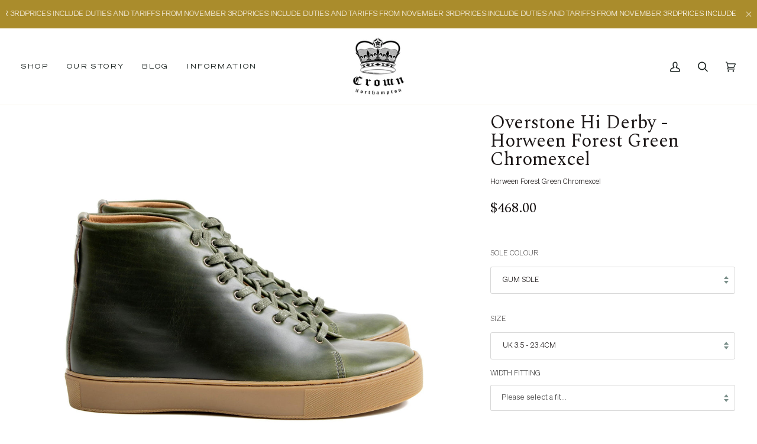

--- FILE ---
content_type: text/html; charset=utf-8
request_url: https://crownnorthampton.com/en-us/products/overstone-hi-derby-horween-forest-green-chromexcel
body_size: 56801
content:
<!doctype html>




<html class="no-js" lang="en" ><head>
  <script src="//d1liekpayvooaz.cloudfront.net/apps/customizery/customizery.js?shop=crownnorthampton-store.myshopify.com"></script>
  


	<!-- Added by AVADA SEO Suite -->
	









	<!-- /Added by AVADA SEO Suite -->
  <meta charset="utf-8">
  <meta http-equiv="X-UA-Compatible" content="IE=edge,chrome=1">
  <meta name="viewport" content="width=device-width,initial-scale=1,viewport-fit=cover">
  <meta name="theme-color" content="#22453c"><link rel="canonical" href="https://crownnorthampton.com/en-us/products/overstone-hi-derby-horween-forest-green-chromexcel"><!-- ======================= Pipeline Theme V6.5.0 ========================= -->

  <!-- Google Tag Manager -->
<script>(function(w,d,s,l,i){w[l]=w[l]||[];w[l].push({'gtm.start':
new Date().getTime(),event:'gtm.js'});var f=d.getElementsByTagName(s)[0],
j=d.createElement(s),dl=l!='dataLayer'?'&l='+l:'';j.async=true;j.src=
'https://www.googletagmanager.com/gtm.js?id='+i+dl;f.parentNode.insertBefore(j,f);
})(window,document,'script','dataLayer','GTM-WF5XPKHQ');</script>
<!-- End Google Tag Manager -->

  <link rel="preconnect" href="https://cdn.shopify.com" crossorigin>
  <link rel="preconnect" href="https://fonts.shopify.com" crossorigin>
  <link rel="preconnect" href="https://monorail-edge.shopifysvc.com" crossorigin>


  <link rel="preload" href="//crownnorthampton.com/cdn/shop/t/68/assets/lazysizes.js?v=111431644619468174291682168709" as="script">
  <link rel="preload" href="//crownnorthampton.com/cdn/shop/t/68/assets/vendor.js?v=131139509784942254651682168709" as="script">
  <link rel="preload" href="//crownnorthampton.com/cdn/shop/t/68/assets/theme.js?v=55005270439858887571682168709" as="script">
  <link rel="preload" href="//crownnorthampton.com/cdn/shop/t/68/assets/theme.css?v=46068976975420784901747991171" as="style"><link rel="shortcut icon" href="//crownnorthampton.com/cdn/shop/files/Blue_Patch_-_resized_253_x_253_8fbc53b0-678f-4811-a95c-75650635968f_32x32.png?v=1634753475" type="image/png"><!-- Title and description ================================================ -->
  
  <title>
    

    Overstone Hi Derby - Horween Forest Green Chromexcel
&ndash; Crown Northampton

  </title><meta name="description" content="The Overstone Hi Derby is a premium sneaker with oversized leather toe cap and subtle blind eyelet lacing.">
  <!-- /snippets/social-meta-tags.liquid --><meta property="og:site_name" content="Crown Northampton">
<meta property="og:url" content="https://crownnorthampton.com/en-us/products/overstone-hi-derby-horween-forest-green-chromexcel">
<meta property="og:title" content="Overstone Hi Derby - Horween Forest Green Chromexcel">
<meta property="og:type" content="product">
<meta property="og:description" content="The Overstone Hi Derby is a premium sneaker with oversized leather toe cap and subtle blind eyelet lacing."><meta property="og:price:amount" content="468.00">
  <meta property="og:price:currency" content="GBP">
      <meta property="og:image" content="http://crownnorthampton.com/cdn/shop/products/chromexcelHigreen1gum.jpg?v=1648130117">
      <meta property="og:image:secure_url" content="https://crownnorthampton.com/cdn/shop/products/chromexcelHigreen1gum.jpg?v=1648130117">
      <meta property="og:image:height" content="3000">
      <meta property="og:image:width" content="3000">
      <meta property="og:image" content="http://crownnorthampton.com/cdn/shop/products/chromexcelHigreen1gum_BLACK.jpg?v=1648130120">
      <meta property="og:image:secure_url" content="https://crownnorthampton.com/cdn/shop/products/chromexcelHigreen1gum_BLACK.jpg?v=1648130120">
      <meta property="og:image:height" content="3000">
      <meta property="og:image:width" content="3000">
      <meta property="og:image" content="http://crownnorthampton.com/cdn/shop/products/chromexcelHigreen1gum_WHITE.jpg?v=1648130123">
      <meta property="og:image:secure_url" content="https://crownnorthampton.com/cdn/shop/products/chromexcelHigreen1gum_WHITE.jpg?v=1648130123">
      <meta property="og:image:height" content="3000">
      <meta property="og:image:width" content="3000">
<meta property="twitter:image" content="http://crownnorthampton.com/cdn/shop/products/chromexcelHigreen1gum_1200x1200.jpg?v=1648130117">

<meta name="twitter:site" content="@">
<meta name="twitter:card" content="summary_large_image">
<meta name="twitter:title" content="Overstone Hi Derby - Horween Forest Green Chromexcel">
<meta name="twitter:description" content="The Overstone Hi Derby is a premium sneaker with oversized leather toe cap and subtle blind eyelet lacing."><!-- CSS ================================================================== -->

  <link href="//crownnorthampton.com/cdn/shop/t/68/assets/font-settings.css?v=128945605053790531501762185808" rel="stylesheet" type="text/css" media="all" />

  <!-- /snippets/css-variables.liquid -->


<style data-shopify>

:root {
/* ================ Layout Variables ================ */






--LAYOUT-WIDTH: 1450px;
--LAYOUT-GUTTER: 20px;
--LAYOUT-GUTTER-OFFSET: -20px;
--NAV-GUTTER: 15px;
--LAYOUT-OUTER: 36px;

/* ================ Product video ================ */

--COLOR-VIDEO-BG: #f2f2f2;


/* ================ Color Variables ================ */

/* === Backgrounds ===*/
--COLOR-BG: #ffffff;
--COLOR-BG-ACCENT: #f8f0e7;

/* === Text colors ===*/
--COLOR-TEXT-DARK: #1c1717;
--COLOR-TEXT: #404040;
--COLOR-TEXT-LIGHT: #797979;

/* === Bright color ===*/
--COLOR-PRIMARY: #aa8c2c;
--COLOR-PRIMARY-HOVER: #785f12;
--COLOR-PRIMARY-FADE: rgba(170, 140, 44, 0.05);
--COLOR-PRIMARY-FADE-HOVER: rgba(170, 140, 44, 0.1);--COLOR-PRIMARY-OPPOSITE: #ffffff;

/* === Secondary/link Color ===*/
--COLOR-SECONDARY: #22453c;
--COLOR-SECONDARY-HOVER: #071410;
--COLOR-SECONDARY-FADE: rgba(34, 69, 60, 0.05);
--COLOR-SECONDARY-FADE-HOVER: rgba(34, 69, 60, 0.1);--COLOR-SECONDARY-OPPOSITE: #ffffff;

/* === Shades of grey ===*/
--COLOR-A5:  rgba(64, 64, 64, 0.05);
--COLOR-A10: rgba(64, 64, 64, 0.1);
--COLOR-A20: rgba(64, 64, 64, 0.2);
--COLOR-A35: rgba(64, 64, 64, 0.35);
--COLOR-A50: rgba(64, 64, 64, 0.5);
--COLOR-A80: rgba(64, 64, 64, 0.8);
--COLOR-A90: rgba(64, 64, 64, 0.9);
--COLOR-A95: rgba(64, 64, 64, 0.95);


/* ================ Inverted Color Variables ================ */

--INVERSE-BG: #343435;
--INVERSE-BG-ACCENT: #222324;

/* === Text colors ===*/
--INVERSE-TEXT-DARK: #ffffff;
--INVERSE-TEXT: #ffffff;
--INVERSE-TEXT-LIGHT: #c2c2c2;

/* === Bright color ===*/
--INVERSE-PRIMARY: #ffe5da;
--INVERSE-PRIMARY-HOVER: #ffaf8e;
--INVERSE-PRIMARY-FADE: rgba(255, 229, 218, 0.05);
--INVERSE-PRIMARY-FADE-HOVER: rgba(255, 229, 218, 0.1);--INVERSE-PRIMARY-OPPOSITE: #000000;


/* === Second Color ===*/
--INVERSE-SECONDARY: #dff3fd;
--INVERSE-SECONDARY-HOVER: #91dbff;
--INVERSE-SECONDARY-FADE: rgba(223, 243, 253, 0.05);
--INVERSE-SECONDARY-FADE-HOVER: rgba(223, 243, 253, 0.1);--INVERSE-SECONDARY-OPPOSITE: #000000;


/* === Shades of grey ===*/
--INVERSE-A5:  rgba(255, 255, 255, 0.05);
--INVERSE-A10: rgba(255, 255, 255, 0.1);
--INVERSE-A20: rgba(255, 255, 255, 0.2);
--INVERSE-A35: rgba(255, 255, 255, 0.3);
--INVERSE-A80: rgba(255, 255, 255, 0.8);
--INVERSE-A90: rgba(255, 255, 255, 0.9);
--INVERSE-A95: rgba(255, 255, 255, 0.95);


/* ================ Bright Color Variables ================ */

--BRIGHT-BG: #e7caac;
--BRIGHT-BG-ACCENT: #ff4b00;

/* === Text colors ===*/
--BRIGHT-TEXT-DARK: #a1a1a1;
--BRIGHT-TEXT: #616161;
--BRIGHT-TEXT-LIGHT: #898178;

/* === Bright color ===*/
--BRIGHT-PRIMARY: #ff4b00;
--BRIGHT-PRIMARY-HOVER: #b33500;
--BRIGHT-PRIMARY-FADE: rgba(255, 75, 0, 0.05);
--BRIGHT-PRIMARY-FADE-HOVER: rgba(255, 75, 0, 0.1);--BRIGHT-PRIMARY-OPPOSITE: #000000;


/* === Second Color ===*/
--BRIGHT-SECONDARY: #3f9f85;
--BRIGHT-SECONDARY-HOVER: #1e735c;
--BRIGHT-SECONDARY-FADE: rgba(63, 159, 133, 0.05);
--BRIGHT-SECONDARY-FADE-HOVER: rgba(63, 159, 133, 0.1);--BRIGHT-SECONDARY-OPPOSITE: #000000;


/* === Shades of grey ===*/
--BRIGHT-A5:  rgba(97, 97, 97, 0.05);
--BRIGHT-A10: rgba(97, 97, 97, 0.1);
--BRIGHT-A20: rgba(97, 97, 97, 0.2);
--BRIGHT-A35: rgba(97, 97, 97, 0.3);
--BRIGHT-A80: rgba(97, 97, 97, 0.8);
--BRIGHT-A90: rgba(97, 97, 97, 0.9);
--BRIGHT-A95: rgba(97, 97, 97, 0.95);


/* === Account Bar ===*/
--COLOR-ANNOUNCEMENT-BG: #aa8c2c;
--COLOR-ANNOUNCEMENT-TEXT: #fffcf9;

/* === Nav and dropdown link background ===*/
--COLOR-NAV: #ffffff;
--COLOR-NAV-TEXT: #1d2523;
--COLOR-NAV-TEXT-DARK: #000000;
--COLOR-NAV-TEXT-LIGHT: #616665;
--COLOR-NAV-BORDER: #f8f0e7;
--COLOR-NAV-A10: rgba(29, 37, 35, 0.1);
--COLOR-NAV-A50: rgba(29, 37, 35, 0.5);
--COLOR-HIGHLIGHT-LINK: #d2815f;

/* === Site Footer ===*/
--COLOR-FOOTER-BG: #f7f7f7;
--COLOR-FOOTER-TEXT: #343435;
--COLOR-FOOTER-A5: rgba(52, 52, 53, 0.05);
--COLOR-FOOTER-A15: rgba(52, 52, 53, 0.15);
--COLOR-FOOTER-A90: rgba(52, 52, 53, 0.9);

/* === Sub-Footer ===*/
--COLOR-SUB-FOOTER-BG: #ffffff;
--COLOR-SUB-FOOTER-TEXT: #343435;
--COLOR-SUB-FOOTER-A5: rgba(52, 52, 53, 0.05);
--COLOR-SUB-FOOTER-A15: rgba(52, 52, 53, 0.15);
--COLOR-SUB-FOOTER-A90: rgba(52, 52, 53, 0.9);

/* === Products ===*/
--PRODUCT-GRID-ASPECT-RATIO: 100%;

/* === Product badges ===*/
--COLOR-BADGE: #ffffff;
--COLOR-BADGE-TEXT: #656565;
--COLOR-BADGE-TEXT-HOVER: #8b8b8b;
--COLOR-BADGE-HAIRLINE: #f7f7f7;

/* === Product item slider ===*/--COLOR-PRODUCT-SLIDER: #ffffff;--COLOR-PRODUCT-SLIDER-OPPOSITE: rgba(13, 13, 13, 0.06);/* === disabled form colors ===*/
--COLOR-DISABLED-BG: #ececec;
--COLOR-DISABLED-TEXT: #bcbcbc;

--INVERSE-DISABLED-BG: #484849;
--INVERSE-DISABLED-TEXT: #7b7b7c;

/* === Button Radius === */
--BUTTON-RADIUS: 0px;


/* ================ Typography ================ */

--FONT-STACK-BODY: Roboto, sans-serif;
--FONT-STYLE-BODY: normal;
--FONT-WEIGHT-BODY: 400;
--FONT-WEIGHT-BODY-BOLD: 500;
--FONT-ADJUST-BODY: 0.85;

--FONT-STACK-HEADING: Helvetica, Arial, sans-serif;
--FONT-STYLE-HEADING: normal;
--FONT-WEIGHT-HEADING: 400;
--FONT-WEIGHT-HEADING-BOLD: 700;
--FONT-ADJUST-HEADING: 0.8;

  --FONT-HEADING-SPACE: normal;
  --FONT-HEADING-CAPS: none;


--FONT-STACK-ACCENT: Roboto, Arial, sans-serif;
--FONT-STYLE-ACCENT: normal;
--FONT-WEIGHT-ACCENT: 400;
--FONT-WEIGHT-ACCENT-BOLD: 500;
--FONT-ADJUST-ACCENT: 1.0;
--FONT-SPACING-ACCENT: 1px;

--FONT-STACK-NAV: Roboto, sans-serif;
--FONT-STYLE-NAV: normal;
--FONT-ADJUST-NAV: 1.0;

--FONT-WEIGHT-NAV: 400;
--FONT-WEIGHT-NAV-BOLD: 500;


--ICO-SELECT: url('//crownnorthampton.com/cdn/shop/t/68/assets/ico-select.svg?v=9688913404546348491682168709');

/* ================ Photo correction ================ */
--PHOTO-CORRECTION: 100%;


  <!-- /snippets/css-variables-contrast.liquid -->



--COLOR-TEXT-DARK: #000000;
--COLOR-TEXT:#1c1717;
--COLOR-TEXT-LIGHT: #404040;

--INVERSE-TEXT-DARK: #ffffff;
--INVERSE-TEXT: #ffffff;
--INVERSE-TEXT-LIGHT: #ffffff;


}

</style>


  <link href="//crownnorthampton.com/cdn/shop/t/68/assets/theme.css?v=46068976975420784901747991171" rel="stylesheet" type="text/css" media="all" />

  <script>
    document.documentElement.className = document.documentElement.className.replace('no-js', 'js');

    
      document.documentElement.classList.add('aos-initialized');let root = '/en-us';
    if (root[root.length - 1] !== '/') {
      root = `${root}/`;
    }
    var theme = {
      routes: {
        root_url: root,
        cart: '/en-us/cart',
        cart_add_url: '/en-us/cart/add',
        product_recommendations_url: '/en-us/recommendations/products',
        account_addresses_url: '/en-us/account/addresses'
      },
      state: {
        cartOpen: null,
      },
      sizes: {
        small: 480,
        medium: 768,
        large: 1100,
        widescreen: 1400
      },
      keyboardKeys: {
        TAB: 9,
        ENTER: 13,
        ESCAPE: 27,
        SPACE: 32,
        LEFTARROW: 37,
        RIGHTARROW: 39
      },
      assets: {
        photoswipe: '//crownnorthampton.com/cdn/shop/t/68/assets/photoswipe.js?v=162613001030112971491682168709',
        smoothscroll: '//crownnorthampton.com/cdn/shop/t/68/assets/smoothscroll.js?v=37906625415260927261682168709',
        swatches: '//crownnorthampton.com/cdn/shop/t/68/assets/swatches.json?v=154940297821828866241682168709',
        noImage: '//crownnorthampton.com/cdn/shopifycloud/storefront/assets/no-image-2048-a2addb12.gif',
        base: '//crownnorthampton.com/cdn/shop/t/68/assets/'
      },
      strings: {
        swatchesKey: "Color, Colour",
        addToCart: "Add to Cart",
        estimateShipping: "Estimate shipping",
        noShippingAvailable: "We do not ship to this destination.",
        free: "Free",
        from: "From",
        preOrder: "Pre-order",
        soldOut: "Sold Out",
        sale: "Offer",
        subscription: "Subscription",
        unavailable: "Unavailable",
        unitPrice: "Unit price",
        unitPriceSeparator: "per",
        stockout: "All available stock is in cart",
        products: "Products",
        pages: "Pages",
        collections: "Collections",
        resultsFor: "Results for",
        noResultsFor: "No results for",
        articles: "Articles",
        successMessage: "Link copied to clipboard",
      },
      settings: {
        badge_sale_type: "dollar",
        search_products: true,
        search_collections: true,
        search_pages: true,
        search_articles: true,
        animate_hover: true,
        animate_scroll: true,
        show_locale_desktop: null,
        show_locale_mobile: null,
        show_currency_desktop: null,
        show_currency_mobile: null,
        currency_select_type: "country",
        currency_code_enable: false,
        excluded_collections_strict: ["all"," frontpage"],
        excluded_collections: ["sibling"]
      },
      info: {
        name: 'pipeline'
      },
      version: '6.5.0',
      moneyFormat: "${{amount}}",
      shopCurrency: "GBP",
      currencyCode: "USD"
    }
    let windowInnerHeight = window.innerHeight;
    document.documentElement.style.setProperty('--full-screen', `${windowInnerHeight}px`);
    document.documentElement.style.setProperty('--three-quarters', `${windowInnerHeight * 0.75}px`);
    document.documentElement.style.setProperty('--two-thirds', `${windowInnerHeight * 0.66}px`);
    document.documentElement.style.setProperty('--one-half', `${windowInnerHeight * 0.5}px`);
    document.documentElement.style.setProperty('--one-third', `${windowInnerHeight * 0.33}px`);
    document.documentElement.style.setProperty('--one-fifth', `${windowInnerHeight * 0.2}px`);

    window.lazySizesConfig = window.lazySizesConfig || {};
    window.lazySizesConfig.loadHidden = false;
    window.isRTL = document.documentElement.getAttribute('dir') === 'rtl';
  </script><!-- Theme Javascript ============================================================== -->
  <script src="//crownnorthampton.com/cdn/shop/t/68/assets/lazysizes.js?v=111431644619468174291682168709" async="async"></script>
  <script src="//crownnorthampton.com/cdn/shop/t/68/assets/vendor.js?v=131139509784942254651682168709" defer="defer"></script>
  <script src="//crownnorthampton.com/cdn/shop/t/68/assets/theme.js?v=55005270439858887571682168709" defer="defer"></script>

  <script>
    (function () {
      function onPageShowEvents() {
        if ('requestIdleCallback' in window) {
          requestIdleCallback(initCartEvent, { timeout: 500 })
        } else {
          initCartEvent()
        }
        function initCartEvent(){
          window.fetch(window.theme.routes.cart + '.js')
          .then((response) => {
            if(!response.ok){
              throw {status: response.statusText};
            }
            return response.json();
          })
          .then((response) => {
            document.dispatchEvent(new CustomEvent('theme:cart:change', {
              detail: {
                cart: response,
              },
              bubbles: true,
            }));
            return response;
          })
          .catch((e) => {
            console.error(e);
          });
        }
      };
      window.onpageshow = onPageShowEvents;
    })();
  </script>

  <script type="text/javascript">
    if (window.MSInputMethodContext && document.documentMode) {
      var scripts = document.getElementsByTagName('script')[0];
      var polyfill = document.createElement("script");
      polyfill.defer = true;
      polyfill.src = "//crownnorthampton.com/cdn/shop/t/68/assets/ie11.js?v=144489047535103983231682168709";

      scripts.parentNode.insertBefore(polyfill, scripts);
    }
  </script>

  <!-- Shopify app scripts =========================================================== -->
  <script>window.performance && window.performance.mark && window.performance.mark('shopify.content_for_header.start');</script><meta name="google-site-verification" content="zG7ATjqw-fCNVh1m1GFSWHf1SLIHRSUel34yU1nXrsI">
<meta id="shopify-digital-wallet" name="shopify-digital-wallet" content="/15799205/digital_wallets/dialog">
<meta name="shopify-requires-components" content="true" product-ids="8626953388250">
<meta name="shopify-checkout-api-token" content="cfc9280164ed7ccbc23871036ca56bfc">
<meta id="in-context-paypal-metadata" data-shop-id="15799205" data-venmo-supported="false" data-environment="production" data-locale="en_US" data-paypal-v4="true" data-currency="USD">
<link rel="alternate" hreflang="x-default" href="https://crownnorthampton.com/products/overstone-hi-derby-horween-forest-green-chromexcel">
<link rel="alternate" hreflang="en-DE" href="https://crownnorthampton.com/en-de/products/overstone-hi-derby-horween-forest-green-chromexcel">
<link rel="alternate" hreflang="en-US" href="https://crownnorthampton.com/en-us/products/overstone-hi-derby-horween-forest-green-chromexcel">
<link rel="alternate" hreflang="en-AU" href="https://crownnorthampton.com/en-au/products/overstone-hi-derby-horween-forest-green-chromexcel">
<link rel="alternate" hreflang="en-IE" href="https://crownnorthampton.com/en-ie/products/overstone-hi-derby-horween-forest-green-chromexcel">
<link rel="alternate" hreflang="en-FR" href="https://crownnorthampton.com/en-fr/products/overstone-hi-derby-horween-forest-green-chromexcel">
<link rel="alternate" hreflang="en-CH" href="https://crownnorthampton.com/en-ch/products/overstone-hi-derby-horween-forest-green-chromexcel">
<link rel="alternate" hreflang="en-NL" href="https://crownnorthampton.com/en-nl/products/overstone-hi-derby-horween-forest-green-chromexcel">
<link rel="alternate" hreflang="en-IT" href="https://crownnorthampton.com/en-it/products/overstone-hi-derby-horween-forest-green-chromexcel">
<link rel="alternate" hreflang="en-NO" href="https://crownnorthampton.com/en-no/products/overstone-hi-derby-horween-forest-green-chromexcel">
<link rel="alternate" hreflang="en-ES" href="https://crownnorthampton.com/en-es/products/overstone-hi-derby-horween-forest-green-chromexcel">
<link rel="alternate" hreflang="en-AE" href="https://crownnorthampton.com/en-ae/products/overstone-hi-derby-horween-forest-green-chromexcel">
<link rel="alternate" hreflang="en-BE" href="https://crownnorthampton.com/en-be/products/overstone-hi-derby-horween-forest-green-chromexcel">
<link rel="alternate" hreflang="en-CA" href="https://crownnorthampton.com/en-ca/products/overstone-hi-derby-horween-forest-green-chromexcel">
<link rel="alternate" hreflang="en-DK" href="https://crownnorthampton.com/en-dk/products/overstone-hi-derby-horween-forest-green-chromexcel">
<link rel="alternate" hreflang="en-HK" href="https://crownnorthampton.com/en-hk/products/overstone-hi-derby-horween-forest-green-chromexcel">
<link rel="alternate" hreflang="en-JP" href="https://crownnorthampton.com/en-jp/products/overstone-hi-derby-horween-forest-green-chromexcel">
<link rel="alternate" hreflang="en-NZ" href="https://crownnorthampton.com/en-nz/products/overstone-hi-derby-horween-forest-green-chromexcel">
<link rel="alternate" hreflang="en-SG" href="https://crownnorthampton.com/en-sg/products/overstone-hi-derby-horween-forest-green-chromexcel">
<link rel="alternate" hreflang="en-SE" href="https://crownnorthampton.com/en-se/products/overstone-hi-derby-horween-forest-green-chromexcel">
<link rel="alternate" hreflang="en-CN" href="https://crownnorthampton.com/en-cn/products/overstone-hi-derby-horween-forest-green-chromexcel">
<link rel="alternate" hreflang="en-IS" href="https://crownnorthampton.com/en-is/products/overstone-hi-derby-horween-forest-green-chromexcel">
<link rel="alternate" hreflang="en-GB" href="https://crownnorthampton.com/products/overstone-hi-derby-horween-forest-green-chromexcel">
<link rel="alternate" type="application/json+oembed" href="https://crownnorthampton.com/en-us/products/overstone-hi-derby-horween-forest-green-chromexcel.oembed">
<script async="async" src="/checkouts/internal/preloads.js?locale=en-US"></script>
<link rel="preconnect" href="https://shop.app" crossorigin="anonymous">
<script async="async" src="https://shop.app/checkouts/internal/preloads.js?locale=en-US&shop_id=15799205" crossorigin="anonymous"></script>
<script id="apple-pay-shop-capabilities" type="application/json">{"shopId":15799205,"countryCode":"GB","currencyCode":"USD","merchantCapabilities":["supports3DS"],"merchantId":"gid:\/\/shopify\/Shop\/15799205","merchantName":"Crown Northampton","requiredBillingContactFields":["postalAddress","email","phone"],"requiredShippingContactFields":["postalAddress","email","phone"],"shippingType":"shipping","supportedNetworks":["visa","maestro","masterCard","amex","discover","elo"],"total":{"type":"pending","label":"Crown Northampton","amount":"1.00"},"shopifyPaymentsEnabled":true,"supportsSubscriptions":true}</script>
<script id="shopify-features" type="application/json">{"accessToken":"cfc9280164ed7ccbc23871036ca56bfc","betas":["rich-media-storefront-analytics"],"domain":"crownnorthampton.com","predictiveSearch":true,"shopId":15799205,"locale":"en"}</script>
<script>var Shopify = Shopify || {};
Shopify.shop = "crownnorthampton-store.myshopify.com";
Shopify.locale = "en";
Shopify.currency = {"active":"USD","rate":"1.3679934"};
Shopify.country = "US";
Shopify.theme = {"name":"Cart Drawer added code 22April23","id":137020932314,"schema_name":"Pipeline","schema_version":"6.5.0","theme_store_id":739,"role":"main"};
Shopify.theme.handle = "null";
Shopify.theme.style = {"id":null,"handle":null};
Shopify.cdnHost = "crownnorthampton.com/cdn";
Shopify.routes = Shopify.routes || {};
Shopify.routes.root = "/en-us/";</script>
<script type="module">!function(o){(o.Shopify=o.Shopify||{}).modules=!0}(window);</script>
<script>!function(o){function n(){var o=[];function n(){o.push(Array.prototype.slice.apply(arguments))}return n.q=o,n}var t=o.Shopify=o.Shopify||{};t.loadFeatures=n(),t.autoloadFeatures=n()}(window);</script>
<script>
  window.ShopifyPay = window.ShopifyPay || {};
  window.ShopifyPay.apiHost = "shop.app\/pay";
  window.ShopifyPay.redirectState = null;
</script>
<script id="shop-js-analytics" type="application/json">{"pageType":"product"}</script>
<script defer="defer" async type="module" src="//crownnorthampton.com/cdn/shopifycloud/shop-js/modules/v2/client.init-shop-cart-sync_BdyHc3Nr.en.esm.js"></script>
<script defer="defer" async type="module" src="//crownnorthampton.com/cdn/shopifycloud/shop-js/modules/v2/chunk.common_Daul8nwZ.esm.js"></script>
<script type="module">
  await import("//crownnorthampton.com/cdn/shopifycloud/shop-js/modules/v2/client.init-shop-cart-sync_BdyHc3Nr.en.esm.js");
await import("//crownnorthampton.com/cdn/shopifycloud/shop-js/modules/v2/chunk.common_Daul8nwZ.esm.js");

  window.Shopify.SignInWithShop?.initShopCartSync?.({"fedCMEnabled":true,"windoidEnabled":true});

</script>
<script>
  window.Shopify = window.Shopify || {};
  if (!window.Shopify.featureAssets) window.Shopify.featureAssets = {};
  window.Shopify.featureAssets['shop-js'] = {"shop-cart-sync":["modules/v2/client.shop-cart-sync_QYOiDySF.en.esm.js","modules/v2/chunk.common_Daul8nwZ.esm.js"],"init-fed-cm":["modules/v2/client.init-fed-cm_DchLp9rc.en.esm.js","modules/v2/chunk.common_Daul8nwZ.esm.js"],"shop-button":["modules/v2/client.shop-button_OV7bAJc5.en.esm.js","modules/v2/chunk.common_Daul8nwZ.esm.js"],"init-windoid":["modules/v2/client.init-windoid_DwxFKQ8e.en.esm.js","modules/v2/chunk.common_Daul8nwZ.esm.js"],"shop-cash-offers":["modules/v2/client.shop-cash-offers_DWtL6Bq3.en.esm.js","modules/v2/chunk.common_Daul8nwZ.esm.js","modules/v2/chunk.modal_CQq8HTM6.esm.js"],"shop-toast-manager":["modules/v2/client.shop-toast-manager_CX9r1SjA.en.esm.js","modules/v2/chunk.common_Daul8nwZ.esm.js"],"init-shop-email-lookup-coordinator":["modules/v2/client.init-shop-email-lookup-coordinator_UhKnw74l.en.esm.js","modules/v2/chunk.common_Daul8nwZ.esm.js"],"pay-button":["modules/v2/client.pay-button_DzxNnLDY.en.esm.js","modules/v2/chunk.common_Daul8nwZ.esm.js"],"avatar":["modules/v2/client.avatar_BTnouDA3.en.esm.js"],"init-shop-cart-sync":["modules/v2/client.init-shop-cart-sync_BdyHc3Nr.en.esm.js","modules/v2/chunk.common_Daul8nwZ.esm.js"],"shop-login-button":["modules/v2/client.shop-login-button_D8B466_1.en.esm.js","modules/v2/chunk.common_Daul8nwZ.esm.js","modules/v2/chunk.modal_CQq8HTM6.esm.js"],"init-customer-accounts-sign-up":["modules/v2/client.init-customer-accounts-sign-up_C8fpPm4i.en.esm.js","modules/v2/client.shop-login-button_D8B466_1.en.esm.js","modules/v2/chunk.common_Daul8nwZ.esm.js","modules/v2/chunk.modal_CQq8HTM6.esm.js"],"init-shop-for-new-customer-accounts":["modules/v2/client.init-shop-for-new-customer-accounts_CVTO0Ztu.en.esm.js","modules/v2/client.shop-login-button_D8B466_1.en.esm.js","modules/v2/chunk.common_Daul8nwZ.esm.js","modules/v2/chunk.modal_CQq8HTM6.esm.js"],"init-customer-accounts":["modules/v2/client.init-customer-accounts_dRgKMfrE.en.esm.js","modules/v2/client.shop-login-button_D8B466_1.en.esm.js","modules/v2/chunk.common_Daul8nwZ.esm.js","modules/v2/chunk.modal_CQq8HTM6.esm.js"],"shop-follow-button":["modules/v2/client.shop-follow-button_CkZpjEct.en.esm.js","modules/v2/chunk.common_Daul8nwZ.esm.js","modules/v2/chunk.modal_CQq8HTM6.esm.js"],"lead-capture":["modules/v2/client.lead-capture_BntHBhfp.en.esm.js","modules/v2/chunk.common_Daul8nwZ.esm.js","modules/v2/chunk.modal_CQq8HTM6.esm.js"],"checkout-modal":["modules/v2/client.checkout-modal_CfxcYbTm.en.esm.js","modules/v2/chunk.common_Daul8nwZ.esm.js","modules/v2/chunk.modal_CQq8HTM6.esm.js"],"shop-login":["modules/v2/client.shop-login_Da4GZ2H6.en.esm.js","modules/v2/chunk.common_Daul8nwZ.esm.js","modules/v2/chunk.modal_CQq8HTM6.esm.js"],"payment-terms":["modules/v2/client.payment-terms_MV4M3zvL.en.esm.js","modules/v2/chunk.common_Daul8nwZ.esm.js","modules/v2/chunk.modal_CQq8HTM6.esm.js"]};
</script>
<script>(function() {
  var isLoaded = false;
  function asyncLoad() {
    if (isLoaded) return;
    isLoaded = true;
    var urls = ["https:\/\/seo.apps.avada.io\/avada-seo-installed.js?shop=crownnorthampton-store.myshopify.com","https:\/\/config.gorgias.chat\/bundle-loader\/01GYCCN1N9SYCP97RH05SQXA4A?source=shopify1click\u0026shop=crownnorthampton-store.myshopify.com","https:\/\/tools.luckyorange.com\/core\/lo.js?site-id=d390a76d\u0026shop=crownnorthampton-store.myshopify.com","https:\/\/cdn.nfcube.com\/instafeed-28d3aeeb4766cb772b5c506e90be4109.js?shop=crownnorthampton-store.myshopify.com","https:\/\/cdn.giftcardpro.app\/build\/storefront\/storefront.js?shop=crownnorthampton-store.myshopify.com","\/\/d1liekpayvooaz.cloudfront.net\/apps\/customizery\/customizery.js?shop=crownnorthampton-store.myshopify.com","https:\/\/cdn.9gtb.com\/loader.js?g_cvt_id=624f2b93-f5e6-420f-a9c5-e913b668df95\u0026shop=crownnorthampton-store.myshopify.com"];
    for (var i = 0; i < urls.length; i++) {
      var s = document.createElement('script');
      s.type = 'text/javascript';
      s.async = true;
      s.src = urls[i];
      var x = document.getElementsByTagName('script')[0];
      x.parentNode.insertBefore(s, x);
    }
  };
  if(window.attachEvent) {
    window.attachEvent('onload', asyncLoad);
  } else {
    window.addEventListener('load', asyncLoad, false);
  }
})();</script>
<script id="__st">var __st={"a":15799205,"offset":0,"reqid":"1c5182c4-6a08-4976-a6b2-8967f28009dc-1768998972","pageurl":"crownnorthampton.com\/en-us\/products\/overstone-hi-derby-horween-forest-green-chromexcel","u":"c540f211f09f","p":"product","rtyp":"product","rid":6598678249645};</script>
<script>window.ShopifyPaypalV4VisibilityTracking = true;</script>
<script id="captcha-bootstrap">!function(){'use strict';const t='contact',e='account',n='new_comment',o=[[t,t],['blogs',n],['comments',n],[t,'customer']],c=[[e,'customer_login'],[e,'guest_login'],[e,'recover_customer_password'],[e,'create_customer']],r=t=>t.map((([t,e])=>`form[action*='/${t}']:not([data-nocaptcha='true']) input[name='form_type'][value='${e}']`)).join(','),a=t=>()=>t?[...document.querySelectorAll(t)].map((t=>t.form)):[];function s(){const t=[...o],e=r(t);return a(e)}const i='password',u='form_key',d=['recaptcha-v3-token','g-recaptcha-response','h-captcha-response',i],f=()=>{try{return window.sessionStorage}catch{return}},m='__shopify_v',_=t=>t.elements[u];function p(t,e,n=!1){try{const o=window.sessionStorage,c=JSON.parse(o.getItem(e)),{data:r}=function(t){const{data:e,action:n}=t;return t[m]||n?{data:e,action:n}:{data:t,action:n}}(c);for(const[e,n]of Object.entries(r))t.elements[e]&&(t.elements[e].value=n);n&&o.removeItem(e)}catch(o){console.error('form repopulation failed',{error:o})}}const l='form_type',E='cptcha';function T(t){t.dataset[E]=!0}const w=window,h=w.document,L='Shopify',v='ce_forms',y='captcha';let A=!1;((t,e)=>{const n=(g='f06e6c50-85a8-45c8-87d0-21a2b65856fe',I='https://cdn.shopify.com/shopifycloud/storefront-forms-hcaptcha/ce_storefront_forms_captcha_hcaptcha.v1.5.2.iife.js',D={infoText:'Protected by hCaptcha',privacyText:'Privacy',termsText:'Terms'},(t,e,n)=>{const o=w[L][v],c=o.bindForm;if(c)return c(t,g,e,D).then(n);var r;o.q.push([[t,g,e,D],n]),r=I,A||(h.body.append(Object.assign(h.createElement('script'),{id:'captcha-provider',async:!0,src:r})),A=!0)});var g,I,D;w[L]=w[L]||{},w[L][v]=w[L][v]||{},w[L][v].q=[],w[L][y]=w[L][y]||{},w[L][y].protect=function(t,e){n(t,void 0,e),T(t)},Object.freeze(w[L][y]),function(t,e,n,w,h,L){const[v,y,A,g]=function(t,e,n){const i=e?o:[],u=t?c:[],d=[...i,...u],f=r(d),m=r(i),_=r(d.filter((([t,e])=>n.includes(e))));return[a(f),a(m),a(_),s()]}(w,h,L),I=t=>{const e=t.target;return e instanceof HTMLFormElement?e:e&&e.form},D=t=>v().includes(t);t.addEventListener('submit',(t=>{const e=I(t);if(!e)return;const n=D(e)&&!e.dataset.hcaptchaBound&&!e.dataset.recaptchaBound,o=_(e),c=g().includes(e)&&(!o||!o.value);(n||c)&&t.preventDefault(),c&&!n&&(function(t){try{if(!f())return;!function(t){const e=f();if(!e)return;const n=_(t);if(!n)return;const o=n.value;o&&e.removeItem(o)}(t);const e=Array.from(Array(32),(()=>Math.random().toString(36)[2])).join('');!function(t,e){_(t)||t.append(Object.assign(document.createElement('input'),{type:'hidden',name:u})),t.elements[u].value=e}(t,e),function(t,e){const n=f();if(!n)return;const o=[...t.querySelectorAll(`input[type='${i}']`)].map((({name:t})=>t)),c=[...d,...o],r={};for(const[a,s]of new FormData(t).entries())c.includes(a)||(r[a]=s);n.setItem(e,JSON.stringify({[m]:1,action:t.action,data:r}))}(t,e)}catch(e){console.error('failed to persist form',e)}}(e),e.submit())}));const S=(t,e)=>{t&&!t.dataset[E]&&(n(t,e.some((e=>e===t))),T(t))};for(const o of['focusin','change'])t.addEventListener(o,(t=>{const e=I(t);D(e)&&S(e,y())}));const B=e.get('form_key'),M=e.get(l),P=B&&M;t.addEventListener('DOMContentLoaded',(()=>{const t=y();if(P)for(const e of t)e.elements[l].value===M&&p(e,B);[...new Set([...A(),...v().filter((t=>'true'===t.dataset.shopifyCaptcha))])].forEach((e=>S(e,t)))}))}(h,new URLSearchParams(w.location.search),n,t,e,['guest_login'])})(!0,!0)}();</script>
<script integrity="sha256-4kQ18oKyAcykRKYeNunJcIwy7WH5gtpwJnB7kiuLZ1E=" data-source-attribution="shopify.loadfeatures" defer="defer" src="//crownnorthampton.com/cdn/shopifycloud/storefront/assets/storefront/load_feature-a0a9edcb.js" crossorigin="anonymous"></script>
<script crossorigin="anonymous" defer="defer" src="//crownnorthampton.com/cdn/shopifycloud/storefront/assets/shopify_pay/storefront-65b4c6d7.js?v=20250812"></script>
<script data-source-attribution="shopify.dynamic_checkout.dynamic.init">var Shopify=Shopify||{};Shopify.PaymentButton=Shopify.PaymentButton||{isStorefrontPortableWallets:!0,init:function(){window.Shopify.PaymentButton.init=function(){};var t=document.createElement("script");t.src="https://crownnorthampton.com/cdn/shopifycloud/portable-wallets/latest/portable-wallets.en.js",t.type="module",document.head.appendChild(t)}};
</script>
<script data-source-attribution="shopify.dynamic_checkout.buyer_consent">
  function portableWalletsHideBuyerConsent(e){var t=document.getElementById("shopify-buyer-consent"),n=document.getElementById("shopify-subscription-policy-button");t&&n&&(t.classList.add("hidden"),t.setAttribute("aria-hidden","true"),n.removeEventListener("click",e))}function portableWalletsShowBuyerConsent(e){var t=document.getElementById("shopify-buyer-consent"),n=document.getElementById("shopify-subscription-policy-button");t&&n&&(t.classList.remove("hidden"),t.removeAttribute("aria-hidden"),n.addEventListener("click",e))}window.Shopify?.PaymentButton&&(window.Shopify.PaymentButton.hideBuyerConsent=portableWalletsHideBuyerConsent,window.Shopify.PaymentButton.showBuyerConsent=portableWalletsShowBuyerConsent);
</script>
<script data-source-attribution="shopify.dynamic_checkout.cart.bootstrap">document.addEventListener("DOMContentLoaded",(function(){function t(){return document.querySelector("shopify-accelerated-checkout-cart, shopify-accelerated-checkout")}if(t())Shopify.PaymentButton.init();else{new MutationObserver((function(e,n){t()&&(Shopify.PaymentButton.init(),n.disconnect())})).observe(document.body,{childList:!0,subtree:!0})}}));
</script>
<script id='scb4127' type='text/javascript' async='' src='https://crownnorthampton.com/cdn/shopifycloud/privacy-banner/storefront-banner.js'></script><link id="shopify-accelerated-checkout-styles" rel="stylesheet" media="screen" href="https://crownnorthampton.com/cdn/shopifycloud/portable-wallets/latest/accelerated-checkout-backwards-compat.css" crossorigin="anonymous">
<style id="shopify-accelerated-checkout-cart">
        #shopify-buyer-consent {
  margin-top: 1em;
  display: inline-block;
  width: 100%;
}

#shopify-buyer-consent.hidden {
  display: none;
}

#shopify-subscription-policy-button {
  background: none;
  border: none;
  padding: 0;
  text-decoration: underline;
  font-size: inherit;
  cursor: pointer;
}

#shopify-subscription-policy-button::before {
  box-shadow: none;
}

      </style>

<script>window.performance && window.performance.mark && window.performance.mark('shopify.content_for_header.end');</script>
<!-- BEGIN app block: shopify://apps/kutoku/blocks/landing-snippet/0c627994-e30b-4842-9615-e6b83a0f0216 --><!-- Start Kutoku referral snippet -->
<script>

  // URL: https://aftcpsfo.crownnorthampton.com/r/ZLasAb.js
  // HASHID: ZLasAb
  // SUBDOMAIN: aftcpsfo
  // HOST: crownnorthampton.com

  (function(w) {

    w.Kutoku = {
      syncToServer: function(clickId, integration = "kutoku") {
        var script = w.document.createElement("script");
        var params = [
          "url=" + encodeURIComponent(w.location.href),
          "cid=" + clickId,
          "integration=" + integration,
          "referrer=" + encodeURIComponent(w.document.referrer),
        ]
        script.src = "https://aftcpsfo.crownnorthampton.com/r/ZLasAb.js?" + params.join("&");
        w.document.head.appendChild(script);
      },
      addClickIdToCart: function(clickId) {
        var headers = { 'Content-Type': 'application/json' };
        fetch("/cart.js", { method: 'GET', headers })
          .then(response => response.json())
          .then(cartData => {
            return fetch("/cart/update.js", {
              method: 'POST',
              headers,
              body: JSON.stringify({ attributes: { ...(cartData.attributes || {}), kutokuClickId: clickId } })
            });
          })
          .then(() => console.info(`Kutoku: Sent clickId ${clickId} to cart object.`))
          .catch(() => console.info(`Kutoku: Failed to send clickId ${clickId} to cart object.`));
      },
      setClientCookie: function(key, value) {
        document.cookie = key + "=" + value + "; max-age=3456000; path=/";
      },
      getClientCookie: function(key) {
        var cookieObj = document.cookie.split(';').reduce((cookieMap, cookie) => {
          const [name, value] = cookie.split('=');
          if (name && value) cookieMap[name.trim()] = value.trim();
          return cookieMap;
        }, {});
        return cookieObj[key];
      }
    };

    var existingClickId = Kutoku.getClientCookie("ZLasAb");
    if (w.location.search.search(/(ktk|tap_a|tap_s)=/) === -1) {
      
      if (existingClickId) Kutoku.addClickIdToCart(existingClickId);
    } else {
      
      var clickId = existingClickId || encodeURIComponent(Date.now() + "_" + Math.random().toString(36).substr(2));
      Kutoku.syncToServer(clickId, "shopify");
      Kutoku.setClientCookie("ZLasAb", clickId);
      Kutoku.addClickIdToCart(clickId); 
    };

  }(window));

</script>
<!-- End Kutoku referral snippet -->

<!-- END app block --><!-- BEGIN app block: shopify://apps/yeps/blocks/yeps/e514c124-b6d8-42cf-8001-0defa550f08e --><script>
window.YepsID = '019a4ec9-6faa-5d75-d7ef-5c6a21a6f998';

window.YepsData = {"campaigns":[{"id":"019a4ed2-b6ef-7b04-0f4a-820df78ea961","type":"bar","options":{"type":"text","fixed":false,"sticky":false,"closable":true,"closableLeft":false,"closableRight":true,"placement":"top","size":"small","whiteLabel":true,"pushes":true,"removeIframe":true,"defaultStatic":true,"messageType":"marquee","animationType":"left","animationSpeed":91.66666666666666,"theme":{"bg":"#aa8c2c","bg2":null,"bg3":null,"text":"#fffcf9","face":"#ffffff","buttonText":"#1a1a1a","fontSize":null,"padding":null},"textData":{"country":"your country"},"font":{"family":"inherit"},"text":"PRICES INCLUDE DUTIES AND TARIFFS FROM NOVEMBER 3RD","buttonText":"","href":"","linkButton":false,"newTab":false},"query":{"and":[{"timePage":{"gt":0}},{"timeSinceClose":{"gt":86400}},{"timeSinceSuccess":{"gt":0}},{"market":{"eq":"1254457562"}}]}}],"hacks":{"removeIframe":true,"defaultStatic":true}};
window.YepsActive = true;
window.YepsIsolate = true;
window.YepsMigrated = false;

window.YepsContext = {
  locale: 'en',
  marketId: '1254457562',
  currency: 'USD',
  pageType: 'product',
  productId: '6598678249645',
  
  
  
  productTags: ["chromexcel","forest green chromexcel","green","hi","horween","leather","overstone derby","overstone hi","sneaker","sneaker - classic"],
  
};
</script>


<!-- END app block --><!-- BEGIN app block: shopify://apps/pagefly-page-builder/blocks/app-embed/83e179f7-59a0-4589-8c66-c0dddf959200 -->

<!-- BEGIN app snippet: pagefly-cro-ab-testing-main -->







<script>
  ;(function () {
    const url = new URL(window.location)
    const viewParam = url.searchParams.get('view')
    if (viewParam && viewParam.includes('variant-pf-')) {
      url.searchParams.set('pf_v', viewParam)
      url.searchParams.delete('view')
      window.history.replaceState({}, '', url)
    }
  })()
</script>



<script type='module'>
  
  window.PAGEFLY_CRO = window.PAGEFLY_CRO || {}

  window.PAGEFLY_CRO['data_debug'] = {
    original_template_suffix: "overstone-hi",
    allow_ab_test: false,
    ab_test_start_time: 0,
    ab_test_end_time: 0,
    today_date_time: 1768998973000,
  }
  window.PAGEFLY_CRO['GA4'] = { enabled: false}
</script>

<!-- END app snippet -->








  <script src='https://cdn.shopify.com/extensions/019bb4f9-aed6-78a3-be91-e9d44663e6bf/pagefly-page-builder-215/assets/pagefly-helper.js' defer='defer'></script>

  <script src='https://cdn.shopify.com/extensions/019bb4f9-aed6-78a3-be91-e9d44663e6bf/pagefly-page-builder-215/assets/pagefly-general-helper.js' defer='defer'></script>

  <script src='https://cdn.shopify.com/extensions/019bb4f9-aed6-78a3-be91-e9d44663e6bf/pagefly-page-builder-215/assets/pagefly-snap-slider.js' defer='defer'></script>

  <script src='https://cdn.shopify.com/extensions/019bb4f9-aed6-78a3-be91-e9d44663e6bf/pagefly-page-builder-215/assets/pagefly-slideshow-v3.js' defer='defer'></script>

  <script src='https://cdn.shopify.com/extensions/019bb4f9-aed6-78a3-be91-e9d44663e6bf/pagefly-page-builder-215/assets/pagefly-slideshow-v4.js' defer='defer'></script>

  <script src='https://cdn.shopify.com/extensions/019bb4f9-aed6-78a3-be91-e9d44663e6bf/pagefly-page-builder-215/assets/pagefly-glider.js' defer='defer'></script>

  <script src='https://cdn.shopify.com/extensions/019bb4f9-aed6-78a3-be91-e9d44663e6bf/pagefly-page-builder-215/assets/pagefly-slideshow-v1-v2.js' defer='defer'></script>

  <script src='https://cdn.shopify.com/extensions/019bb4f9-aed6-78a3-be91-e9d44663e6bf/pagefly-page-builder-215/assets/pagefly-product-media.js' defer='defer'></script>

  <script src='https://cdn.shopify.com/extensions/019bb4f9-aed6-78a3-be91-e9d44663e6bf/pagefly-page-builder-215/assets/pagefly-product.js' defer='defer'></script>


<script id='pagefly-helper-data' type='application/json'>
  {
    "page_optimization": {
      "assets_prefetching": false
    },
    "elements_asset_mapper": {
      "Accordion": "https://cdn.shopify.com/extensions/019bb4f9-aed6-78a3-be91-e9d44663e6bf/pagefly-page-builder-215/assets/pagefly-accordion.js",
      "Accordion3": "https://cdn.shopify.com/extensions/019bb4f9-aed6-78a3-be91-e9d44663e6bf/pagefly-page-builder-215/assets/pagefly-accordion3.js",
      "CountDown": "https://cdn.shopify.com/extensions/019bb4f9-aed6-78a3-be91-e9d44663e6bf/pagefly-page-builder-215/assets/pagefly-countdown.js",
      "GMap1": "https://cdn.shopify.com/extensions/019bb4f9-aed6-78a3-be91-e9d44663e6bf/pagefly-page-builder-215/assets/pagefly-gmap.js",
      "GMap2": "https://cdn.shopify.com/extensions/019bb4f9-aed6-78a3-be91-e9d44663e6bf/pagefly-page-builder-215/assets/pagefly-gmap.js",
      "GMapBasicV2": "https://cdn.shopify.com/extensions/019bb4f9-aed6-78a3-be91-e9d44663e6bf/pagefly-page-builder-215/assets/pagefly-gmap.js",
      "GMapAdvancedV2": "https://cdn.shopify.com/extensions/019bb4f9-aed6-78a3-be91-e9d44663e6bf/pagefly-page-builder-215/assets/pagefly-gmap.js",
      "HTML.Video": "https://cdn.shopify.com/extensions/019bb4f9-aed6-78a3-be91-e9d44663e6bf/pagefly-page-builder-215/assets/pagefly-htmlvideo.js",
      "HTML.Video2": "https://cdn.shopify.com/extensions/019bb4f9-aed6-78a3-be91-e9d44663e6bf/pagefly-page-builder-215/assets/pagefly-htmlvideo2.js",
      "HTML.Video3": "https://cdn.shopify.com/extensions/019bb4f9-aed6-78a3-be91-e9d44663e6bf/pagefly-page-builder-215/assets/pagefly-htmlvideo2.js",
      "BackgroundVideo": "https://cdn.shopify.com/extensions/019bb4f9-aed6-78a3-be91-e9d44663e6bf/pagefly-page-builder-215/assets/pagefly-htmlvideo2.js",
      "Instagram": "https://cdn.shopify.com/extensions/019bb4f9-aed6-78a3-be91-e9d44663e6bf/pagefly-page-builder-215/assets/pagefly-instagram.js",
      "Instagram2": "https://cdn.shopify.com/extensions/019bb4f9-aed6-78a3-be91-e9d44663e6bf/pagefly-page-builder-215/assets/pagefly-instagram.js",
      "Insta3": "https://cdn.shopify.com/extensions/019bb4f9-aed6-78a3-be91-e9d44663e6bf/pagefly-page-builder-215/assets/pagefly-instagram3.js",
      "Tabs": "https://cdn.shopify.com/extensions/019bb4f9-aed6-78a3-be91-e9d44663e6bf/pagefly-page-builder-215/assets/pagefly-tab.js",
      "Tabs3": "https://cdn.shopify.com/extensions/019bb4f9-aed6-78a3-be91-e9d44663e6bf/pagefly-page-builder-215/assets/pagefly-tab3.js",
      "ProductBox": "https://cdn.shopify.com/extensions/019bb4f9-aed6-78a3-be91-e9d44663e6bf/pagefly-page-builder-215/assets/pagefly-cart.js",
      "FBPageBox2": "https://cdn.shopify.com/extensions/019bb4f9-aed6-78a3-be91-e9d44663e6bf/pagefly-page-builder-215/assets/pagefly-facebook.js",
      "FBLikeButton2": "https://cdn.shopify.com/extensions/019bb4f9-aed6-78a3-be91-e9d44663e6bf/pagefly-page-builder-215/assets/pagefly-facebook.js",
      "TwitterFeed2": "https://cdn.shopify.com/extensions/019bb4f9-aed6-78a3-be91-e9d44663e6bf/pagefly-page-builder-215/assets/pagefly-twitter.js",
      "Paragraph4": "https://cdn.shopify.com/extensions/019bb4f9-aed6-78a3-be91-e9d44663e6bf/pagefly-page-builder-215/assets/pagefly-paragraph4.js",

      "AliReviews": "https://cdn.shopify.com/extensions/019bb4f9-aed6-78a3-be91-e9d44663e6bf/pagefly-page-builder-215/assets/pagefly-3rd-elements.js",
      "BackInStock": "https://cdn.shopify.com/extensions/019bb4f9-aed6-78a3-be91-e9d44663e6bf/pagefly-page-builder-215/assets/pagefly-3rd-elements.js",
      "GloboBackInStock": "https://cdn.shopify.com/extensions/019bb4f9-aed6-78a3-be91-e9d44663e6bf/pagefly-page-builder-215/assets/pagefly-3rd-elements.js",
      "GrowaveWishlist": "https://cdn.shopify.com/extensions/019bb4f9-aed6-78a3-be91-e9d44663e6bf/pagefly-page-builder-215/assets/pagefly-3rd-elements.js",
      "InfiniteOptionsShopPad": "https://cdn.shopify.com/extensions/019bb4f9-aed6-78a3-be91-e9d44663e6bf/pagefly-page-builder-215/assets/pagefly-3rd-elements.js",
      "InkybayProductPersonalizer": "https://cdn.shopify.com/extensions/019bb4f9-aed6-78a3-be91-e9d44663e6bf/pagefly-page-builder-215/assets/pagefly-3rd-elements.js",
      "LimeSpot": "https://cdn.shopify.com/extensions/019bb4f9-aed6-78a3-be91-e9d44663e6bf/pagefly-page-builder-215/assets/pagefly-3rd-elements.js",
      "Loox": "https://cdn.shopify.com/extensions/019bb4f9-aed6-78a3-be91-e9d44663e6bf/pagefly-page-builder-215/assets/pagefly-3rd-elements.js",
      "Opinew": "https://cdn.shopify.com/extensions/019bb4f9-aed6-78a3-be91-e9d44663e6bf/pagefly-page-builder-215/assets/pagefly-3rd-elements.js",
      "Powr": "https://cdn.shopify.com/extensions/019bb4f9-aed6-78a3-be91-e9d44663e6bf/pagefly-page-builder-215/assets/pagefly-3rd-elements.js",
      "ProductReviews": "https://cdn.shopify.com/extensions/019bb4f9-aed6-78a3-be91-e9d44663e6bf/pagefly-page-builder-215/assets/pagefly-3rd-elements.js",
      "PushOwl": "https://cdn.shopify.com/extensions/019bb4f9-aed6-78a3-be91-e9d44663e6bf/pagefly-page-builder-215/assets/pagefly-3rd-elements.js",
      "ReCharge": "https://cdn.shopify.com/extensions/019bb4f9-aed6-78a3-be91-e9d44663e6bf/pagefly-page-builder-215/assets/pagefly-3rd-elements.js",
      "Rivyo": "https://cdn.shopify.com/extensions/019bb4f9-aed6-78a3-be91-e9d44663e6bf/pagefly-page-builder-215/assets/pagefly-3rd-elements.js",
      "TrackingMore": "https://cdn.shopify.com/extensions/019bb4f9-aed6-78a3-be91-e9d44663e6bf/pagefly-page-builder-215/assets/pagefly-3rd-elements.js",
      "Vitals": "https://cdn.shopify.com/extensions/019bb4f9-aed6-78a3-be91-e9d44663e6bf/pagefly-page-builder-215/assets/pagefly-3rd-elements.js",
      "Wiser": "https://cdn.shopify.com/extensions/019bb4f9-aed6-78a3-be91-e9d44663e6bf/pagefly-page-builder-215/assets/pagefly-3rd-elements.js"
    },
    "custom_elements_mapper": {
      "pf-click-action-element": "https://cdn.shopify.com/extensions/019bb4f9-aed6-78a3-be91-e9d44663e6bf/pagefly-page-builder-215/assets/pagefly-click-action-element.js",
      "pf-dialog-element": "https://cdn.shopify.com/extensions/019bb4f9-aed6-78a3-be91-e9d44663e6bf/pagefly-page-builder-215/assets/pagefly-dialog-element.js"
    }
  }
</script>


<!-- END app block --><!-- BEGIN app block: shopify://apps/gift-card-pro/blocks/gift-card-pro/3b1306ce-7e99-4a1c-aa30-e9f030a737ef -->






<!-- END app block --><!-- BEGIN app block: shopify://apps/klaviyo-email-marketing-sms/blocks/klaviyo-onsite-embed/2632fe16-c075-4321-a88b-50b567f42507 -->












  <script async src="https://static.klaviyo.com/onsite/js/Rh5eQC/klaviyo.js?company_id=Rh5eQC"></script>
  <script>!function(){if(!window.klaviyo){window._klOnsite=window._klOnsite||[];try{window.klaviyo=new Proxy({},{get:function(n,i){return"push"===i?function(){var n;(n=window._klOnsite).push.apply(n,arguments)}:function(){for(var n=arguments.length,o=new Array(n),w=0;w<n;w++)o[w]=arguments[w];var t="function"==typeof o[o.length-1]?o.pop():void 0,e=new Promise((function(n){window._klOnsite.push([i].concat(o,[function(i){t&&t(i),n(i)}]))}));return e}}})}catch(n){window.klaviyo=window.klaviyo||[],window.klaviyo.push=function(){var n;(n=window._klOnsite).push.apply(n,arguments)}}}}();</script>

  
    <script id="viewed_product">
      if (item == null) {
        var _learnq = _learnq || [];

        var MetafieldReviews = null
        var MetafieldYotpoRating = null
        var MetafieldYotpoCount = null
        var MetafieldLooxRating = null
        var MetafieldLooxCount = null
        var okendoProduct = null
        var okendoProductReviewCount = null
        var okendoProductReviewAverageValue = null
        try {
          // The following fields are used for Customer Hub recently viewed in order to add reviews.
          // This information is not part of __kla_viewed. Instead, it is part of __kla_viewed_reviewed_items
          MetafieldReviews = {};
          MetafieldYotpoRating = null
          MetafieldYotpoCount = null
          MetafieldLooxRating = null
          MetafieldLooxCount = null

          okendoProduct = null
          // If the okendo metafield is not legacy, it will error, which then requires the new json formatted data
          if (okendoProduct && 'error' in okendoProduct) {
            okendoProduct = null
          }
          okendoProductReviewCount = okendoProduct ? okendoProduct.reviewCount : null
          okendoProductReviewAverageValue = okendoProduct ? okendoProduct.reviewAverageValue : null
        } catch (error) {
          console.error('Error in Klaviyo onsite reviews tracking:', error);
        }

        var item = {
          Name: "Overstone Hi Derby - Horween Forest Green Chromexcel",
          ProductID: 6598678249645,
          Categories: ["All Crown Northampton","All Footwear","Boots","Classic Sneaker Collection","CROWN NORTHAMPTON SPECIAL EDITIONS","Derby Style Collection","Horween Chromexcel Leather","HORWEEN LEATHER SNEAKERS","Luxury Handmade Sneakers","OVERSTONE DERBY SNEAKER","OVERSTONE HI DERBY SNEAKER","OVERSTONE HI DERBY SNEAKER CLASSIC","The Horween Company Collection","Winter Boots"],
          ImageURL: "https://crownnorthampton.com/cdn/shop/products/chromexcelHigreen1gum_grande.jpg?v=1648130117",
          URL: "https://crownnorthampton.com/en-us/products/overstone-hi-derby-horween-forest-green-chromexcel",
          Brand: "CROWN",
          Price: "$468.00",
          Value: "468.00",
          CompareAtPrice: "$0.00"
        };
        _learnq.push(['track', 'Viewed Product', item]);
        _learnq.push(['trackViewedItem', {
          Title: item.Name,
          ItemId: item.ProductID,
          Categories: item.Categories,
          ImageUrl: item.ImageURL,
          Url: item.URL,
          Metadata: {
            Brand: item.Brand,
            Price: item.Price,
            Value: item.Value,
            CompareAtPrice: item.CompareAtPrice
          },
          metafields:{
            reviews: MetafieldReviews,
            yotpo:{
              rating: MetafieldYotpoRating,
              count: MetafieldYotpoCount,
            },
            loox:{
              rating: MetafieldLooxRating,
              count: MetafieldLooxCount,
            },
            okendo: {
              rating: okendoProductReviewAverageValue,
              count: okendoProductReviewCount,
            }
          }
        }]);
      }
    </script>
  




  <script>
    window.klaviyoReviewsProductDesignMode = false
  </script>







<!-- END app block --><script src="https://cdn.shopify.com/extensions/019bd8e6-0a01-796c-a5d5-85dadc9a2754/yepsng-widget-65/assets/yeps.js" type="text/javascript" defer="defer"></script>
<link href="https://cdn.shopify.com/extensions/019bd8e6-0a01-796c-a5d5-85dadc9a2754/yepsng-widget-65/assets/yeps.css" rel="stylesheet" type="text/css" media="all">
<script src="https://cdn.shopify.com/extensions/3bad1277-4af2-447f-bddc-1bd7142f78a5/gift-card-pro-10/assets/gift-card-pro.js" type="text/javascript" defer="defer"></script>
<link href="https://monorail-edge.shopifysvc.com" rel="dns-prefetch">
<script>(function(){if ("sendBeacon" in navigator && "performance" in window) {try {var session_token_from_headers = performance.getEntriesByType('navigation')[0].serverTiming.find(x => x.name == '_s').description;} catch {var session_token_from_headers = undefined;}var session_cookie_matches = document.cookie.match(/_shopify_s=([^;]*)/);var session_token_from_cookie = session_cookie_matches && session_cookie_matches.length === 2 ? session_cookie_matches[1] : "";var session_token = session_token_from_headers || session_token_from_cookie || "";function handle_abandonment_event(e) {var entries = performance.getEntries().filter(function(entry) {return /monorail-edge.shopifysvc.com/.test(entry.name);});if (!window.abandonment_tracked && entries.length === 0) {window.abandonment_tracked = true;var currentMs = Date.now();var navigation_start = performance.timing.navigationStart;var payload = {shop_id: 15799205,url: window.location.href,navigation_start,duration: currentMs - navigation_start,session_token,page_type: "product"};window.navigator.sendBeacon("https://monorail-edge.shopifysvc.com/v1/produce", JSON.stringify({schema_id: "online_store_buyer_site_abandonment/1.1",payload: payload,metadata: {event_created_at_ms: currentMs,event_sent_at_ms: currentMs}}));}}window.addEventListener('pagehide', handle_abandonment_event);}}());</script>
<script id="web-pixels-manager-setup">(function e(e,d,r,n,o){if(void 0===o&&(o={}),!Boolean(null===(a=null===(i=window.Shopify)||void 0===i?void 0:i.analytics)||void 0===a?void 0:a.replayQueue)){var i,a;window.Shopify=window.Shopify||{};var t=window.Shopify;t.analytics=t.analytics||{};var s=t.analytics;s.replayQueue=[],s.publish=function(e,d,r){return s.replayQueue.push([e,d,r]),!0};try{self.performance.mark("wpm:start")}catch(e){}var l=function(){var e={modern:/Edge?\/(1{2}[4-9]|1[2-9]\d|[2-9]\d{2}|\d{4,})\.\d+(\.\d+|)|Firefox\/(1{2}[4-9]|1[2-9]\d|[2-9]\d{2}|\d{4,})\.\d+(\.\d+|)|Chrom(ium|e)\/(9{2}|\d{3,})\.\d+(\.\d+|)|(Maci|X1{2}).+ Version\/(15\.\d+|(1[6-9]|[2-9]\d|\d{3,})\.\d+)([,.]\d+|)( \(\w+\)|)( Mobile\/\w+|) Safari\/|Chrome.+OPR\/(9{2}|\d{3,})\.\d+\.\d+|(CPU[ +]OS|iPhone[ +]OS|CPU[ +]iPhone|CPU IPhone OS|CPU iPad OS)[ +]+(15[._]\d+|(1[6-9]|[2-9]\d|\d{3,})[._]\d+)([._]\d+|)|Android:?[ /-](13[3-9]|1[4-9]\d|[2-9]\d{2}|\d{4,})(\.\d+|)(\.\d+|)|Android.+Firefox\/(13[5-9]|1[4-9]\d|[2-9]\d{2}|\d{4,})\.\d+(\.\d+|)|Android.+Chrom(ium|e)\/(13[3-9]|1[4-9]\d|[2-9]\d{2}|\d{4,})\.\d+(\.\d+|)|SamsungBrowser\/([2-9]\d|\d{3,})\.\d+/,legacy:/Edge?\/(1[6-9]|[2-9]\d|\d{3,})\.\d+(\.\d+|)|Firefox\/(5[4-9]|[6-9]\d|\d{3,})\.\d+(\.\d+|)|Chrom(ium|e)\/(5[1-9]|[6-9]\d|\d{3,})\.\d+(\.\d+|)([\d.]+$|.*Safari\/(?![\d.]+ Edge\/[\d.]+$))|(Maci|X1{2}).+ Version\/(10\.\d+|(1[1-9]|[2-9]\d|\d{3,})\.\d+)([,.]\d+|)( \(\w+\)|)( Mobile\/\w+|) Safari\/|Chrome.+OPR\/(3[89]|[4-9]\d|\d{3,})\.\d+\.\d+|(CPU[ +]OS|iPhone[ +]OS|CPU[ +]iPhone|CPU IPhone OS|CPU iPad OS)[ +]+(10[._]\d+|(1[1-9]|[2-9]\d|\d{3,})[._]\d+)([._]\d+|)|Android:?[ /-](13[3-9]|1[4-9]\d|[2-9]\d{2}|\d{4,})(\.\d+|)(\.\d+|)|Mobile Safari.+OPR\/([89]\d|\d{3,})\.\d+\.\d+|Android.+Firefox\/(13[5-9]|1[4-9]\d|[2-9]\d{2}|\d{4,})\.\d+(\.\d+|)|Android.+Chrom(ium|e)\/(13[3-9]|1[4-9]\d|[2-9]\d{2}|\d{4,})\.\d+(\.\d+|)|Android.+(UC? ?Browser|UCWEB|U3)[ /]?(15\.([5-9]|\d{2,})|(1[6-9]|[2-9]\d|\d{3,})\.\d+)\.\d+|SamsungBrowser\/(5\.\d+|([6-9]|\d{2,})\.\d+)|Android.+MQ{2}Browser\/(14(\.(9|\d{2,})|)|(1[5-9]|[2-9]\d|\d{3,})(\.\d+|))(\.\d+|)|K[Aa][Ii]OS\/(3\.\d+|([4-9]|\d{2,})\.\d+)(\.\d+|)/},d=e.modern,r=e.legacy,n=navigator.userAgent;return n.match(d)?"modern":n.match(r)?"legacy":"unknown"}(),u="modern"===l?"modern":"legacy",c=(null!=n?n:{modern:"",legacy:""})[u],f=function(e){return[e.baseUrl,"/wpm","/b",e.hashVersion,"modern"===e.buildTarget?"m":"l",".js"].join("")}({baseUrl:d,hashVersion:r,buildTarget:u}),m=function(e){var d=e.version,r=e.bundleTarget,n=e.surface,o=e.pageUrl,i=e.monorailEndpoint;return{emit:function(e){var a=e.status,t=e.errorMsg,s=(new Date).getTime(),l=JSON.stringify({metadata:{event_sent_at_ms:s},events:[{schema_id:"web_pixels_manager_load/3.1",payload:{version:d,bundle_target:r,page_url:o,status:a,surface:n,error_msg:t},metadata:{event_created_at_ms:s}}]});if(!i)return console&&console.warn&&console.warn("[Web Pixels Manager] No Monorail endpoint provided, skipping logging."),!1;try{return self.navigator.sendBeacon.bind(self.navigator)(i,l)}catch(e){}var u=new XMLHttpRequest;try{return u.open("POST",i,!0),u.setRequestHeader("Content-Type","text/plain"),u.send(l),!0}catch(e){return console&&console.warn&&console.warn("[Web Pixels Manager] Got an unhandled error while logging to Monorail."),!1}}}}({version:r,bundleTarget:l,surface:e.surface,pageUrl:self.location.href,monorailEndpoint:e.monorailEndpoint});try{o.browserTarget=l,function(e){var d=e.src,r=e.async,n=void 0===r||r,o=e.onload,i=e.onerror,a=e.sri,t=e.scriptDataAttributes,s=void 0===t?{}:t,l=document.createElement("script"),u=document.querySelector("head"),c=document.querySelector("body");if(l.async=n,l.src=d,a&&(l.integrity=a,l.crossOrigin="anonymous"),s)for(var f in s)if(Object.prototype.hasOwnProperty.call(s,f))try{l.dataset[f]=s[f]}catch(e){}if(o&&l.addEventListener("load",o),i&&l.addEventListener("error",i),u)u.appendChild(l);else{if(!c)throw new Error("Did not find a head or body element to append the script");c.appendChild(l)}}({src:f,async:!0,onload:function(){if(!function(){var e,d;return Boolean(null===(d=null===(e=window.Shopify)||void 0===e?void 0:e.analytics)||void 0===d?void 0:d.initialized)}()){var d=window.webPixelsManager.init(e)||void 0;if(d){var r=window.Shopify.analytics;r.replayQueue.forEach((function(e){var r=e[0],n=e[1],o=e[2];d.publishCustomEvent(r,n,o)})),r.replayQueue=[],r.publish=d.publishCustomEvent,r.visitor=d.visitor,r.initialized=!0}}},onerror:function(){return m.emit({status:"failed",errorMsg:"".concat(f," has failed to load")})},sri:function(e){var d=/^sha384-[A-Za-z0-9+/=]+$/;return"string"==typeof e&&d.test(e)}(c)?c:"",scriptDataAttributes:o}),m.emit({status:"loading"})}catch(e){m.emit({status:"failed",errorMsg:(null==e?void 0:e.message)||"Unknown error"})}}})({shopId: 15799205,storefrontBaseUrl: "https://crownnorthampton.com",extensionsBaseUrl: "https://extensions.shopifycdn.com/cdn/shopifycloud/web-pixels-manager",monorailEndpoint: "https://monorail-edge.shopifysvc.com/unstable/produce_batch",surface: "storefront-renderer",enabledBetaFlags: ["2dca8a86"],webPixelsConfigList: [{"id":"1782874330","configuration":"{\"accountID\":\"Rh5eQC\",\"webPixelConfig\":\"eyJlbmFibGVBZGRlZFRvQ2FydEV2ZW50cyI6IHRydWV9\"}","eventPayloadVersion":"v1","runtimeContext":"STRICT","scriptVersion":"524f6c1ee37bacdca7657a665bdca589","type":"APP","apiClientId":123074,"privacyPurposes":["ANALYTICS","MARKETING"],"dataSharingAdjustments":{"protectedCustomerApprovalScopes":["read_customer_address","read_customer_email","read_customer_name","read_customer_personal_data","read_customer_phone"]}},{"id":"455049434","configuration":"{\"config\":\"{\\\"pixel_id\\\":\\\"AW-636145818\\\",\\\"target_country\\\":\\\"GB\\\",\\\"gtag_events\\\":[{\\\"type\\\":\\\"begin_checkout\\\",\\\"action_label\\\":\\\"AW-636145818\\\/60XhCP_t1N0BEJqhq68C\\\"},{\\\"type\\\":\\\"search\\\",\\\"action_label\\\":\\\"AW-636145818\\\/5CiaCILu1N0BEJqhq68C\\\"},{\\\"type\\\":\\\"view_item\\\",\\\"action_label\\\":[\\\"AW-636145818\\\/IEJmCPnt1N0BEJqhq68C\\\",\\\"MC-9VMCJQHCFX\\\"]},{\\\"type\\\":\\\"purchase\\\",\\\"action_label\\\":[\\\"AW-636145818\\\/Mcd5CP7s1N0BEJqhq68C\\\",\\\"MC-9VMCJQHCFX\\\"]},{\\\"type\\\":\\\"page_view\\\",\\\"action_label\\\":[\\\"AW-636145818\\\/PqnGCPvs1N0BEJqhq68C\\\",\\\"MC-9VMCJQHCFX\\\"]},{\\\"type\\\":\\\"add_payment_info\\\",\\\"action_label\\\":\\\"AW-636145818\\\/RXHhCIXu1N0BEJqhq68C\\\"},{\\\"type\\\":\\\"add_to_cart\\\",\\\"action_label\\\":\\\"AW-636145818\\\/NI-7CPzt1N0BEJqhq68C\\\"}],\\\"enable_monitoring_mode\\\":false}\"}","eventPayloadVersion":"v1","runtimeContext":"OPEN","scriptVersion":"b2a88bafab3e21179ed38636efcd8a93","type":"APP","apiClientId":1780363,"privacyPurposes":[],"dataSharingAdjustments":{"protectedCustomerApprovalScopes":["read_customer_address","read_customer_email","read_customer_name","read_customer_personal_data","read_customer_phone"]}},{"id":"240353498","configuration":"{\"pixel_id\":\"498604194332230\",\"pixel_type\":\"facebook_pixel\",\"metaapp_system_user_token\":\"-\"}","eventPayloadVersion":"v1","runtimeContext":"OPEN","scriptVersion":"ca16bc87fe92b6042fbaa3acc2fbdaa6","type":"APP","apiClientId":2329312,"privacyPurposes":["ANALYTICS","MARKETING","SALE_OF_DATA"],"dataSharingAdjustments":{"protectedCustomerApprovalScopes":["read_customer_address","read_customer_email","read_customer_name","read_customer_personal_data","read_customer_phone"]}},{"id":"157843674","configuration":"{\"hashId\":\"ZLasAb\",\"subdomain\":\"aftcpsfo\"}","eventPayloadVersion":"v1","runtimeContext":"STRICT","scriptVersion":"815989629cdac34c4e9b0abc1a3ef0a9","type":"APP","apiClientId":15507062785,"privacyPurposes":[],"dataSharingAdjustments":{"protectedCustomerApprovalScopes":["read_customer_personal_data"]}},{"id":"107380954","configuration":"{\"myshopifyDomain\":\"crownnorthampton-store.myshopify.com\"}","eventPayloadVersion":"v1","runtimeContext":"STRICT","scriptVersion":"23b97d18e2aa74363140dc29c9284e87","type":"APP","apiClientId":2775569,"privacyPurposes":["ANALYTICS","MARKETING","SALE_OF_DATA"],"dataSharingAdjustments":{"protectedCustomerApprovalScopes":["read_customer_address","read_customer_email","read_customer_name","read_customer_phone","read_customer_personal_data"]}},{"id":"65765594","configuration":"{\"tagID\":\"2613444753283\"}","eventPayloadVersion":"v1","runtimeContext":"STRICT","scriptVersion":"18031546ee651571ed29edbe71a3550b","type":"APP","apiClientId":3009811,"privacyPurposes":["ANALYTICS","MARKETING","SALE_OF_DATA"],"dataSharingAdjustments":{"protectedCustomerApprovalScopes":["read_customer_address","read_customer_email","read_customer_name","read_customer_personal_data","read_customer_phone"]}},{"id":"50299098","configuration":"{\"siteId\":\"d390a76d\",\"environment\":\"production\"}","eventPayloadVersion":"v1","runtimeContext":"STRICT","scriptVersion":"c66f5762e80601f1bfc6799b894f5761","type":"APP","apiClientId":187969,"privacyPurposes":["ANALYTICS","MARKETING","SALE_OF_DATA"],"dataSharingAdjustments":{"protectedCustomerApprovalScopes":[]}},{"id":"10092762","eventPayloadVersion":"1","runtimeContext":"LAX","scriptVersion":"2","type":"CUSTOM","privacyPurposes":["ANALYTICS","MARKETING","SALE_OF_DATA"],"name":"Wordseed"},{"id":"shopify-app-pixel","configuration":"{}","eventPayloadVersion":"v1","runtimeContext":"STRICT","scriptVersion":"0450","apiClientId":"shopify-pixel","type":"APP","privacyPurposes":["ANALYTICS","MARKETING"]},{"id":"shopify-custom-pixel","eventPayloadVersion":"v1","runtimeContext":"LAX","scriptVersion":"0450","apiClientId":"shopify-pixel","type":"CUSTOM","privacyPurposes":["ANALYTICS","MARKETING"]}],isMerchantRequest: false,initData: {"shop":{"name":"Crown Northampton","paymentSettings":{"currencyCode":"GBP"},"myshopifyDomain":"crownnorthampton-store.myshopify.com","countryCode":"GB","storefrontUrl":"https:\/\/crownnorthampton.com\/en-us"},"customer":null,"cart":null,"checkout":null,"productVariants":[{"price":{"amount":468.0,"currencyCode":"USD"},"product":{"title":"Overstone Hi Derby - Horween Forest Green Chromexcel","vendor":"CROWN","id":"6598678249645","untranslatedTitle":"Overstone Hi Derby - Horween Forest Green Chromexcel","url":"\/en-us\/products\/overstone-hi-derby-horween-forest-green-chromexcel","type":"SNEAKER"},"id":"39511603314861","image":{"src":"\/\/crownnorthampton.com\/cdn\/shop\/products\/chromexcelHigreen1gum.jpg?v=1648130117"},"sku":"OVEHIFORHORGUM35","title":"GUM SOLE \/ UK 3.5 - 23.4CM","untranslatedTitle":"GUM SOLE \/ UK 3.5 - 23.4CM"},{"price":{"amount":468.0,"currencyCode":"USD"},"product":{"title":"Overstone Hi Derby - Horween Forest Green Chromexcel","vendor":"CROWN","id":"6598678249645","untranslatedTitle":"Overstone Hi Derby - Horween Forest Green Chromexcel","url":"\/en-us\/products\/overstone-hi-derby-horween-forest-green-chromexcel","type":"SNEAKER"},"id":"39511603347629","image":{"src":"\/\/crownnorthampton.com\/cdn\/shop\/products\/chromexcelHigreen1gum.jpg?v=1648130117"},"sku":"OVEHIFORHORGUM4","title":"GUM SOLE \/ UK 4 - 23.8CM","untranslatedTitle":"GUM SOLE \/ UK 4 - 23.8CM"},{"price":{"amount":468.0,"currencyCode":"USD"},"product":{"title":"Overstone Hi Derby - Horween Forest Green Chromexcel","vendor":"CROWN","id":"6598678249645","untranslatedTitle":"Overstone Hi Derby - Horween Forest Green Chromexcel","url":"\/en-us\/products\/overstone-hi-derby-horween-forest-green-chromexcel","type":"SNEAKER"},"id":"39511603380397","image":{"src":"\/\/crownnorthampton.com\/cdn\/shop\/products\/chromexcelHigreen1gum.jpg?v=1648130117"},"sku":"OVEHIFORHORGUM45","title":"GUM SOLE \/ UK 4.5 - 24.2CM","untranslatedTitle":"GUM SOLE \/ UK 4.5 - 24.2CM"},{"price":{"amount":468.0,"currencyCode":"USD"},"product":{"title":"Overstone Hi Derby - Horween Forest Green Chromexcel","vendor":"CROWN","id":"6598678249645","untranslatedTitle":"Overstone Hi Derby - Horween Forest Green Chromexcel","url":"\/en-us\/products\/overstone-hi-derby-horween-forest-green-chromexcel","type":"SNEAKER"},"id":"39511603413165","image":{"src":"\/\/crownnorthampton.com\/cdn\/shop\/products\/chromexcelHigreen1gum.jpg?v=1648130117"},"sku":"OVEHIFORHORGUM5","title":"GUM SOLE \/ UK 5 - 24.6CM","untranslatedTitle":"GUM SOLE \/ UK 5 - 24.6CM"},{"price":{"amount":468.0,"currencyCode":"USD"},"product":{"title":"Overstone Hi Derby - Horween Forest Green Chromexcel","vendor":"CROWN","id":"6598678249645","untranslatedTitle":"Overstone Hi Derby - Horween Forest Green Chromexcel","url":"\/en-us\/products\/overstone-hi-derby-horween-forest-green-chromexcel","type":"SNEAKER"},"id":"39511603445933","image":{"src":"\/\/crownnorthampton.com\/cdn\/shop\/products\/chromexcelHigreen1gum.jpg?v=1648130117"},"sku":"OVEHIFORHORGUM55","title":"GUM SOLE \/ UK 5.5 - 25CM","untranslatedTitle":"GUM SOLE \/ UK 5.5 - 25CM"},{"price":{"amount":468.0,"currencyCode":"USD"},"product":{"title":"Overstone Hi Derby - Horween Forest Green Chromexcel","vendor":"CROWN","id":"6598678249645","untranslatedTitle":"Overstone Hi Derby - Horween Forest Green Chromexcel","url":"\/en-us\/products\/overstone-hi-derby-horween-forest-green-chromexcel","type":"SNEAKER"},"id":"39511603478701","image":{"src":"\/\/crownnorthampton.com\/cdn\/shop\/products\/chromexcelHigreen1gum.jpg?v=1648130117"},"sku":"OVEHIFORHORGUM6","title":"GUM SOLE \/ UK 6 - 25.4CM","untranslatedTitle":"GUM SOLE \/ UK 6 - 25.4CM"},{"price":{"amount":468.0,"currencyCode":"USD"},"product":{"title":"Overstone Hi Derby - Horween Forest Green Chromexcel","vendor":"CROWN","id":"6598678249645","untranslatedTitle":"Overstone Hi Derby - Horween Forest Green Chromexcel","url":"\/en-us\/products\/overstone-hi-derby-horween-forest-green-chromexcel","type":"SNEAKER"},"id":"39511603511469","image":{"src":"\/\/crownnorthampton.com\/cdn\/shop\/products\/chromexcelHigreen1gum.jpg?v=1648130117"},"sku":"OVEHIFORHORGUM65","title":"GUM SOLE \/ UK 6.5 - 25.8CM","untranslatedTitle":"GUM SOLE \/ UK 6.5 - 25.8CM"},{"price":{"amount":468.0,"currencyCode":"USD"},"product":{"title":"Overstone Hi Derby - Horween Forest Green Chromexcel","vendor":"CROWN","id":"6598678249645","untranslatedTitle":"Overstone Hi Derby - Horween Forest Green Chromexcel","url":"\/en-us\/products\/overstone-hi-derby-horween-forest-green-chromexcel","type":"SNEAKER"},"id":"39511603544237","image":{"src":"\/\/crownnorthampton.com\/cdn\/shop\/products\/chromexcelHigreen1gum.jpg?v=1648130117"},"sku":"OVEHIFORHORGUM7","title":"GUM SOLE \/ UK 7 - 26.2CM","untranslatedTitle":"GUM SOLE \/ UK 7 - 26.2CM"},{"price":{"amount":468.0,"currencyCode":"USD"},"product":{"title":"Overstone Hi Derby - Horween Forest Green Chromexcel","vendor":"CROWN","id":"6598678249645","untranslatedTitle":"Overstone Hi Derby - Horween Forest Green Chromexcel","url":"\/en-us\/products\/overstone-hi-derby-horween-forest-green-chromexcel","type":"SNEAKER"},"id":"39511603577005","image":{"src":"\/\/crownnorthampton.com\/cdn\/shop\/products\/chromexcelHigreen1gum.jpg?v=1648130117"},"sku":"OVEHIFORHORGUM75","title":"GUM SOLE \/ UK 7.5 - 26.6CM","untranslatedTitle":"GUM SOLE \/ UK 7.5 - 26.6CM"},{"price":{"amount":468.0,"currencyCode":"USD"},"product":{"title":"Overstone Hi Derby - Horween Forest Green Chromexcel","vendor":"CROWN","id":"6598678249645","untranslatedTitle":"Overstone Hi Derby - Horween Forest Green Chromexcel","url":"\/en-us\/products\/overstone-hi-derby-horween-forest-green-chromexcel","type":"SNEAKER"},"id":"39511603609773","image":{"src":"\/\/crownnorthampton.com\/cdn\/shop\/products\/chromexcelHigreen1gum.jpg?v=1648130117"},"sku":"OVEHIFORHORGUM8","title":"GUM SOLE \/ UK 8 - 27CM","untranslatedTitle":"GUM SOLE \/ UK 8 - 27CM"},{"price":{"amount":468.0,"currencyCode":"USD"},"product":{"title":"Overstone Hi Derby - Horween Forest Green Chromexcel","vendor":"CROWN","id":"6598678249645","untranslatedTitle":"Overstone Hi Derby - Horween Forest Green Chromexcel","url":"\/en-us\/products\/overstone-hi-derby-horween-forest-green-chromexcel","type":"SNEAKER"},"id":"39511603642541","image":{"src":"\/\/crownnorthampton.com\/cdn\/shop\/products\/chromexcelHigreen1gum.jpg?v=1648130117"},"sku":"OVEHIFORHORGUM85","title":"GUM SOLE \/ UK 8.5 - 27.4CM","untranslatedTitle":"GUM SOLE \/ UK 8.5 - 27.4CM"},{"price":{"amount":468.0,"currencyCode":"USD"},"product":{"title":"Overstone Hi Derby - Horween Forest Green Chromexcel","vendor":"CROWN","id":"6598678249645","untranslatedTitle":"Overstone Hi Derby - Horween Forest Green Chromexcel","url":"\/en-us\/products\/overstone-hi-derby-horween-forest-green-chromexcel","type":"SNEAKER"},"id":"39511603675309","image":{"src":"\/\/crownnorthampton.com\/cdn\/shop\/products\/chromexcelHigreen1gum.jpg?v=1648130117"},"sku":"OVEHIFORHORGUM9","title":"GUM SOLE \/ UK 9 - 27.8CM","untranslatedTitle":"GUM SOLE \/ UK 9 - 27.8CM"},{"price":{"amount":468.0,"currencyCode":"USD"},"product":{"title":"Overstone Hi Derby - Horween Forest Green Chromexcel","vendor":"CROWN","id":"6598678249645","untranslatedTitle":"Overstone Hi Derby - Horween Forest Green Chromexcel","url":"\/en-us\/products\/overstone-hi-derby-horween-forest-green-chromexcel","type":"SNEAKER"},"id":"39511603708077","image":{"src":"\/\/crownnorthampton.com\/cdn\/shop\/products\/chromexcelHigreen1gum.jpg?v=1648130117"},"sku":"OVEHIFORHORGUM95","title":"GUM SOLE \/ UK 9.5 - 28.2CM","untranslatedTitle":"GUM SOLE \/ UK 9.5 - 28.2CM"},{"price":{"amount":468.0,"currencyCode":"USD"},"product":{"title":"Overstone Hi Derby - Horween Forest Green Chromexcel","vendor":"CROWN","id":"6598678249645","untranslatedTitle":"Overstone Hi Derby - Horween Forest Green Chromexcel","url":"\/en-us\/products\/overstone-hi-derby-horween-forest-green-chromexcel","type":"SNEAKER"},"id":"39511603740845","image":{"src":"\/\/crownnorthampton.com\/cdn\/shop\/products\/chromexcelHigreen1gum.jpg?v=1648130117"},"sku":"OVEHIFORHORGUM10","title":"GUM SOLE \/ UK 10 - 28.6","untranslatedTitle":"GUM SOLE \/ UK 10 - 28.6"},{"price":{"amount":468.0,"currencyCode":"USD"},"product":{"title":"Overstone Hi Derby - Horween Forest Green Chromexcel","vendor":"CROWN","id":"6598678249645","untranslatedTitle":"Overstone Hi Derby - Horween Forest Green Chromexcel","url":"\/en-us\/products\/overstone-hi-derby-horween-forest-green-chromexcel","type":"SNEAKER"},"id":"39511603773613","image":{"src":"\/\/crownnorthampton.com\/cdn\/shop\/products\/chromexcelHigreen1gum.jpg?v=1648130117"},"sku":"OVEHIFORHORGUM105","title":"GUM SOLE \/ UK 10.5 - 29CM","untranslatedTitle":"GUM SOLE \/ UK 10.5 - 29CM"},{"price":{"amount":468.0,"currencyCode":"USD"},"product":{"title":"Overstone Hi Derby - Horween Forest Green Chromexcel","vendor":"CROWN","id":"6598678249645","untranslatedTitle":"Overstone Hi Derby - Horween Forest Green Chromexcel","url":"\/en-us\/products\/overstone-hi-derby-horween-forest-green-chromexcel","type":"SNEAKER"},"id":"39511603806381","image":{"src":"\/\/crownnorthampton.com\/cdn\/shop\/products\/chromexcelHigreen1gum.jpg?v=1648130117"},"sku":"OVEHIFORHORGUM11","title":"GUM SOLE \/ UK 11 - 29.4CM","untranslatedTitle":"GUM SOLE \/ UK 11 - 29.4CM"},{"price":{"amount":468.0,"currencyCode":"USD"},"product":{"title":"Overstone Hi Derby - Horween Forest Green Chromexcel","vendor":"CROWN","id":"6598678249645","untranslatedTitle":"Overstone Hi Derby - Horween Forest Green Chromexcel","url":"\/en-us\/products\/overstone-hi-derby-horween-forest-green-chromexcel","type":"SNEAKER"},"id":"39511603839149","image":{"src":"\/\/crownnorthampton.com\/cdn\/shop\/products\/chromexcelHigreen1gum.jpg?v=1648130117"},"sku":"OVEHIFORHORGUM115","title":"GUM SOLE \/ UK 11.5 - 29.8CM","untranslatedTitle":"GUM SOLE \/ UK 11.5 - 29.8CM"},{"price":{"amount":468.0,"currencyCode":"USD"},"product":{"title":"Overstone Hi Derby - Horween Forest Green Chromexcel","vendor":"CROWN","id":"6598678249645","untranslatedTitle":"Overstone Hi Derby - Horween Forest Green Chromexcel","url":"\/en-us\/products\/overstone-hi-derby-horween-forest-green-chromexcel","type":"SNEAKER"},"id":"39511603871917","image":{"src":"\/\/crownnorthampton.com\/cdn\/shop\/products\/chromexcelHigreen1gum.jpg?v=1648130117"},"sku":"OVEHIFORHORGUM12","title":"GUM SOLE \/ UK 12 - 30.2CM","untranslatedTitle":"GUM SOLE \/ UK 12 - 30.2CM"},{"price":{"amount":468.0,"currencyCode":"USD"},"product":{"title":"Overstone Hi Derby - Horween Forest Green Chromexcel","vendor":"CROWN","id":"6598678249645","untranslatedTitle":"Overstone Hi Derby - Horween Forest Green Chromexcel","url":"\/en-us\/products\/overstone-hi-derby-horween-forest-green-chromexcel","type":"SNEAKER"},"id":"39511603904685","image":{"src":"\/\/crownnorthampton.com\/cdn\/shop\/products\/chromexcelHigreen1gum.jpg?v=1648130117"},"sku":"OVEHIFORHORGUM125","title":"GUM SOLE \/ UK 12.5 - 30.6CM","untranslatedTitle":"GUM SOLE \/ UK 12.5 - 30.6CM"},{"price":{"amount":468.0,"currencyCode":"USD"},"product":{"title":"Overstone Hi Derby - Horween Forest Green Chromexcel","vendor":"CROWN","id":"6598678249645","untranslatedTitle":"Overstone Hi Derby - Horween Forest Green Chromexcel","url":"\/en-us\/products\/overstone-hi-derby-horween-forest-green-chromexcel","type":"SNEAKER"},"id":"39511603937453","image":{"src":"\/\/crownnorthampton.com\/cdn\/shop\/products\/chromexcelHigreen1gum.jpg?v=1648130117"},"sku":"OVEHIFORHORGUM13","title":"GUM SOLE \/ UK 13 - 31CM","untranslatedTitle":"GUM SOLE \/ UK 13 - 31CM"},{"price":{"amount":468.0,"currencyCode":"USD"},"product":{"title":"Overstone Hi Derby - Horween Forest Green Chromexcel","vendor":"CROWN","id":"6598678249645","untranslatedTitle":"Overstone Hi Derby - Horween Forest Green Chromexcel","url":"\/en-us\/products\/overstone-hi-derby-horween-forest-green-chromexcel","type":"SNEAKER"},"id":"39511602364589","image":{"src":"\/\/crownnorthampton.com\/cdn\/shop\/products\/chromexcelHigreen1gum_BLACK.jpg?v=1648130120"},"sku":"OVEHIFORHORBLK35","title":"BLACK SOLE \/ UK 3.5 - 23.4CM","untranslatedTitle":"BLACK SOLE \/ UK 3.5 - 23.4CM"},{"price":{"amount":468.0,"currencyCode":"USD"},"product":{"title":"Overstone Hi Derby - Horween Forest Green Chromexcel","vendor":"CROWN","id":"6598678249645","untranslatedTitle":"Overstone Hi Derby - Horween Forest Green Chromexcel","url":"\/en-us\/products\/overstone-hi-derby-horween-forest-green-chromexcel","type":"SNEAKER"},"id":"39511602462893","image":{"src":"\/\/crownnorthampton.com\/cdn\/shop\/products\/chromexcelHigreen1gum_BLACK.jpg?v=1648130120"},"sku":"OVEHIFORHORBLK4","title":"BLACK SOLE \/ UK 4 - 23.8CM","untranslatedTitle":"BLACK SOLE \/ UK 4 - 23.8CM"},{"price":{"amount":468.0,"currencyCode":"USD"},"product":{"title":"Overstone Hi Derby - Horween Forest Green Chromexcel","vendor":"CROWN","id":"6598678249645","untranslatedTitle":"Overstone Hi Derby - Horween Forest Green Chromexcel","url":"\/en-us\/products\/overstone-hi-derby-horween-forest-green-chromexcel","type":"SNEAKER"},"id":"39511602561197","image":{"src":"\/\/crownnorthampton.com\/cdn\/shop\/products\/chromexcelHigreen1gum_BLACK.jpg?v=1648130120"},"sku":"OVEHIFORHORBLK45","title":"BLACK SOLE \/ UK 4.5 - 24.2CM","untranslatedTitle":"BLACK SOLE \/ UK 4.5 - 24.2CM"},{"price":{"amount":468.0,"currencyCode":"USD"},"product":{"title":"Overstone Hi Derby - Horween Forest Green Chromexcel","vendor":"CROWN","id":"6598678249645","untranslatedTitle":"Overstone Hi Derby - Horween Forest Green Chromexcel","url":"\/en-us\/products\/overstone-hi-derby-horween-forest-green-chromexcel","type":"SNEAKER"},"id":"39511602626733","image":{"src":"\/\/crownnorthampton.com\/cdn\/shop\/products\/chromexcelHigreen1gum_BLACK.jpg?v=1648130120"},"sku":"OVEHIFORHORBLK5","title":"BLACK SOLE \/ UK 5 - 24.6CM","untranslatedTitle":"BLACK SOLE \/ UK 5 - 24.6CM"},{"price":{"amount":468.0,"currencyCode":"USD"},"product":{"title":"Overstone Hi Derby - Horween Forest Green Chromexcel","vendor":"CROWN","id":"6598678249645","untranslatedTitle":"Overstone Hi Derby - Horween Forest Green Chromexcel","url":"\/en-us\/products\/overstone-hi-derby-horween-forest-green-chromexcel","type":"SNEAKER"},"id":"39511602725037","image":{"src":"\/\/crownnorthampton.com\/cdn\/shop\/products\/chromexcelHigreen1gum_BLACK.jpg?v=1648130120"},"sku":"OVEHIFORHORBLK55","title":"BLACK SOLE \/ UK 5.5 - 25CM","untranslatedTitle":"BLACK SOLE \/ UK 5.5 - 25CM"},{"price":{"amount":468.0,"currencyCode":"USD"},"product":{"title":"Overstone Hi Derby - Horween Forest Green Chromexcel","vendor":"CROWN","id":"6598678249645","untranslatedTitle":"Overstone Hi Derby - Horween Forest Green Chromexcel","url":"\/en-us\/products\/overstone-hi-derby-horween-forest-green-chromexcel","type":"SNEAKER"},"id":"39511602790573","image":{"src":"\/\/crownnorthampton.com\/cdn\/shop\/products\/chromexcelHigreen1gum_BLACK.jpg?v=1648130120"},"sku":"OVEHIFORHORBLK6","title":"BLACK SOLE \/ UK 6 - 25.4CM","untranslatedTitle":"BLACK SOLE \/ UK 6 - 25.4CM"},{"price":{"amount":468.0,"currencyCode":"USD"},"product":{"title":"Overstone Hi Derby - Horween Forest Green Chromexcel","vendor":"CROWN","id":"6598678249645","untranslatedTitle":"Overstone Hi Derby - Horween Forest Green Chromexcel","url":"\/en-us\/products\/overstone-hi-derby-horween-forest-green-chromexcel","type":"SNEAKER"},"id":"39511602856109","image":{"src":"\/\/crownnorthampton.com\/cdn\/shop\/products\/chromexcelHigreen1gum_BLACK.jpg?v=1648130120"},"sku":"OVEHIFORHORBLK65","title":"BLACK SOLE \/ UK 6.5 - 25.8CM","untranslatedTitle":"BLACK SOLE \/ UK 6.5 - 25.8CM"},{"price":{"amount":468.0,"currencyCode":"USD"},"product":{"title":"Overstone Hi Derby - Horween Forest Green Chromexcel","vendor":"CROWN","id":"6598678249645","untranslatedTitle":"Overstone Hi Derby - Horween Forest Green Chromexcel","url":"\/en-us\/products\/overstone-hi-derby-horween-forest-green-chromexcel","type":"SNEAKER"},"id":"39511602888877","image":{"src":"\/\/crownnorthampton.com\/cdn\/shop\/products\/chromexcelHigreen1gum_BLACK.jpg?v=1648130120"},"sku":"OVEHIFORHORBLK7","title":"BLACK SOLE \/ UK 7 - 26.2CM","untranslatedTitle":"BLACK SOLE \/ UK 7 - 26.2CM"},{"price":{"amount":468.0,"currencyCode":"USD"},"product":{"title":"Overstone Hi Derby - Horween Forest Green Chromexcel","vendor":"CROWN","id":"6598678249645","untranslatedTitle":"Overstone Hi Derby - Horween Forest Green Chromexcel","url":"\/en-us\/products\/overstone-hi-derby-horween-forest-green-chromexcel","type":"SNEAKER"},"id":"39511602921645","image":{"src":"\/\/crownnorthampton.com\/cdn\/shop\/products\/chromexcelHigreen1gum_BLACK.jpg?v=1648130120"},"sku":"OVEHIFORHORBLK75","title":"BLACK SOLE \/ UK 7.5 - 26.6CM","untranslatedTitle":"BLACK SOLE \/ UK 7.5 - 26.6CM"},{"price":{"amount":468.0,"currencyCode":"USD"},"product":{"title":"Overstone Hi Derby - Horween Forest Green Chromexcel","vendor":"CROWN","id":"6598678249645","untranslatedTitle":"Overstone Hi Derby - Horween Forest Green Chromexcel","url":"\/en-us\/products\/overstone-hi-derby-horween-forest-green-chromexcel","type":"SNEAKER"},"id":"39511602954413","image":{"src":"\/\/crownnorthampton.com\/cdn\/shop\/products\/chromexcelHigreen1gum_BLACK.jpg?v=1648130120"},"sku":"OVEHIFORHORBLK8","title":"BLACK SOLE \/ UK 8 - 27CM","untranslatedTitle":"BLACK SOLE \/ UK 8 - 27CM"},{"price":{"amount":468.0,"currencyCode":"USD"},"product":{"title":"Overstone Hi Derby - Horween Forest Green Chromexcel","vendor":"CROWN","id":"6598678249645","untranslatedTitle":"Overstone Hi Derby - Horween Forest Green Chromexcel","url":"\/en-us\/products\/overstone-hi-derby-horween-forest-green-chromexcel","type":"SNEAKER"},"id":"39511602987181","image":{"src":"\/\/crownnorthampton.com\/cdn\/shop\/products\/chromexcelHigreen1gum_BLACK.jpg?v=1648130120"},"sku":"OVEHIFORHORBLK85","title":"BLACK SOLE \/ UK 8.5 - 27.4CM","untranslatedTitle":"BLACK SOLE \/ UK 8.5 - 27.4CM"},{"price":{"amount":468.0,"currencyCode":"USD"},"product":{"title":"Overstone Hi Derby - Horween Forest Green Chromexcel","vendor":"CROWN","id":"6598678249645","untranslatedTitle":"Overstone Hi Derby - Horween Forest Green Chromexcel","url":"\/en-us\/products\/overstone-hi-derby-horween-forest-green-chromexcel","type":"SNEAKER"},"id":"39511603019949","image":{"src":"\/\/crownnorthampton.com\/cdn\/shop\/products\/chromexcelHigreen1gum_BLACK.jpg?v=1648130120"},"sku":"OVEHIFORHORBLK9","title":"BLACK SOLE \/ UK 9 - 27.8CM","untranslatedTitle":"BLACK SOLE \/ UK 9 - 27.8CM"},{"price":{"amount":468.0,"currencyCode":"USD"},"product":{"title":"Overstone Hi Derby - Horween Forest Green Chromexcel","vendor":"CROWN","id":"6598678249645","untranslatedTitle":"Overstone Hi Derby - Horween Forest Green Chromexcel","url":"\/en-us\/products\/overstone-hi-derby-horween-forest-green-chromexcel","type":"SNEAKER"},"id":"39511603052717","image":{"src":"\/\/crownnorthampton.com\/cdn\/shop\/products\/chromexcelHigreen1gum_BLACK.jpg?v=1648130120"},"sku":"OVEHIFORHORBLK95","title":"BLACK SOLE \/ UK 9.5 - 28.2CM","untranslatedTitle":"BLACK SOLE \/ UK 9.5 - 28.2CM"},{"price":{"amount":468.0,"currencyCode":"USD"},"product":{"title":"Overstone Hi Derby - Horween Forest Green Chromexcel","vendor":"CROWN","id":"6598678249645","untranslatedTitle":"Overstone Hi Derby - Horween Forest Green Chromexcel","url":"\/en-us\/products\/overstone-hi-derby-horween-forest-green-chromexcel","type":"SNEAKER"},"id":"39511603085485","image":{"src":"\/\/crownnorthampton.com\/cdn\/shop\/products\/chromexcelHigreen1gum_BLACK.jpg?v=1648130120"},"sku":"OVEHIFORHORBLK10","title":"BLACK SOLE \/ UK 10 - 28.6","untranslatedTitle":"BLACK SOLE \/ UK 10 - 28.6"},{"price":{"amount":468.0,"currencyCode":"USD"},"product":{"title":"Overstone Hi Derby - Horween Forest Green Chromexcel","vendor":"CROWN","id":"6598678249645","untranslatedTitle":"Overstone Hi Derby - Horween Forest Green Chromexcel","url":"\/en-us\/products\/overstone-hi-derby-horween-forest-green-chromexcel","type":"SNEAKER"},"id":"39511603118253","image":{"src":"\/\/crownnorthampton.com\/cdn\/shop\/products\/chromexcelHigreen1gum_BLACK.jpg?v=1648130120"},"sku":"OVEHIFORHORBLK105","title":"BLACK SOLE \/ UK 10.5 - 29CM","untranslatedTitle":"BLACK SOLE \/ UK 10.5 - 29CM"},{"price":{"amount":468.0,"currencyCode":"USD"},"product":{"title":"Overstone Hi Derby - Horween Forest Green Chromexcel","vendor":"CROWN","id":"6598678249645","untranslatedTitle":"Overstone Hi Derby - Horween Forest Green Chromexcel","url":"\/en-us\/products\/overstone-hi-derby-horween-forest-green-chromexcel","type":"SNEAKER"},"id":"39511603151021","image":{"src":"\/\/crownnorthampton.com\/cdn\/shop\/products\/chromexcelHigreen1gum_BLACK.jpg?v=1648130120"},"sku":"OVEHIFORHORBLK11","title":"BLACK SOLE \/ UK 11 - 29.4CM","untranslatedTitle":"BLACK SOLE \/ UK 11 - 29.4CM"},{"price":{"amount":468.0,"currencyCode":"USD"},"product":{"title":"Overstone Hi Derby - Horween Forest Green Chromexcel","vendor":"CROWN","id":"6598678249645","untranslatedTitle":"Overstone Hi Derby - Horween Forest Green Chromexcel","url":"\/en-us\/products\/overstone-hi-derby-horween-forest-green-chromexcel","type":"SNEAKER"},"id":"39511603183789","image":{"src":"\/\/crownnorthampton.com\/cdn\/shop\/products\/chromexcelHigreen1gum_BLACK.jpg?v=1648130120"},"sku":"OVEHIFORHORBLK115","title":"BLACK SOLE \/ UK 11.5 - 29.8CM","untranslatedTitle":"BLACK SOLE \/ UK 11.5 - 29.8CM"},{"price":{"amount":468.0,"currencyCode":"USD"},"product":{"title":"Overstone Hi Derby - Horween Forest Green Chromexcel","vendor":"CROWN","id":"6598678249645","untranslatedTitle":"Overstone Hi Derby - Horween Forest Green Chromexcel","url":"\/en-us\/products\/overstone-hi-derby-horween-forest-green-chromexcel","type":"SNEAKER"},"id":"39511603216557","image":{"src":"\/\/crownnorthampton.com\/cdn\/shop\/products\/chromexcelHigreen1gum_BLACK.jpg?v=1648130120"},"sku":"OVEHIFORHORBLK12","title":"BLACK SOLE \/ UK 12 - 30.2CM","untranslatedTitle":"BLACK SOLE \/ UK 12 - 30.2CM"},{"price":{"amount":468.0,"currencyCode":"USD"},"product":{"title":"Overstone Hi Derby - Horween Forest Green Chromexcel","vendor":"CROWN","id":"6598678249645","untranslatedTitle":"Overstone Hi Derby - Horween Forest Green Chromexcel","url":"\/en-us\/products\/overstone-hi-derby-horween-forest-green-chromexcel","type":"SNEAKER"},"id":"39511603249325","image":{"src":"\/\/crownnorthampton.com\/cdn\/shop\/products\/chromexcelHigreen1gum_BLACK.jpg?v=1648130120"},"sku":"OVEHIFORHORBLK125","title":"BLACK SOLE \/ UK 12.5 - 30.6CM","untranslatedTitle":"BLACK SOLE \/ UK 12.5 - 30.6CM"},{"price":{"amount":468.0,"currencyCode":"USD"},"product":{"title":"Overstone Hi Derby - Horween Forest Green Chromexcel","vendor":"CROWN","id":"6598678249645","untranslatedTitle":"Overstone Hi Derby - Horween Forest Green Chromexcel","url":"\/en-us\/products\/overstone-hi-derby-horween-forest-green-chromexcel","type":"SNEAKER"},"id":"39511603282093","image":{"src":"\/\/crownnorthampton.com\/cdn\/shop\/products\/chromexcelHigreen1gum_BLACK.jpg?v=1648130120"},"sku":"OVEHIFORHORBLK13","title":"BLACK SOLE \/ UK 13 - 31CM","untranslatedTitle":"BLACK SOLE \/ UK 13 - 31CM"},{"price":{"amount":468.0,"currencyCode":"USD"},"product":{"title":"Overstone Hi Derby - Horween Forest Green Chromexcel","vendor":"CROWN","id":"6598678249645","untranslatedTitle":"Overstone Hi Derby - Horween Forest Green Chromexcel","url":"\/en-us\/products\/overstone-hi-derby-horween-forest-green-chromexcel","type":"SNEAKER"},"id":"39511603970221","image":{"src":"\/\/crownnorthampton.com\/cdn\/shop\/products\/chromexcelHigreen1gum_WHITE.jpg?v=1648130123"},"sku":"OVEHIFORHORWHT35","title":"WHITE SOLE \/ UK 3.5 - 23.4CM","untranslatedTitle":"WHITE SOLE \/ UK 3.5 - 23.4CM"},{"price":{"amount":468.0,"currencyCode":"USD"},"product":{"title":"Overstone Hi Derby - Horween Forest Green Chromexcel","vendor":"CROWN","id":"6598678249645","untranslatedTitle":"Overstone Hi Derby - Horween Forest Green Chromexcel","url":"\/en-us\/products\/overstone-hi-derby-horween-forest-green-chromexcel","type":"SNEAKER"},"id":"39511604002989","image":{"src":"\/\/crownnorthampton.com\/cdn\/shop\/products\/chromexcelHigreen1gum_WHITE.jpg?v=1648130123"},"sku":"OVEHIFORHORWHT4","title":"WHITE SOLE \/ UK 4 - 23.8CM","untranslatedTitle":"WHITE SOLE \/ UK 4 - 23.8CM"},{"price":{"amount":468.0,"currencyCode":"USD"},"product":{"title":"Overstone Hi Derby - Horween Forest Green Chromexcel","vendor":"CROWN","id":"6598678249645","untranslatedTitle":"Overstone Hi Derby - Horween Forest Green Chromexcel","url":"\/en-us\/products\/overstone-hi-derby-horween-forest-green-chromexcel","type":"SNEAKER"},"id":"39511604035757","image":{"src":"\/\/crownnorthampton.com\/cdn\/shop\/products\/chromexcelHigreen1gum_WHITE.jpg?v=1648130123"},"sku":"OVEHIFORHORWHT45","title":"WHITE SOLE \/ UK 4.5 - 24.2CM","untranslatedTitle":"WHITE SOLE \/ UK 4.5 - 24.2CM"},{"price":{"amount":468.0,"currencyCode":"USD"},"product":{"title":"Overstone Hi Derby - Horween Forest Green Chromexcel","vendor":"CROWN","id":"6598678249645","untranslatedTitle":"Overstone Hi Derby - Horween Forest Green Chromexcel","url":"\/en-us\/products\/overstone-hi-derby-horween-forest-green-chromexcel","type":"SNEAKER"},"id":"39511604068525","image":{"src":"\/\/crownnorthampton.com\/cdn\/shop\/products\/chromexcelHigreen1gum_WHITE.jpg?v=1648130123"},"sku":"OVEHIFORHORWHT5","title":"WHITE SOLE \/ UK 5 - 24.6CM","untranslatedTitle":"WHITE SOLE \/ UK 5 - 24.6CM"},{"price":{"amount":468.0,"currencyCode":"USD"},"product":{"title":"Overstone Hi Derby - Horween Forest Green Chromexcel","vendor":"CROWN","id":"6598678249645","untranslatedTitle":"Overstone Hi Derby - Horween Forest Green Chromexcel","url":"\/en-us\/products\/overstone-hi-derby-horween-forest-green-chromexcel","type":"SNEAKER"},"id":"39511604101293","image":{"src":"\/\/crownnorthampton.com\/cdn\/shop\/products\/chromexcelHigreen1gum_WHITE.jpg?v=1648130123"},"sku":"OVEHIFORHORWHT55","title":"WHITE SOLE \/ UK 5.5 - 25CM","untranslatedTitle":"WHITE SOLE \/ UK 5.5 - 25CM"},{"price":{"amount":468.0,"currencyCode":"USD"},"product":{"title":"Overstone Hi Derby - Horween Forest Green Chromexcel","vendor":"CROWN","id":"6598678249645","untranslatedTitle":"Overstone Hi Derby - Horween Forest Green Chromexcel","url":"\/en-us\/products\/overstone-hi-derby-horween-forest-green-chromexcel","type":"SNEAKER"},"id":"39511604134061","image":{"src":"\/\/crownnorthampton.com\/cdn\/shop\/products\/chromexcelHigreen1gum_WHITE.jpg?v=1648130123"},"sku":"OVEHIFORHORWHT6","title":"WHITE SOLE \/ UK 6 - 25.4CM","untranslatedTitle":"WHITE SOLE \/ UK 6 - 25.4CM"},{"price":{"amount":468.0,"currencyCode":"USD"},"product":{"title":"Overstone Hi Derby - Horween Forest Green Chromexcel","vendor":"CROWN","id":"6598678249645","untranslatedTitle":"Overstone Hi Derby - Horween Forest Green Chromexcel","url":"\/en-us\/products\/overstone-hi-derby-horween-forest-green-chromexcel","type":"SNEAKER"},"id":"39511604166829","image":{"src":"\/\/crownnorthampton.com\/cdn\/shop\/products\/chromexcelHigreen1gum_WHITE.jpg?v=1648130123"},"sku":"OVEHIFORHORWHT65","title":"WHITE SOLE \/ UK 6.5 - 25.8CM","untranslatedTitle":"WHITE SOLE \/ UK 6.5 - 25.8CM"},{"price":{"amount":468.0,"currencyCode":"USD"},"product":{"title":"Overstone Hi Derby - Horween Forest Green Chromexcel","vendor":"CROWN","id":"6598678249645","untranslatedTitle":"Overstone Hi Derby - Horween Forest Green Chromexcel","url":"\/en-us\/products\/overstone-hi-derby-horween-forest-green-chromexcel","type":"SNEAKER"},"id":"39511604199597","image":{"src":"\/\/crownnorthampton.com\/cdn\/shop\/products\/chromexcelHigreen1gum_WHITE.jpg?v=1648130123"},"sku":"OVEHIFORHORWHT7","title":"WHITE SOLE \/ UK 7 - 26.2CM","untranslatedTitle":"WHITE SOLE \/ UK 7 - 26.2CM"},{"price":{"amount":468.0,"currencyCode":"USD"},"product":{"title":"Overstone Hi Derby - Horween Forest Green Chromexcel","vendor":"CROWN","id":"6598678249645","untranslatedTitle":"Overstone Hi Derby - Horween Forest Green Chromexcel","url":"\/en-us\/products\/overstone-hi-derby-horween-forest-green-chromexcel","type":"SNEAKER"},"id":"39511604232365","image":{"src":"\/\/crownnorthampton.com\/cdn\/shop\/products\/chromexcelHigreen1gum_WHITE.jpg?v=1648130123"},"sku":"OVEHIFORHORWHT75","title":"WHITE SOLE \/ UK 7.5 - 26.6CM","untranslatedTitle":"WHITE SOLE \/ UK 7.5 - 26.6CM"},{"price":{"amount":468.0,"currencyCode":"USD"},"product":{"title":"Overstone Hi Derby - Horween Forest Green Chromexcel","vendor":"CROWN","id":"6598678249645","untranslatedTitle":"Overstone Hi Derby - Horween Forest Green Chromexcel","url":"\/en-us\/products\/overstone-hi-derby-horween-forest-green-chromexcel","type":"SNEAKER"},"id":"39511604265133","image":{"src":"\/\/crownnorthampton.com\/cdn\/shop\/products\/chromexcelHigreen1gum_WHITE.jpg?v=1648130123"},"sku":"OVEHIFORHORWHT8","title":"WHITE SOLE \/ UK 8 - 27CM","untranslatedTitle":"WHITE SOLE \/ UK 8 - 27CM"},{"price":{"amount":468.0,"currencyCode":"USD"},"product":{"title":"Overstone Hi Derby - Horween Forest Green Chromexcel","vendor":"CROWN","id":"6598678249645","untranslatedTitle":"Overstone Hi Derby - Horween Forest Green Chromexcel","url":"\/en-us\/products\/overstone-hi-derby-horween-forest-green-chromexcel","type":"SNEAKER"},"id":"39511604297901","image":{"src":"\/\/crownnorthampton.com\/cdn\/shop\/products\/chromexcelHigreen1gum_WHITE.jpg?v=1648130123"},"sku":"OVEHIFORHORWHT85","title":"WHITE SOLE \/ UK 8.5 - 27.4CM","untranslatedTitle":"WHITE SOLE \/ UK 8.5 - 27.4CM"},{"price":{"amount":468.0,"currencyCode":"USD"},"product":{"title":"Overstone Hi Derby - Horween Forest Green Chromexcel","vendor":"CROWN","id":"6598678249645","untranslatedTitle":"Overstone Hi Derby - Horween Forest Green Chromexcel","url":"\/en-us\/products\/overstone-hi-derby-horween-forest-green-chromexcel","type":"SNEAKER"},"id":"39511604330669","image":{"src":"\/\/crownnorthampton.com\/cdn\/shop\/products\/chromexcelHigreen1gum_WHITE.jpg?v=1648130123"},"sku":"OVEHIFORHORWHT9","title":"WHITE SOLE \/ UK 9 - 27.8CM","untranslatedTitle":"WHITE SOLE \/ UK 9 - 27.8CM"},{"price":{"amount":468.0,"currencyCode":"USD"},"product":{"title":"Overstone Hi Derby - Horween Forest Green Chromexcel","vendor":"CROWN","id":"6598678249645","untranslatedTitle":"Overstone Hi Derby - Horween Forest Green Chromexcel","url":"\/en-us\/products\/overstone-hi-derby-horween-forest-green-chromexcel","type":"SNEAKER"},"id":"39511604363437","image":{"src":"\/\/crownnorthampton.com\/cdn\/shop\/products\/chromexcelHigreen1gum_WHITE.jpg?v=1648130123"},"sku":"OVEHIFORHORWHT95","title":"WHITE SOLE \/ UK 9.5 - 28.2CM","untranslatedTitle":"WHITE SOLE \/ UK 9.5 - 28.2CM"},{"price":{"amount":468.0,"currencyCode":"USD"},"product":{"title":"Overstone Hi Derby - Horween Forest Green Chromexcel","vendor":"CROWN","id":"6598678249645","untranslatedTitle":"Overstone Hi Derby - Horween Forest Green Chromexcel","url":"\/en-us\/products\/overstone-hi-derby-horween-forest-green-chromexcel","type":"SNEAKER"},"id":"39511604396205","image":{"src":"\/\/crownnorthampton.com\/cdn\/shop\/products\/chromexcelHigreen1gum_WHITE.jpg?v=1648130123"},"sku":"OVEHIFORHORWHT10","title":"WHITE SOLE \/ UK 10 - 28.6","untranslatedTitle":"WHITE SOLE \/ UK 10 - 28.6"},{"price":{"amount":468.0,"currencyCode":"USD"},"product":{"title":"Overstone Hi Derby - Horween Forest Green Chromexcel","vendor":"CROWN","id":"6598678249645","untranslatedTitle":"Overstone Hi Derby - Horween Forest Green Chromexcel","url":"\/en-us\/products\/overstone-hi-derby-horween-forest-green-chromexcel","type":"SNEAKER"},"id":"39511604428973","image":{"src":"\/\/crownnorthampton.com\/cdn\/shop\/products\/chromexcelHigreen1gum_WHITE.jpg?v=1648130123"},"sku":"OVEHIFORHORWHT105","title":"WHITE SOLE \/ UK 10.5 - 29CM","untranslatedTitle":"WHITE SOLE \/ UK 10.5 - 29CM"},{"price":{"amount":468.0,"currencyCode":"USD"},"product":{"title":"Overstone Hi Derby - Horween Forest Green Chromexcel","vendor":"CROWN","id":"6598678249645","untranslatedTitle":"Overstone Hi Derby - Horween Forest Green Chromexcel","url":"\/en-us\/products\/overstone-hi-derby-horween-forest-green-chromexcel","type":"SNEAKER"},"id":"39511604461741","image":{"src":"\/\/crownnorthampton.com\/cdn\/shop\/products\/chromexcelHigreen1gum_WHITE.jpg?v=1648130123"},"sku":"OVEHIFORHORWHT11","title":"WHITE SOLE \/ UK 11 - 29.4CM","untranslatedTitle":"WHITE SOLE \/ UK 11 - 29.4CM"},{"price":{"amount":468.0,"currencyCode":"USD"},"product":{"title":"Overstone Hi Derby - Horween Forest Green Chromexcel","vendor":"CROWN","id":"6598678249645","untranslatedTitle":"Overstone Hi Derby - Horween Forest Green Chromexcel","url":"\/en-us\/products\/overstone-hi-derby-horween-forest-green-chromexcel","type":"SNEAKER"},"id":"39511604494509","image":{"src":"\/\/crownnorthampton.com\/cdn\/shop\/products\/chromexcelHigreen1gum_WHITE.jpg?v=1648130123"},"sku":"OVEHIFORHORWHT115","title":"WHITE SOLE \/ UK 11.5 - 29.8CM","untranslatedTitle":"WHITE SOLE \/ UK 11.5 - 29.8CM"},{"price":{"amount":468.0,"currencyCode":"USD"},"product":{"title":"Overstone Hi Derby - Horween Forest Green Chromexcel","vendor":"CROWN","id":"6598678249645","untranslatedTitle":"Overstone Hi Derby - Horween Forest Green Chromexcel","url":"\/en-us\/products\/overstone-hi-derby-horween-forest-green-chromexcel","type":"SNEAKER"},"id":"39511604527277","image":{"src":"\/\/crownnorthampton.com\/cdn\/shop\/products\/chromexcelHigreen1gum_WHITE.jpg?v=1648130123"},"sku":"OVEHIFORHORWHT12","title":"WHITE SOLE \/ UK 12 - 30.2CM","untranslatedTitle":"WHITE SOLE \/ UK 12 - 30.2CM"},{"price":{"amount":468.0,"currencyCode":"USD"},"product":{"title":"Overstone Hi Derby - Horween Forest Green Chromexcel","vendor":"CROWN","id":"6598678249645","untranslatedTitle":"Overstone Hi Derby - Horween Forest Green Chromexcel","url":"\/en-us\/products\/overstone-hi-derby-horween-forest-green-chromexcel","type":"SNEAKER"},"id":"39511604560045","image":{"src":"\/\/crownnorthampton.com\/cdn\/shop\/products\/chromexcelHigreen1gum_WHITE.jpg?v=1648130123"},"sku":"OVEHIFORHORWHT125","title":"WHITE SOLE \/ UK 12.5 - 30.6CM","untranslatedTitle":"WHITE SOLE \/ UK 12.5 - 30.6CM"},{"price":{"amount":468.0,"currencyCode":"USD"},"product":{"title":"Overstone Hi Derby - Horween Forest Green Chromexcel","vendor":"CROWN","id":"6598678249645","untranslatedTitle":"Overstone Hi Derby - Horween Forest Green Chromexcel","url":"\/en-us\/products\/overstone-hi-derby-horween-forest-green-chromexcel","type":"SNEAKER"},"id":"39511604592813","image":{"src":"\/\/crownnorthampton.com\/cdn\/shop\/products\/chromexcelHigreen1gum_WHITE.jpg?v=1648130123"},"sku":"OVEHIFORHORWHT13","title":"WHITE SOLE \/ UK 13 - 31CM","untranslatedTitle":"WHITE SOLE \/ UK 13 - 31CM"}],"purchasingCompany":null},},"https://crownnorthampton.com/cdn","fcfee988w5aeb613cpc8e4bc33m6693e112",{"modern":"","legacy":""},{"shopId":"15799205","storefrontBaseUrl":"https:\/\/crownnorthampton.com","extensionBaseUrl":"https:\/\/extensions.shopifycdn.com\/cdn\/shopifycloud\/web-pixels-manager","surface":"storefront-renderer","enabledBetaFlags":"[\"2dca8a86\"]","isMerchantRequest":"false","hashVersion":"fcfee988w5aeb613cpc8e4bc33m6693e112","publish":"custom","events":"[[\"page_viewed\",{}],[\"product_viewed\",{\"productVariant\":{\"price\":{\"amount\":468.0,\"currencyCode\":\"USD\"},\"product\":{\"title\":\"Overstone Hi Derby - Horween Forest Green Chromexcel\",\"vendor\":\"CROWN\",\"id\":\"6598678249645\",\"untranslatedTitle\":\"Overstone Hi Derby - Horween Forest Green Chromexcel\",\"url\":\"\/en-us\/products\/overstone-hi-derby-horween-forest-green-chromexcel\",\"type\":\"SNEAKER\"},\"id\":\"39511603314861\",\"image\":{\"src\":\"\/\/crownnorthampton.com\/cdn\/shop\/products\/chromexcelHigreen1gum.jpg?v=1648130117\"},\"sku\":\"OVEHIFORHORGUM35\",\"title\":\"GUM SOLE \/ UK 3.5 - 23.4CM\",\"untranslatedTitle\":\"GUM SOLE \/ UK 3.5 - 23.4CM\"}}]]"});</script><script>
  window.ShopifyAnalytics = window.ShopifyAnalytics || {};
  window.ShopifyAnalytics.meta = window.ShopifyAnalytics.meta || {};
  window.ShopifyAnalytics.meta.currency = 'USD';
  var meta = {"product":{"id":6598678249645,"gid":"gid:\/\/shopify\/Product\/6598678249645","vendor":"CROWN","type":"SNEAKER","handle":"overstone-hi-derby-horween-forest-green-chromexcel","variants":[{"id":39511603314861,"price":46800,"name":"Overstone Hi Derby - Horween Forest Green Chromexcel - GUM SOLE \/ UK 3.5 - 23.4CM","public_title":"GUM SOLE \/ UK 3.5 - 23.4CM","sku":"OVEHIFORHORGUM35"},{"id":39511603347629,"price":46800,"name":"Overstone Hi Derby - Horween Forest Green Chromexcel - GUM SOLE \/ UK 4 - 23.8CM","public_title":"GUM SOLE \/ UK 4 - 23.8CM","sku":"OVEHIFORHORGUM4"},{"id":39511603380397,"price":46800,"name":"Overstone Hi Derby - Horween Forest Green Chromexcel - GUM SOLE \/ UK 4.5 - 24.2CM","public_title":"GUM SOLE \/ UK 4.5 - 24.2CM","sku":"OVEHIFORHORGUM45"},{"id":39511603413165,"price":46800,"name":"Overstone Hi Derby - Horween Forest Green Chromexcel - GUM SOLE \/ UK 5 - 24.6CM","public_title":"GUM SOLE \/ UK 5 - 24.6CM","sku":"OVEHIFORHORGUM5"},{"id":39511603445933,"price":46800,"name":"Overstone Hi Derby - Horween Forest Green Chromexcel - GUM SOLE \/ UK 5.5 - 25CM","public_title":"GUM SOLE \/ UK 5.5 - 25CM","sku":"OVEHIFORHORGUM55"},{"id":39511603478701,"price":46800,"name":"Overstone Hi Derby - Horween Forest Green Chromexcel - GUM SOLE \/ UK 6 - 25.4CM","public_title":"GUM SOLE \/ UK 6 - 25.4CM","sku":"OVEHIFORHORGUM6"},{"id":39511603511469,"price":46800,"name":"Overstone Hi Derby - Horween Forest Green Chromexcel - GUM SOLE \/ UK 6.5 - 25.8CM","public_title":"GUM SOLE \/ UK 6.5 - 25.8CM","sku":"OVEHIFORHORGUM65"},{"id":39511603544237,"price":46800,"name":"Overstone Hi Derby - Horween Forest Green Chromexcel - GUM SOLE \/ UK 7 - 26.2CM","public_title":"GUM SOLE \/ UK 7 - 26.2CM","sku":"OVEHIFORHORGUM7"},{"id":39511603577005,"price":46800,"name":"Overstone Hi Derby - Horween Forest Green Chromexcel - GUM SOLE \/ UK 7.5 - 26.6CM","public_title":"GUM SOLE \/ UK 7.5 - 26.6CM","sku":"OVEHIFORHORGUM75"},{"id":39511603609773,"price":46800,"name":"Overstone Hi Derby - Horween Forest Green Chromexcel - GUM SOLE \/ UK 8 - 27CM","public_title":"GUM SOLE \/ UK 8 - 27CM","sku":"OVEHIFORHORGUM8"},{"id":39511603642541,"price":46800,"name":"Overstone Hi Derby - Horween Forest Green Chromexcel - GUM SOLE \/ UK 8.5 - 27.4CM","public_title":"GUM SOLE \/ UK 8.5 - 27.4CM","sku":"OVEHIFORHORGUM85"},{"id":39511603675309,"price":46800,"name":"Overstone Hi Derby - Horween Forest Green Chromexcel - GUM SOLE \/ UK 9 - 27.8CM","public_title":"GUM SOLE \/ UK 9 - 27.8CM","sku":"OVEHIFORHORGUM9"},{"id":39511603708077,"price":46800,"name":"Overstone Hi Derby - Horween Forest Green Chromexcel - GUM SOLE \/ UK 9.5 - 28.2CM","public_title":"GUM SOLE \/ UK 9.5 - 28.2CM","sku":"OVEHIFORHORGUM95"},{"id":39511603740845,"price":46800,"name":"Overstone Hi Derby - Horween Forest Green Chromexcel - GUM SOLE \/ UK 10 - 28.6","public_title":"GUM SOLE \/ UK 10 - 28.6","sku":"OVEHIFORHORGUM10"},{"id":39511603773613,"price":46800,"name":"Overstone Hi Derby - Horween Forest Green Chromexcel - GUM SOLE \/ UK 10.5 - 29CM","public_title":"GUM SOLE \/ UK 10.5 - 29CM","sku":"OVEHIFORHORGUM105"},{"id":39511603806381,"price":46800,"name":"Overstone Hi Derby - Horween Forest Green Chromexcel - GUM SOLE \/ UK 11 - 29.4CM","public_title":"GUM SOLE \/ UK 11 - 29.4CM","sku":"OVEHIFORHORGUM11"},{"id":39511603839149,"price":46800,"name":"Overstone Hi Derby - Horween Forest Green Chromexcel - GUM SOLE \/ UK 11.5 - 29.8CM","public_title":"GUM SOLE \/ UK 11.5 - 29.8CM","sku":"OVEHIFORHORGUM115"},{"id":39511603871917,"price":46800,"name":"Overstone Hi Derby - Horween Forest Green Chromexcel - GUM SOLE \/ UK 12 - 30.2CM","public_title":"GUM SOLE \/ UK 12 - 30.2CM","sku":"OVEHIFORHORGUM12"},{"id":39511603904685,"price":46800,"name":"Overstone Hi Derby - Horween Forest Green Chromexcel - GUM SOLE \/ UK 12.5 - 30.6CM","public_title":"GUM SOLE \/ UK 12.5 - 30.6CM","sku":"OVEHIFORHORGUM125"},{"id":39511603937453,"price":46800,"name":"Overstone Hi Derby - Horween Forest Green Chromexcel - GUM SOLE \/ UK 13 - 31CM","public_title":"GUM SOLE \/ UK 13 - 31CM","sku":"OVEHIFORHORGUM13"},{"id":39511602364589,"price":46800,"name":"Overstone Hi Derby - Horween Forest Green Chromexcel - BLACK SOLE \/ UK 3.5 - 23.4CM","public_title":"BLACK SOLE \/ UK 3.5 - 23.4CM","sku":"OVEHIFORHORBLK35"},{"id":39511602462893,"price":46800,"name":"Overstone Hi Derby - Horween Forest Green Chromexcel - BLACK SOLE \/ UK 4 - 23.8CM","public_title":"BLACK SOLE \/ UK 4 - 23.8CM","sku":"OVEHIFORHORBLK4"},{"id":39511602561197,"price":46800,"name":"Overstone Hi Derby - Horween Forest Green Chromexcel - BLACK SOLE \/ UK 4.5 - 24.2CM","public_title":"BLACK SOLE \/ UK 4.5 - 24.2CM","sku":"OVEHIFORHORBLK45"},{"id":39511602626733,"price":46800,"name":"Overstone Hi Derby - Horween Forest Green Chromexcel - BLACK SOLE \/ UK 5 - 24.6CM","public_title":"BLACK SOLE \/ UK 5 - 24.6CM","sku":"OVEHIFORHORBLK5"},{"id":39511602725037,"price":46800,"name":"Overstone Hi Derby - Horween Forest Green Chromexcel - BLACK SOLE \/ UK 5.5 - 25CM","public_title":"BLACK SOLE \/ UK 5.5 - 25CM","sku":"OVEHIFORHORBLK55"},{"id":39511602790573,"price":46800,"name":"Overstone Hi Derby - Horween Forest Green Chromexcel - BLACK SOLE \/ UK 6 - 25.4CM","public_title":"BLACK SOLE \/ UK 6 - 25.4CM","sku":"OVEHIFORHORBLK6"},{"id":39511602856109,"price":46800,"name":"Overstone Hi Derby - Horween Forest Green Chromexcel - BLACK SOLE \/ UK 6.5 - 25.8CM","public_title":"BLACK SOLE \/ UK 6.5 - 25.8CM","sku":"OVEHIFORHORBLK65"},{"id":39511602888877,"price":46800,"name":"Overstone Hi Derby - Horween Forest Green Chromexcel - BLACK SOLE \/ UK 7 - 26.2CM","public_title":"BLACK SOLE \/ UK 7 - 26.2CM","sku":"OVEHIFORHORBLK7"},{"id":39511602921645,"price":46800,"name":"Overstone Hi Derby - Horween Forest Green Chromexcel - BLACK SOLE \/ UK 7.5 - 26.6CM","public_title":"BLACK SOLE \/ UK 7.5 - 26.6CM","sku":"OVEHIFORHORBLK75"},{"id":39511602954413,"price":46800,"name":"Overstone Hi Derby - Horween Forest Green Chromexcel - BLACK SOLE \/ UK 8 - 27CM","public_title":"BLACK SOLE \/ UK 8 - 27CM","sku":"OVEHIFORHORBLK8"},{"id":39511602987181,"price":46800,"name":"Overstone Hi Derby - Horween Forest Green Chromexcel - BLACK SOLE \/ UK 8.5 - 27.4CM","public_title":"BLACK SOLE \/ UK 8.5 - 27.4CM","sku":"OVEHIFORHORBLK85"},{"id":39511603019949,"price":46800,"name":"Overstone Hi Derby - Horween Forest Green Chromexcel - BLACK SOLE \/ UK 9 - 27.8CM","public_title":"BLACK SOLE \/ UK 9 - 27.8CM","sku":"OVEHIFORHORBLK9"},{"id":39511603052717,"price":46800,"name":"Overstone Hi Derby - Horween Forest Green Chromexcel - BLACK SOLE \/ UK 9.5 - 28.2CM","public_title":"BLACK SOLE \/ UK 9.5 - 28.2CM","sku":"OVEHIFORHORBLK95"},{"id":39511603085485,"price":46800,"name":"Overstone Hi Derby - Horween Forest Green Chromexcel - BLACK SOLE \/ UK 10 - 28.6","public_title":"BLACK SOLE \/ UK 10 - 28.6","sku":"OVEHIFORHORBLK10"},{"id":39511603118253,"price":46800,"name":"Overstone Hi Derby - Horween Forest Green Chromexcel - BLACK SOLE \/ UK 10.5 - 29CM","public_title":"BLACK SOLE \/ UK 10.5 - 29CM","sku":"OVEHIFORHORBLK105"},{"id":39511603151021,"price":46800,"name":"Overstone Hi Derby - Horween Forest Green Chromexcel - BLACK SOLE \/ UK 11 - 29.4CM","public_title":"BLACK SOLE \/ UK 11 - 29.4CM","sku":"OVEHIFORHORBLK11"},{"id":39511603183789,"price":46800,"name":"Overstone Hi Derby - Horween Forest Green Chromexcel - BLACK SOLE \/ UK 11.5 - 29.8CM","public_title":"BLACK SOLE \/ UK 11.5 - 29.8CM","sku":"OVEHIFORHORBLK115"},{"id":39511603216557,"price":46800,"name":"Overstone Hi Derby - Horween Forest Green Chromexcel - BLACK SOLE \/ UK 12 - 30.2CM","public_title":"BLACK SOLE \/ UK 12 - 30.2CM","sku":"OVEHIFORHORBLK12"},{"id":39511603249325,"price":46800,"name":"Overstone Hi Derby - Horween Forest Green Chromexcel - BLACK SOLE \/ UK 12.5 - 30.6CM","public_title":"BLACK SOLE \/ UK 12.5 - 30.6CM","sku":"OVEHIFORHORBLK125"},{"id":39511603282093,"price":46800,"name":"Overstone Hi Derby - Horween Forest Green Chromexcel - BLACK SOLE \/ UK 13 - 31CM","public_title":"BLACK SOLE \/ UK 13 - 31CM","sku":"OVEHIFORHORBLK13"},{"id":39511603970221,"price":46800,"name":"Overstone Hi Derby - Horween Forest Green Chromexcel - WHITE SOLE \/ UK 3.5 - 23.4CM","public_title":"WHITE SOLE \/ UK 3.5 - 23.4CM","sku":"OVEHIFORHORWHT35"},{"id":39511604002989,"price":46800,"name":"Overstone Hi Derby - Horween Forest Green Chromexcel - WHITE SOLE \/ UK 4 - 23.8CM","public_title":"WHITE SOLE \/ UK 4 - 23.8CM","sku":"OVEHIFORHORWHT4"},{"id":39511604035757,"price":46800,"name":"Overstone Hi Derby - Horween Forest Green Chromexcel - WHITE SOLE \/ UK 4.5 - 24.2CM","public_title":"WHITE SOLE \/ UK 4.5 - 24.2CM","sku":"OVEHIFORHORWHT45"},{"id":39511604068525,"price":46800,"name":"Overstone Hi Derby - Horween Forest Green Chromexcel - WHITE SOLE \/ UK 5 - 24.6CM","public_title":"WHITE SOLE \/ UK 5 - 24.6CM","sku":"OVEHIFORHORWHT5"},{"id":39511604101293,"price":46800,"name":"Overstone Hi Derby - Horween Forest Green Chromexcel - WHITE SOLE \/ UK 5.5 - 25CM","public_title":"WHITE SOLE \/ UK 5.5 - 25CM","sku":"OVEHIFORHORWHT55"},{"id":39511604134061,"price":46800,"name":"Overstone Hi Derby - Horween Forest Green Chromexcel - WHITE SOLE \/ UK 6 - 25.4CM","public_title":"WHITE SOLE \/ UK 6 - 25.4CM","sku":"OVEHIFORHORWHT6"},{"id":39511604166829,"price":46800,"name":"Overstone Hi Derby - Horween Forest Green Chromexcel - WHITE SOLE \/ UK 6.5 - 25.8CM","public_title":"WHITE SOLE \/ UK 6.5 - 25.8CM","sku":"OVEHIFORHORWHT65"},{"id":39511604199597,"price":46800,"name":"Overstone Hi Derby - Horween Forest Green Chromexcel - WHITE SOLE \/ UK 7 - 26.2CM","public_title":"WHITE SOLE \/ UK 7 - 26.2CM","sku":"OVEHIFORHORWHT7"},{"id":39511604232365,"price":46800,"name":"Overstone Hi Derby - Horween Forest Green Chromexcel - WHITE SOLE \/ UK 7.5 - 26.6CM","public_title":"WHITE SOLE \/ UK 7.5 - 26.6CM","sku":"OVEHIFORHORWHT75"},{"id":39511604265133,"price":46800,"name":"Overstone Hi Derby - Horween Forest Green Chromexcel - WHITE SOLE \/ UK 8 - 27CM","public_title":"WHITE SOLE \/ UK 8 - 27CM","sku":"OVEHIFORHORWHT8"},{"id":39511604297901,"price":46800,"name":"Overstone Hi Derby - Horween Forest Green Chromexcel - WHITE SOLE \/ UK 8.5 - 27.4CM","public_title":"WHITE SOLE \/ UK 8.5 - 27.4CM","sku":"OVEHIFORHORWHT85"},{"id":39511604330669,"price":46800,"name":"Overstone Hi Derby - Horween Forest Green Chromexcel - WHITE SOLE \/ UK 9 - 27.8CM","public_title":"WHITE SOLE \/ UK 9 - 27.8CM","sku":"OVEHIFORHORWHT9"},{"id":39511604363437,"price":46800,"name":"Overstone Hi Derby - Horween Forest Green Chromexcel - WHITE SOLE \/ UK 9.5 - 28.2CM","public_title":"WHITE SOLE \/ UK 9.5 - 28.2CM","sku":"OVEHIFORHORWHT95"},{"id":39511604396205,"price":46800,"name":"Overstone Hi Derby - Horween Forest Green Chromexcel - WHITE SOLE \/ UK 10 - 28.6","public_title":"WHITE SOLE \/ UK 10 - 28.6","sku":"OVEHIFORHORWHT10"},{"id":39511604428973,"price":46800,"name":"Overstone Hi Derby - Horween Forest Green Chromexcel - WHITE SOLE \/ UK 10.5 - 29CM","public_title":"WHITE SOLE \/ UK 10.5 - 29CM","sku":"OVEHIFORHORWHT105"},{"id":39511604461741,"price":46800,"name":"Overstone Hi Derby - Horween Forest Green Chromexcel - WHITE SOLE \/ UK 11 - 29.4CM","public_title":"WHITE SOLE \/ UK 11 - 29.4CM","sku":"OVEHIFORHORWHT11"},{"id":39511604494509,"price":46800,"name":"Overstone Hi Derby - Horween Forest Green Chromexcel - WHITE SOLE \/ UK 11.5 - 29.8CM","public_title":"WHITE SOLE \/ UK 11.5 - 29.8CM","sku":"OVEHIFORHORWHT115"},{"id":39511604527277,"price":46800,"name":"Overstone Hi Derby - Horween Forest Green Chromexcel - WHITE SOLE \/ UK 12 - 30.2CM","public_title":"WHITE SOLE \/ UK 12 - 30.2CM","sku":"OVEHIFORHORWHT12"},{"id":39511604560045,"price":46800,"name":"Overstone Hi Derby - Horween Forest Green Chromexcel - WHITE SOLE \/ UK 12.5 - 30.6CM","public_title":"WHITE SOLE \/ UK 12.5 - 30.6CM","sku":"OVEHIFORHORWHT125"},{"id":39511604592813,"price":46800,"name":"Overstone Hi Derby - Horween Forest Green Chromexcel - WHITE SOLE \/ UK 13 - 31CM","public_title":"WHITE SOLE \/ UK 13 - 31CM","sku":"OVEHIFORHORWHT13"}],"remote":false},"page":{"pageType":"product","resourceType":"product","resourceId":6598678249645,"requestId":"1c5182c4-6a08-4976-a6b2-8967f28009dc-1768998972"}};
  for (var attr in meta) {
    window.ShopifyAnalytics.meta[attr] = meta[attr];
  }
</script>
<script class="analytics">
  (function () {
    var customDocumentWrite = function(content) {
      var jquery = null;

      if (window.jQuery) {
        jquery = window.jQuery;
      } else if (window.Checkout && window.Checkout.$) {
        jquery = window.Checkout.$;
      }

      if (jquery) {
        jquery('body').append(content);
      }
    };

    var hasLoggedConversion = function(token) {
      if (token) {
        return document.cookie.indexOf('loggedConversion=' + token) !== -1;
      }
      return false;
    }

    var setCookieIfConversion = function(token) {
      if (token) {
        var twoMonthsFromNow = new Date(Date.now());
        twoMonthsFromNow.setMonth(twoMonthsFromNow.getMonth() + 2);

        document.cookie = 'loggedConversion=' + token + '; expires=' + twoMonthsFromNow;
      }
    }

    var trekkie = window.ShopifyAnalytics.lib = window.trekkie = window.trekkie || [];
    if (trekkie.integrations) {
      return;
    }
    trekkie.methods = [
      'identify',
      'page',
      'ready',
      'track',
      'trackForm',
      'trackLink'
    ];
    trekkie.factory = function(method) {
      return function() {
        var args = Array.prototype.slice.call(arguments);
        args.unshift(method);
        trekkie.push(args);
        return trekkie;
      };
    };
    for (var i = 0; i < trekkie.methods.length; i++) {
      var key = trekkie.methods[i];
      trekkie[key] = trekkie.factory(key);
    }
    trekkie.load = function(config) {
      trekkie.config = config || {};
      trekkie.config.initialDocumentCookie = document.cookie;
      var first = document.getElementsByTagName('script')[0];
      var script = document.createElement('script');
      script.type = 'text/javascript';
      script.onerror = function(e) {
        var scriptFallback = document.createElement('script');
        scriptFallback.type = 'text/javascript';
        scriptFallback.onerror = function(error) {
                var Monorail = {
      produce: function produce(monorailDomain, schemaId, payload) {
        var currentMs = new Date().getTime();
        var event = {
          schema_id: schemaId,
          payload: payload,
          metadata: {
            event_created_at_ms: currentMs,
            event_sent_at_ms: currentMs
          }
        };
        return Monorail.sendRequest("https://" + monorailDomain + "/v1/produce", JSON.stringify(event));
      },
      sendRequest: function sendRequest(endpointUrl, payload) {
        // Try the sendBeacon API
        if (window && window.navigator && typeof window.navigator.sendBeacon === 'function' && typeof window.Blob === 'function' && !Monorail.isIos12()) {
          var blobData = new window.Blob([payload], {
            type: 'text/plain'
          });

          if (window.navigator.sendBeacon(endpointUrl, blobData)) {
            return true;
          } // sendBeacon was not successful

        } // XHR beacon

        var xhr = new XMLHttpRequest();

        try {
          xhr.open('POST', endpointUrl);
          xhr.setRequestHeader('Content-Type', 'text/plain');
          xhr.send(payload);
        } catch (e) {
          console.log(e);
        }

        return false;
      },
      isIos12: function isIos12() {
        return window.navigator.userAgent.lastIndexOf('iPhone; CPU iPhone OS 12_') !== -1 || window.navigator.userAgent.lastIndexOf('iPad; CPU OS 12_') !== -1;
      }
    };
    Monorail.produce('monorail-edge.shopifysvc.com',
      'trekkie_storefront_load_errors/1.1',
      {shop_id: 15799205,
      theme_id: 137020932314,
      app_name: "storefront",
      context_url: window.location.href,
      source_url: "//crownnorthampton.com/cdn/s/trekkie.storefront.cd680fe47e6c39ca5d5df5f0a32d569bc48c0f27.min.js"});

        };
        scriptFallback.async = true;
        scriptFallback.src = '//crownnorthampton.com/cdn/s/trekkie.storefront.cd680fe47e6c39ca5d5df5f0a32d569bc48c0f27.min.js';
        first.parentNode.insertBefore(scriptFallback, first);
      };
      script.async = true;
      script.src = '//crownnorthampton.com/cdn/s/trekkie.storefront.cd680fe47e6c39ca5d5df5f0a32d569bc48c0f27.min.js';
      first.parentNode.insertBefore(script, first);
    };
    trekkie.load(
      {"Trekkie":{"appName":"storefront","development":false,"defaultAttributes":{"shopId":15799205,"isMerchantRequest":null,"themeId":137020932314,"themeCityHash":"6561028149476135942","contentLanguage":"en","currency":"USD"},"isServerSideCookieWritingEnabled":true,"monorailRegion":"shop_domain","enabledBetaFlags":["65f19447"]},"Session Attribution":{},"S2S":{"facebookCapiEnabled":true,"source":"trekkie-storefront-renderer","apiClientId":580111}}
    );

    var loaded = false;
    trekkie.ready(function() {
      if (loaded) return;
      loaded = true;

      window.ShopifyAnalytics.lib = window.trekkie;

      var originalDocumentWrite = document.write;
      document.write = customDocumentWrite;
      try { window.ShopifyAnalytics.merchantGoogleAnalytics.call(this); } catch(error) {};
      document.write = originalDocumentWrite;

      window.ShopifyAnalytics.lib.page(null,{"pageType":"product","resourceType":"product","resourceId":6598678249645,"requestId":"1c5182c4-6a08-4976-a6b2-8967f28009dc-1768998972","shopifyEmitted":true});

      var match = window.location.pathname.match(/checkouts\/(.+)\/(thank_you|post_purchase)/)
      var token = match? match[1]: undefined;
      if (!hasLoggedConversion(token)) {
        setCookieIfConversion(token);
        window.ShopifyAnalytics.lib.track("Viewed Product",{"currency":"USD","variantId":39511603314861,"productId":6598678249645,"productGid":"gid:\/\/shopify\/Product\/6598678249645","name":"Overstone Hi Derby - Horween Forest Green Chromexcel - GUM SOLE \/ UK 3.5 - 23.4CM","price":"468.00","sku":"OVEHIFORHORGUM35","brand":"CROWN","variant":"GUM SOLE \/ UK 3.5 - 23.4CM","category":"SNEAKER","nonInteraction":true,"remote":false},undefined,undefined,{"shopifyEmitted":true});
      window.ShopifyAnalytics.lib.track("monorail:\/\/trekkie_storefront_viewed_product\/1.1",{"currency":"USD","variantId":39511603314861,"productId":6598678249645,"productGid":"gid:\/\/shopify\/Product\/6598678249645","name":"Overstone Hi Derby - Horween Forest Green Chromexcel - GUM SOLE \/ UK 3.5 - 23.4CM","price":"468.00","sku":"OVEHIFORHORGUM35","brand":"CROWN","variant":"GUM SOLE \/ UK 3.5 - 23.4CM","category":"SNEAKER","nonInteraction":true,"remote":false,"referer":"https:\/\/crownnorthampton.com\/en-us\/products\/overstone-hi-derby-horween-forest-green-chromexcel"});
      }
    });


        var eventsListenerScript = document.createElement('script');
        eventsListenerScript.async = true;
        eventsListenerScript.src = "//crownnorthampton.com/cdn/shopifycloud/storefront/assets/shop_events_listener-3da45d37.js";
        document.getElementsByTagName('head')[0].appendChild(eventsListenerScript);

})();</script>
  <script>
  if (!window.ga || (window.ga && typeof window.ga !== 'function')) {
    window.ga = function ga() {
      (window.ga.q = window.ga.q || []).push(arguments);
      if (window.Shopify && window.Shopify.analytics && typeof window.Shopify.analytics.publish === 'function') {
        window.Shopify.analytics.publish("ga_stub_called", {}, {sendTo: "google_osp_migration"});
      }
      console.error("Shopify's Google Analytics stub called with:", Array.from(arguments), "\nSee https://help.shopify.com/manual/promoting-marketing/pixels/pixel-migration#google for more information.");
    };
    if (window.Shopify && window.Shopify.analytics && typeof window.Shopify.analytics.publish === 'function') {
      window.Shopify.analytics.publish("ga_stub_initialized", {}, {sendTo: "google_osp_migration"});
    }
  }
</script>
<script
  defer
  src="https://crownnorthampton.com/cdn/shopifycloud/perf-kit/shopify-perf-kit-3.0.4.min.js"
  data-application="storefront-renderer"
  data-shop-id="15799205"
  data-render-region="gcp-us-central1"
  data-page-type="product"
  data-theme-instance-id="137020932314"
  data-theme-name="Pipeline"
  data-theme-version="6.5.0"
  data-monorail-region="shop_domain"
  data-resource-timing-sampling-rate="10"
  data-shs="true"
  data-shs-beacon="true"
  data-shs-export-with-fetch="true"
  data-shs-logs-sample-rate="1"
  data-shs-beacon-endpoint="https://crownnorthampton.com/api/collect"
></script>
</head>


<body id="overstone-hi-derby-horween-forest-green-chromexcel" class="template-product ">
  
  <!-- Google Tag Manager (noscript) -->
<noscript><iframe src="https://www.googletagmanager.com/ns.html?id=GTM-WF5XPKHQ"
height="0" width="0" style="display:none;visibility:hidden"></iframe></noscript>
<!-- End Google Tag Manager (noscript) -->

  <a class="in-page-link visually-hidden skip-link" href="#MainContent">Skip to content</a>

  <div id="shopify-section-announcement" class="shopify-section"><!-- /sections/announcement.liquid -->
</div>
  <div id="shopify-section-header" class="shopify-section"><!-- /sections/header.liquid --><style data-shopify>
  :root {
    --COLOR-NAV-TEXT-TRANSPARENT: #ffffff;
    --COLOR-HEADER-TRANSPARENT-GRADIENT: rgba(0, 0, 0, 0.2);
    --LOGO-PADDING: 15px;
    --menu-backfill-height: auto;
  }
</style>

















<div class="header__wrapper"
  data-header-wrapper
  style="--bar-opacity: 0; --bar-width: 0; --bar-left: 0;"
  data-header-transparent="false"
  data-underline-current="true"
  data-header-sticky="static"
  data-header-style="logo_center"
  data-section-id="header"
  data-section-type="header">
  <header class="theme__header" data-header-height>
    

    <div class="header__inner">
      <div class="wrapper--full">
        <div class="header__mobile">
          
    <div class="header__mobile__left">
      <button class="header__mobile__button"
        data-drawer-toggle="hamburger"
        aria-label="Open menu"
        aria-haspopup="true"
        aria-expanded="false"
        aria-controls="header-menu">
        <svg aria-hidden="true" focusable="false" role="presentation" class="icon icon-nav" viewBox="0 0 25 25"><path d="M0 4.062h25v2H0zm0 7h25v2H0zm0 7h25v2H0z"/></svg>
      </button>
    </div>
    
<div class="header__logo header__logo--image">
    <a class="header__logo__link"
        href="/en-us"
        style="--LOGO-WIDTH: 90px;">
      
<img data-src="//crownnorthampton.com/cdn/shop/files/Crown_Logo_Black_{width}x.png?v=1728903729"
          class="lazyload logo__img logo__img--color"
          width="1998"
          height="2196"
          data-widths="[110, 160, 220, 320, 480, 540, 720, 900]"
          data-sizes="auto"
          data-aspectratio="0.9098360655737705"
          alt="Crown Northampton">
      
      

      
        <noscript>
          <img src="//crownnorthampton.com/cdn/shop/files/Crown_Logo_Black.png?v=1728903729&amp;width=360" alt="" srcset="//crownnorthampton.com/cdn/shop/files/Crown_Logo_Black.png?v=1728903729&amp;width=352 352w, //crownnorthampton.com/cdn/shop/files/Crown_Logo_Black.png?v=1728903729&amp;width=360 360w" width="360" height="396" class="logo__img" style="opacity: 1;">
        </noscript>
      
    </a>
  </div>

    <div class="header__mobile__right">
      <a class="header__mobile__button"
       data-drawer-toggle="drawer-cart"
        href="/en-us/cart">
        <svg aria-hidden="true" focusable="false" role="presentation" class="icon icon-cart" viewBox="0 0 25 25"><path d="M5.058 23a2 2 0 1 0 4.001-.001A2 2 0 0 0 5.058 23zm12.079 0c0 1.104.896 2 2 2s1.942-.896 1.942-2-.838-2-1.942-2-2 .896-2 2zM0 1a1 1 0 0 0 1 1h1.078l.894 3.341L5.058 13c0 .072.034.134.042.204l-1.018 4.58A.997.997 0 0 0 5.058 19h16.71a1 1 0 0 0 0-2H6.306l.458-2.061c.1.017.19.061.294.061h12.31c1.104 0 1.712-.218 2.244-1.5l3.248-6.964C25.423 4.75 24.186 4 23.079 4H5.058c-.157 0-.292.054-.438.088L3.844.772A1 1 0 0 0 2.87 0H1a1 1 0 0 0-1 1zm5.098 5H22.93l-3.192 6.798c-.038.086-.07.147-.094.19-.067.006-.113.012-.277.012H7.058v-.198l-.038-.195L5.098 6z"/></svg>
        <span class="visually-hidden">Cart</span>
        
  <span class="header__cart__status">
    <span data-header-cart-price="0">
      $0.00
    </span>
    <span data-header-cart-count="0">
      (0)
    </span>
    
<span data-header-cart-full="false"></span>
  </span>

      </a>
    </div>

        </div>

        <div data-header-desktop class="header__desktop header__desktop--logo_center"><div  data-takes-space class="header__desktop__bar__l">
  <nav class="header__menu">
    <div class="header__menu__inner  caps" data-text-items-wrapper>
      
        <!-- /snippets/nav-item.liquid -->

<div class="menu__item  grandparent kids-4 "
  data-main-menu-text-item
  
    role="button"
    aria-haspopup="true"
    aria-expanded="false"
    data-hover-disclosure-toggle="dropdown-18798d6abec7faad4e6337ea4f41fe1d"
    aria-controls="dropdown-18798d6abec7faad4e6337ea4f41fe1d"
  >
  <a href="/en-us/collections/all-shoes" data-top-link class="navlink navlink--toplevel">
    <span class="navtext">Shop</span>
  </a>
  
    <div class="header__dropdown"
      data-hover-disclosure
      id="dropdown-18798d6abec7faad4e6337ea4f41fe1d">
      <div class="header__dropdown__wrapper">
        <div class="header__dropdown__inner">
              
                <div class="dropdown__family dropdown__family--grandchild">
                  <a href="/en-us/collections/all-footwear" data-stagger-first class="navlink navlink--child">
                    <span class="navtext">Shop by Style</span>
                  </a>
                  
                    
                    <a href="/en-us/collections/luxury-handmade-sneakers" data-stagger-second class="navlink navlink--grandchild">
                      <span class="navtext">Sneakers</span>
                    </a>
                  
                    
                    <a href="/en-us/collections/boots" data-stagger-second class="navlink navlink--grandchild">
                      <span class="navtext">Boots</span>
                    </a>
                  
                    
                    <a href="/en-us/collections/stitchdown-construction" data-stagger-second class="navlink navlink--grandchild">
                      <span class="navtext">Desert Boots and Shoes</span>
                    </a>
                  
                    
                    <a href="/en-us/collections/jazz" data-stagger-second class="navlink navlink--grandchild">
                      <span class="navtext">Jazz Shoes</span>
                    </a>
                  
                </div>
              
                <div class="dropdown__family dropdown__family--grandchild">
                  <a href="/en-us/collections" data-stagger-first class="navlink navlink--child">
                    <span class="navtext">Shop by Collection</span>
                  </a>
                  
                    
                    <a href="/en-us/collections/hand-stitch-dress-sneakers" data-stagger-second class="navlink navlink--grandchild">
                      <span class="navtext">Hand Stitch Collection</span>
                    </a>
                  
                    
                    <a href="/en-us/collections/the-ernest-wholecut" data-stagger-second class="navlink navlink--grandchild">
                      <span class="navtext">Hand Welted Collection</span>
                    </a>
                  
                    
                    <a href="/en-us/collections/classic-sneaker-collection" data-stagger-second class="navlink navlink--grandchild">
                      <span class="navtext">Classic Collection</span>
                    </a>
                  
                    
                    <a href="/en-us/collections/stitchdown-construction" data-stagger-second class="navlink navlink--grandchild">
                      <span class="navtext">Stitchdown Collection</span>
                    </a>
                  
                    
                    <a href="/en-us/collections/jazz" data-stagger-second class="navlink navlink--grandchild">
                      <span class="navtext">Jazz Collection</span>
                    </a>
                  
                    
                    <a href="/en-us/collections/belts" data-stagger-second class="navlink navlink--grandchild">
                      <span class="navtext">Belt Collection</span>
                    </a>
                  
                    
                    <a href="/en-us/collections/off-cuts-collection" data-stagger-second class="navlink navlink--grandchild">
                      <span class="navtext">Off-Cuts Collection</span>
                    </a>
                  
                    
                    <a href="/en-us/collections/gifting" data-stagger-second class="navlink navlink--grandchild">
                      <span class="navtext">Ready to Ship &amp; Gifts</span>
                    </a>
                  
                    
                    <a href="/en-us/collections/limited-edition" data-stagger-second class="navlink navlink--grandchild">
                      <span class="navtext">Limited Edition Collection</span>
                    </a>
                  
                </div>
              
                <div class="dropdown__family dropdown__family--grandchild">
                  <a href="/en-us/collections/all-shoes" data-stagger-first class="navlink navlink--child">
                    <span class="navtext">Shop by Tannery/Material</span>
                  </a>
                  
                    
                    <a href="/en-us/collections/badalassi-carlo-tannery" data-stagger-second class="navlink navlink--grandchild">
                      <span class="navtext">Badalassi Carlo Tannery</span>
                    </a>
                  
                    
                    <a href="/en-us/collections/horween-collection" data-stagger-second class="navlink navlink--grandchild">
                      <span class="navtext">The Horween Company</span>
                    </a>
                  
                    
                    <a href="/en-us/collections/c-f-stead-tannery" data-stagger-second class="navlink navlink--grandchild">
                      <span class="navtext">C.F. Stead Tannery</span>
                    </a>
                  
                    
                    <a href="/en-us/collections/j-f-j-baker-tannery" data-stagger-second class="navlink navlink--grandchild">
                      <span class="navtext">J. &amp; F.J. Baker Tannery</span>
                    </a>
                  
                    
                    <a href="/en-us/collections/shell-cordovan-collection" data-stagger-second class="navlink navlink--grandchild">
                      <span class="navtext">Shell Cordovan</span>
                    </a>
                  
                    
                    <a href="/en-us/collections/horween-buffalo-leather" data-stagger-second class="navlink navlink--grandchild">
                      <span class="navtext">Horween&#39;s Buffalo</span>
                    </a>
                  
                    
                    <a href="/en-us/collections/horween-chromexcel-leather" data-stagger-second class="navlink navlink--grandchild">
                      <span class="navtext">Horween&#39;s Chromexcel</span>
                    </a>
                  
                    
                    <a href="/en-us/collections/veg-tan-calf-leather" data-stagger-second class="navlink navlink--grandchild">
                      <span class="navtext">Veg Tan Calf</span>
                    </a>
                  
                </div>
              
                <div class="dropdown__family dropdown__family--grandchild">
                  <a href="/en-us/collections/shoe-care-cleaning" data-stagger-first class="navlink navlink--child">
                    <span class="navtext">Shoe Care and Service</span>
                  </a>
                  
                    
                    <a href="/en-us/collections/shoe-care-cleaning" data-stagger-second class="navlink navlink--grandchild">
                      <span class="navtext">Care and Cleaning</span>
                    </a>
                  
                    
                    <a href="/en-us/collections/shoe-restoration-service" data-stagger-second class="navlink navlink--grandchild">
                      <span class="navtext">Restoration and Service</span>
                    </a>
                  
                    
                    <a href="/en-us/collections/care-kits" data-stagger-second class="navlink navlink--grandchild">
                      <span class="navtext">Care Kits</span>
                    </a>
                  
                </div>
              
            

            
</div>
      </div>
    </div>
  
</div>

      
        <!-- /snippets/nav-item.liquid -->

<div class="menu__item  child"
  data-main-menu-text-item
  >
  <a href="/en-us/pages/our-story" data-top-link class="navlink navlink--toplevel">
    <span class="navtext">Our Story</span>
  </a>
  
</div>

      
        <!-- /snippets/nav-item.liquid -->

<div class="menu__item  child"
  data-main-menu-text-item
  >
  <a href="/en-us/blogs/news" data-top-link class="navlink navlink--toplevel">
    <span class="navtext">Blog</span>
  </a>
  
</div>

      
        <!-- /snippets/nav-item.liquid -->

<div class="menu__item  parent"
  data-main-menu-text-item
  
    role="button"
    aria-haspopup="true"
    aria-expanded="false"
    data-hover-disclosure-toggle="dropdown-635c73e6c855a1473990b9e5d60ee6b0"
    aria-controls="dropdown-635c73e6c855a1473990b9e5d60ee6b0"
  >
  <a href="/en-us/pages/contact" data-top-link class="navlink navlink--toplevel">
    <span class="navtext">Information</span>
  </a>
  
    <div class="header__dropdown"
      data-hover-disclosure
      id="dropdown-635c73e6c855a1473990b9e5d60ee6b0">
      <div class="header__dropdown__wrapper">
        <div class="header__dropdown__inner">
            
              
              <a href="/en-us/pages/sizing-guide" data-stagger class="navlink navlink--child">
                <span class="navtext">Sizing</span>
              </a>
            
              
              <a href="/en-us/pages/materials-guide" data-stagger class="navlink navlink--child">
                <span class="navtext">Materials Guide</span>
              </a>
            
              
              <a href="/en-us/pages/care-guides" data-stagger class="navlink navlink--child">
                <span class="navtext">Care Guides</span>
              </a>
            
              
              <a href="/en-us/pages/shipping" data-stagger class="navlink navlink--child">
                <span class="navtext">Shipping</span>
              </a>
            
              
              <a href="/en-us/pages/returns" data-stagger class="navlink navlink--child">
                <span class="navtext">Returns &amp; Exchanges</span>
              </a>
            
              
              <a href="/en-us/pages/faq" data-stagger class="navlink navlink--child">
                <span class="navtext">FAQs</span>
              </a>
            
              
              <a href="/en-us/pages/contact" data-stagger class="navlink navlink--child">
                <span class="navtext">Contact Us</span>
              </a>
            
</div>
      </div>
    </div>
  
</div>

      
      <div class="hover__bar"></div>
      <div class="hover__bg"></div>
    </div>
  </nav>
</div>
              <div  data-takes-space class="header__desktop__bar__c">
<div class="header__logo header__logo--image">
    <a class="header__logo__link"
        href="/en-us"
        style="--LOGO-WIDTH: 90px;">
      
<img data-src="//crownnorthampton.com/cdn/shop/files/Crown_Logo_Black_{width}x.png?v=1728903729"
          class="lazyload logo__img logo__img--color"
          width="1998"
          height="2196"
          data-widths="[110, 160, 220, 320, 480, 540, 720, 900]"
          data-sizes="auto"
          data-aspectratio="0.9098360655737705"
          alt="Crown Northampton">
      
      

      
        <noscript>
          <img src="//crownnorthampton.com/cdn/shop/files/Crown_Logo_Black.png?v=1728903729&amp;width=360" alt="" srcset="//crownnorthampton.com/cdn/shop/files/Crown_Logo_Black.png?v=1728903729&amp;width=352 352w, //crownnorthampton.com/cdn/shop/files/Crown_Logo_Black.png?v=1728903729&amp;width=360 360w" width="360" height="396" class="logo__img" style="opacity: 1;">
        </noscript>
      
    </a>
  </div>
</div>
              <div  data-takes-space class="header__desktop__bar__r">
<div class="header__desktop__buttons header__desktop__buttons--icons" ><div class="header__desktop__button   caps" >
        <a href="/en-us/account" class="navlink">
          
            <svg aria-hidden="true" focusable="false" role="presentation" class="icon icon-account" viewBox="0 0 16 16"><path d="M10.713 8.771c.31.112.53.191.743.27.555.204.985.372 1.367.539 1.229.535 1.993 1.055 2.418 1.885.464.937.722 1.958.758 2.997.03.84-.662 1.538-1.524 1.538H1.525c-.862 0-1.554-.697-1.524-1.538a7.36 7.36 0 0 1 .767-3.016c.416-.811 1.18-1.33 2.41-1.866a25.25 25.25 0 0 1 1.366-.54l.972-.35a1.42 1.42 0 0 0-.006-.072c-.937-1.086-1.369-2.267-1.369-4.17C4.141 1.756 5.517 0 8.003 0c2.485 0 3.856 1.755 3.856 4.448 0 2.03-.492 3.237-1.563 4.386.169-.18.197-.253.207-.305a1.2 1.2 0 0 0-.019.16l.228.082zm-9.188 5.742h12.95a5.88 5.88 0 0 0-.608-2.402c-.428-.835-2.214-1.414-4.46-2.224-.608-.218-.509-1.765-.24-2.053.631-.677 1.166-1.471 1.166-3.386 0-1.934-.782-2.96-2.33-2.96-1.549 0-2.336 1.026-2.336 2.96 0 1.915.534 2.709 1.165 3.386.27.288.369 1.833-.238 2.053-2.245.81-4.033 1.389-4.462 2.224a5.88 5.88 0 0 0-.607 2.402z"/></svg>
            <span class="visually-hidden">My Account</span>
          
        </a>
      </div>
    

    
      <div class="header__desktop__button " >
        <a href="/en-us/search" class="navlink  caps" data-popdown-toggle="search-popdown">
          
            <svg aria-hidden="true" focusable="false" role="presentation" class="icon icon-search" viewBox="0 0 16 16"><path d="M16 14.864 14.863 16l-4.24-4.241a6.406 6.406 0 0 1-4.048 1.392 6.61 6.61 0 0 1-4.65-1.925A6.493 6.493 0 0 1 .5 9.098 6.51 6.51 0 0 1 0 6.575a6.536 6.536 0 0 1 1.922-4.652A6.62 6.62 0 0 1 4.062.5 6.52 6.52 0 0 1 6.575 0 6.5 6.5 0 0 1 9.1.5c.8.332 1.51.806 2.129 1.423a6.454 6.454 0 0 1 1.436 2.13 6.54 6.54 0 0 1 .498 2.522c0 1.503-.468 2.853-1.4 4.048L16 14.864zM3.053 10.091c.973.972 2.147 1.461 3.522 1.461 1.378 0 2.551-.489 3.525-1.461.968-.967 1.45-2.138 1.45-3.514 0-1.37-.482-2.545-1.45-3.524-.981-.968-2.154-1.45-3.525-1.45-1.376 0-2.547.483-3.513 1.45-.973.973-1.46 2.146-1.46 3.523 0 1.375.483 2.548 1.45 3.515z"/></svg>
            <span class="visually-hidden">Search</span>
          
        </a>
      </div>
    

    <div class="header__desktop__button " >
      <a href="/en-us/cart"
        class="navlink navlink--cart  caps"
        data-drawer-toggle="drawer-cart">
        
          <svg aria-hidden="true" focusable="false" role="presentation" class="icon icon-cart" viewBox="0 0 25 25"><path d="M5.058 23a2 2 0 1 0 4.001-.001A2 2 0 0 0 5.058 23zm12.079 0c0 1.104.896 2 2 2s1.942-.896 1.942-2-.838-2-1.942-2-2 .896-2 2zM0 1a1 1 0 0 0 1 1h1.078l.894 3.341L5.058 13c0 .072.034.134.042.204l-1.018 4.58A.997.997 0 0 0 5.058 19h16.71a1 1 0 0 0 0-2H6.306l.458-2.061c.1.017.19.061.294.061h12.31c1.104 0 1.712-.218 2.244-1.5l3.248-6.964C25.423 4.75 24.186 4 23.079 4H5.058c-.157 0-.292.054-.438.088L3.844.772A1 1 0 0 0 2.87 0H1a1 1 0 0 0-1 1zm5.098 5H22.93l-3.192 6.798c-.038.086-.07.147-.094.19-.067.006-.113.012-.277.012H7.058v-.198l-.038-.195L5.098 6z"/></svg>
          <span class="visually-hidden">Cart</span>
          
  <span class="header__cart__status">
    <span data-header-cart-price="0">
      $0.00
    </span>
    <span data-header-cart-count="0">
      (0)
    </span>
    
<span data-header-cart-full="false"></span>
  </span>

        
      </a>
    </div>

  </div>
</div></div>
      </div>
    </div>
  </header>
  
  <nav class="drawer header__drawer display-none"
    data-drawer="hamburger"
    aria-label="Main menu"
    id="header-menu">
    <div class="drawer__content">
      <div class="drawer__top">
        <div class="drawer__top__left">
          
<a class="drawer__account" href="/en-us/account">
              <svg aria-hidden="true" focusable="false" role="presentation" class="icon icon-account" viewBox="0 0 16 16"><path d="M10.713 8.771c.31.112.53.191.743.27.555.204.985.372 1.367.539 1.229.535 1.993 1.055 2.418 1.885.464.937.722 1.958.758 2.997.03.84-.662 1.538-1.524 1.538H1.525c-.862 0-1.554-.697-1.524-1.538a7.36 7.36 0 0 1 .767-3.016c.416-.811 1.18-1.33 2.41-1.866a25.25 25.25 0 0 1 1.366-.54l.972-.35a1.42 1.42 0 0 0-.006-.072c-.937-1.086-1.369-2.267-1.369-4.17C4.141 1.756 5.517 0 8.003 0c2.485 0 3.856 1.755 3.856 4.448 0 2.03-.492 3.237-1.563 4.386.169-.18.197-.253.207-.305a1.2 1.2 0 0 0-.019.16l.228.082zm-9.188 5.742h12.95a5.88 5.88 0 0 0-.608-2.402c-.428-.835-2.214-1.414-4.46-2.224-.608-.218-.509-1.765-.24-2.053.631-.677 1.166-1.471 1.166-3.386 0-1.934-.782-2.96-2.33-2.96-1.549 0-2.336 1.026-2.336 2.96 0 1.915.534 2.709 1.165 3.386.27.288.369 1.833-.238 2.053-2.245.81-4.033 1.389-4.462 2.224a5.88 5.88 0 0 0-.607 2.402z"/></svg>
              <span class="visually-hidden">My Account</span>
            </a></div>

        <button class="drawer__button drawer__close"
          data-drawer-toggle="hamburger"
          aria-label="Close">
          <svg aria-hidden="true" focusable="false" role="presentation" class="icon icon-close" viewBox="0 0 15 15"><g fill-rule="evenodd"><path d="m2.06 1 12.02 12.021-1.06 1.061L1 2.062z"/><path d="M1 13.02 13.022 1l1.061 1.06-12.02 12.02z"/></g></svg>
        </button>
      </div>

      <div class="drawer__inner" data-drawer-scrolls>
        
          <div class="drawer__search" data-drawer-search>
            <!-- /snippets/search-predictive.liquid -->


<div data-search-popdown-wrap>
  <div id="search-drawer" class="search-drawer search__predictive" data-popdown-outer>
    <div class="item--loadbar" data-loading-indicator style="display: none;"></div>
    <div class="search__predictive__outer">
      <div class="wrapper">
        <div class="search__predictive__main">
          <form class="search__predictive__form"
              action="/en-us/search"
              method="get"
              role="search">
            <button class="search__predictive__form__button" type="submit">
              <span class="visually-hidden">Search</span>
              <svg aria-hidden="true" focusable="false" role="presentation" class="icon icon-search" viewBox="0 0 16 16"><path d="M16 14.864 14.863 16l-4.24-4.241a6.406 6.406 0 0 1-4.048 1.392 6.61 6.61 0 0 1-4.65-1.925A6.493 6.493 0 0 1 .5 9.098 6.51 6.51 0 0 1 0 6.575a6.536 6.536 0 0 1 1.922-4.652A6.62 6.62 0 0 1 4.062.5 6.52 6.52 0 0 1 6.575 0 6.5 6.5 0 0 1 9.1.5c.8.332 1.51.806 2.129 1.423a6.454 6.454 0 0 1 1.436 2.13 6.54 6.54 0 0 1 .498 2.522c0 1.503-.468 2.853-1.4 4.048L16 14.864zM3.053 10.091c.973.972 2.147 1.461 3.522 1.461 1.378 0 2.551-.489 3.525-1.461.968-.967 1.45-2.138 1.45-3.514 0-1.37-.482-2.545-1.45-3.524-.981-.968-2.154-1.45-3.525-1.45-1.376 0-2.547.483-3.513 1.45-.973.973-1.46 2.146-1.46 3.523 0 1.375.483 2.548 1.45 3.515z"/></svg>
            </button>
            <input type="hidden" name="type" value="product,page,article">
            <input type="search"
            data-predictive-search-input
            name="q"
            value=""
            placeholder="Search..."
            aria-label="Search our store">
          </form>
          <div class="search__predictive__close">
            <button class="search__predictive__close__inner" data-close-popdown aria-label="Close">
              <svg aria-hidden="true" focusable="false" role="presentation" class="icon icon-close-small" viewBox="0 0 15 15"><g fill-rule="evenodd"><path d="m2.237 1.073 12.021 12.021-1.414 1.414L.824 2.488z"/><path d="m.823 13.094 12.021-12.02 1.414 1.413-12.02 12.021z"/></g></svg>
            </button>
          </div>

          <div class="search__predictive__clear">
            <button class="search__predictive__close__inner" data-clear-input aria-label="Close">
              <svg aria-hidden="true" focusable="false" role="presentation" class="icon icon-close" viewBox="0 0 15 15"><g fill-rule="evenodd"><path d="m2.06 1 12.02 12.021-1.06 1.061L1 2.062z"/><path d="M1 13.02 13.022 1l1.061 1.06-12.02 12.02z"/></g></svg>
            </button>
          </div>
        </div>
      </div>
    </div>
    <div class="header__search__results" data-predictive-search-results>
      <div class="wrapper">
        <div class="search__results__empty" data-predictive-search-aria></div>
        <div class="search__results__outer">

          <div class="search__results__products">
            <div class="search__results__products__title" data-product-title-wrap></div>
            <div class="search__results__products__list" data-product-wrap>
              
            </div>
          </div>
          <div class="search__results__other">
            <div class="search__results__other__list" data-collection-wrap></div>
            <div class="search__results__other__list" data-article-wrap></div>
            <div class="search__results__other__list" data-page-wrap></div>
          </div>
        </div>
      </div>
    </div>
  </div>

  

  <script data-predictive-search-aria-template type="text/x-template">
    <div aria-live="polite">
      <p>
        
          {{@if(it.count)}}
            <span class="badge">{{ it.count }}</span>
          {{/if}}
          {{ it.title }} <em>{{ it.query }}</em>
        
      </p>
    </div>
  </script>

  <script data-predictive-search-title-template type="text/x-template">
    <div class="search__results__heading">
      
        <p>
          <span class="search__results__title">{{ it.title }}</span>
          <span class="badge">{{ it.count }}</span>
        </p>
      
    </div>
  </script>

  <script data-search-other-template type="text/x-template">
    
      {{@each(it) => object, index}}
        <div class="other__inline animates" style="animation-delay: {{ index | animationDelay }}ms;">
          <p class="other__inline__title">
            <a href="{{ object.url }}">{{ object.title | safe }}</a>
          </p>
        </div>
      {{/each}}
    
  </script>

  <script data-search-product-template type="text/x-template">
    
      {{@each(it) => object, index}}
        <a href="{{ object.url }}" class="product__inline animates" style="animation-delay: {{ index | animationDelay }}ms;">
          <div class="product__inline__image {{ @if (object.featured_image.width === null) }} product__inline__image--no-image {{ /if}}">
            {{ @if (object.featured_image.width !== null) }}
              <img class="img-aspect-ratio" width="{{object.featured_image.width}}" height="{{ object.featured_image.height }}" alt="{{ object.featured_image.alt }}" src="{{ object.thumb }}">
            {{ /if}}
          </div>
          <div>
            <p class="product__inline__title">
              {{ object.title | safe }}
            </p>
            <p class="product__inline__price">
              <span class="price {{ object.classes }}">
                {{ object.price | safe }}
              </span>
              {{@if(object.sold_out)}}
                <br /><em>{{ object.sold_out_translation }}</em>
              {{/if}}
              {{@if(object.on_sale)}}
                <span class="compare-at">
                  {{ object.compare_at_price | safe }}
                </span>
              {{/if}}
            </p>
          </div>
        </a>
      {{/each}}
    
  </script>

</div>
          </div>
        

        
<div class="drawer__menu  caps" data-stagger-animation data-sliderule-pane="0">
          
            <!-- /snippets/nav-item-mobile.liquid --><div class="sliderule__wrapper"><button class="sliderow"
      data-animates="0"
      data-sliderule-open="sliderule-31eaf467e1d8d351c12959f70745e9b7">
      <span class="sliderow__title">Shop</span>
      <span class="sliderule__chevron--right">
        <svg aria-hidden="true" focusable="false" role="presentation" class="icon icon-arrow-medium-right" viewBox="0 0 9 15"><path fill-rule="evenodd" d="M6.875 7.066.87 1.06 1.93 0l6.006 6.005L7.94 6 9 7.06l-.004.006.005.005-1.06 1.06-.006-.004-6.005 6.005-1.061-1.06 6.005-6.006z"/></svg>
        <span class="visually-hidden">Expand menu</span>
      </span>
    </button>

    <div class="mobile__menu__dropdown sliderule__panel"
      data-sliderule
      id="sliderule-31eaf467e1d8d351c12959f70745e9b7"><div class="sliderow sliderow__back" data-animates="1">
        <button class="drawer__button"
          data-sliderule-close="sliderule-31eaf467e1d8d351c12959f70745e9b7">
          <span class="sliderule__chevron--left">
            <svg aria-hidden="true" focusable="false" role="presentation" class="icon icon-arrow-medium-left" viewBox="0 0 9 15"><path fill-rule="evenodd" d="M2.127 7.066 8.132 1.06 7.072 0 1.065 6.005 1.061 6 0 7.06l.004.006L0 7.07l1.06 1.06.006-.004 6.005 6.005 1.061-1.06-6.005-6.006z"/></svg>
            <span class="visually-hidden">Hide menu</span>
          </span>
        </button>
        <a class="sliderow__title" href="/en-us/collections/all-shoes">Shop</a>
      </div><div class="sliderow__links" data-links>
        
          
          
          <!-- /snippets/nav-item-mobile.liquid --><div class="sliderule__wrapper"><button class="sliderow"
      data-animates="1"
      data-sliderule-open="sliderule-3d5b1d362f9b7ae158cb535f7bf54f37">
      <span class="sliderow__title">Shop by Style</span>
      <span class="sliderule__chevron--right">
        <svg aria-hidden="true" focusable="false" role="presentation" class="icon icon-arrow-medium-right" viewBox="0 0 9 15"><path fill-rule="evenodd" d="M6.875 7.066.87 1.06 1.93 0l6.006 6.005L7.94 6 9 7.06l-.004.006.005.005-1.06 1.06-.006-.004-6.005 6.005-1.061-1.06 6.005-6.006z"/></svg>
        <span class="visually-hidden">Expand menu</span>
      </span>
    </button>

    <div class="mobile__menu__dropdown sliderule__panel"
      data-sliderule
      id="sliderule-3d5b1d362f9b7ae158cb535f7bf54f37"><div class="sliderow sliderow__back" data-animates="2">
        <button class="drawer__button"
          data-sliderule-close="sliderule-3d5b1d362f9b7ae158cb535f7bf54f37">
          <span class="sliderule__chevron--left">
            <svg aria-hidden="true" focusable="false" role="presentation" class="icon icon-arrow-medium-left" viewBox="0 0 9 15"><path fill-rule="evenodd" d="M2.127 7.066 8.132 1.06 7.072 0 1.065 6.005 1.061 6 0 7.06l.004.006L0 7.07l1.06 1.06.006-.004 6.005 6.005 1.061-1.06-6.005-6.006z"/></svg>
            <span class="visually-hidden">Hide menu</span>
          </span>
        </button>
        <a class="sliderow__title" href="/en-us/collections/all-footwear">Shop by Style</a>
      </div><div class="sliderow__links" data-links>
        
          
          
          <!-- /snippets/nav-item-mobile.liquid --><div class="sliderule__wrapper">
    <div class="sliderow" data-animates="2">
      <a class="sliderow__title" href="/en-us/collections/luxury-handmade-sneakers">Sneakers</a>
    </div></div>
        
          
          
          <!-- /snippets/nav-item-mobile.liquid --><div class="sliderule__wrapper">
    <div class="sliderow" data-animates="2">
      <a class="sliderow__title" href="/en-us/collections/boots">Boots</a>
    </div></div>
        
          
          
          <!-- /snippets/nav-item-mobile.liquid --><div class="sliderule__wrapper">
    <div class="sliderow" data-animates="2">
      <a class="sliderow__title" href="/en-us/collections/stitchdown-construction">Desert Boots and Shoes</a>
    </div></div>
        
          
          
          <!-- /snippets/nav-item-mobile.liquid --><div class="sliderule__wrapper">
    <div class="sliderow" data-animates="2">
      <a class="sliderow__title" href="/en-us/collections/jazz">Jazz Shoes</a>
    </div></div>
        
      </div><div class="sliderule-grid blocks-0">
          
        </div></div></div>
        
          
          
          <!-- /snippets/nav-item-mobile.liquid --><div class="sliderule__wrapper"><button class="sliderow"
      data-animates="1"
      data-sliderule-open="sliderule-85e89a9bd686b9d44e2f64ab712b3940">
      <span class="sliderow__title">Shop by Collection</span>
      <span class="sliderule__chevron--right">
        <svg aria-hidden="true" focusable="false" role="presentation" class="icon icon-arrow-medium-right" viewBox="0 0 9 15"><path fill-rule="evenodd" d="M6.875 7.066.87 1.06 1.93 0l6.006 6.005L7.94 6 9 7.06l-.004.006.005.005-1.06 1.06-.006-.004-6.005 6.005-1.061-1.06 6.005-6.006z"/></svg>
        <span class="visually-hidden">Expand menu</span>
      </span>
    </button>

    <div class="mobile__menu__dropdown sliderule__panel"
      data-sliderule
      id="sliderule-85e89a9bd686b9d44e2f64ab712b3940"><div class="sliderow sliderow__back" data-animates="2">
        <button class="drawer__button"
          data-sliderule-close="sliderule-85e89a9bd686b9d44e2f64ab712b3940">
          <span class="sliderule__chevron--left">
            <svg aria-hidden="true" focusable="false" role="presentation" class="icon icon-arrow-medium-left" viewBox="0 0 9 15"><path fill-rule="evenodd" d="M2.127 7.066 8.132 1.06 7.072 0 1.065 6.005 1.061 6 0 7.06l.004.006L0 7.07l1.06 1.06.006-.004 6.005 6.005 1.061-1.06-6.005-6.006z"/></svg>
            <span class="visually-hidden">Hide menu</span>
          </span>
        </button>
        <a class="sliderow__title" href="/en-us/collections">Shop by Collection</a>
      </div><div class="sliderow__links" data-links>
        
          
          
          <!-- /snippets/nav-item-mobile.liquid --><div class="sliderule__wrapper">
    <div class="sliderow" data-animates="2">
      <a class="sliderow__title" href="/en-us/collections/hand-stitch-dress-sneakers">Hand Stitch Collection</a>
    </div></div>
        
          
          
          <!-- /snippets/nav-item-mobile.liquid --><div class="sliderule__wrapper">
    <div class="sliderow" data-animates="2">
      <a class="sliderow__title" href="/en-us/collections/the-ernest-wholecut">Hand Welted Collection</a>
    </div></div>
        
          
          
          <!-- /snippets/nav-item-mobile.liquid --><div class="sliderule__wrapper">
    <div class="sliderow" data-animates="2">
      <a class="sliderow__title" href="/en-us/collections/classic-sneaker-collection">Classic Collection</a>
    </div></div>
        
          
          
          <!-- /snippets/nav-item-mobile.liquid --><div class="sliderule__wrapper">
    <div class="sliderow" data-animates="2">
      <a class="sliderow__title" href="/en-us/collections/stitchdown-construction">Stitchdown Collection</a>
    </div></div>
        
          
          
          <!-- /snippets/nav-item-mobile.liquid --><div class="sliderule__wrapper">
    <div class="sliderow" data-animates="2">
      <a class="sliderow__title" href="/en-us/collections/jazz">Jazz Collection</a>
    </div></div>
        
          
          
          <!-- /snippets/nav-item-mobile.liquid --><div class="sliderule__wrapper">
    <div class="sliderow" data-animates="2">
      <a class="sliderow__title" href="/en-us/collections/belts">Belt Collection</a>
    </div></div>
        
          
          
          <!-- /snippets/nav-item-mobile.liquid --><div class="sliderule__wrapper">
    <div class="sliderow" data-animates="2">
      <a class="sliderow__title" href="/en-us/collections/off-cuts-collection">Off-Cuts Collection</a>
    </div></div>
        
          
          
          <!-- /snippets/nav-item-mobile.liquid --><div class="sliderule__wrapper">
    <div class="sliderow" data-animates="2">
      <a class="sliderow__title" href="/en-us/collections/gifting">Ready to Ship &amp; Gifts</a>
    </div></div>
        
          
          
          <!-- /snippets/nav-item-mobile.liquid --><div class="sliderule__wrapper">
    <div class="sliderow" data-animates="2">
      <a class="sliderow__title" href="/en-us/collections/limited-edition">Limited Edition Collection</a>
    </div></div>
        
      </div><div class="sliderule-grid blocks-0">
          
        </div></div></div>
        
          
          
          <!-- /snippets/nav-item-mobile.liquid --><div class="sliderule__wrapper"><button class="sliderow"
      data-animates="1"
      data-sliderule-open="sliderule-14e6b9f5ccdc6e208c2f63fc86971f72">
      <span class="sliderow__title">Shop by Tannery/Material</span>
      <span class="sliderule__chevron--right">
        <svg aria-hidden="true" focusable="false" role="presentation" class="icon icon-arrow-medium-right" viewBox="0 0 9 15"><path fill-rule="evenodd" d="M6.875 7.066.87 1.06 1.93 0l6.006 6.005L7.94 6 9 7.06l-.004.006.005.005-1.06 1.06-.006-.004-6.005 6.005-1.061-1.06 6.005-6.006z"/></svg>
        <span class="visually-hidden">Expand menu</span>
      </span>
    </button>

    <div class="mobile__menu__dropdown sliderule__panel"
      data-sliderule
      id="sliderule-14e6b9f5ccdc6e208c2f63fc86971f72"><div class="sliderow sliderow__back" data-animates="2">
        <button class="drawer__button"
          data-sliderule-close="sliderule-14e6b9f5ccdc6e208c2f63fc86971f72">
          <span class="sliderule__chevron--left">
            <svg aria-hidden="true" focusable="false" role="presentation" class="icon icon-arrow-medium-left" viewBox="0 0 9 15"><path fill-rule="evenodd" d="M2.127 7.066 8.132 1.06 7.072 0 1.065 6.005 1.061 6 0 7.06l.004.006L0 7.07l1.06 1.06.006-.004 6.005 6.005 1.061-1.06-6.005-6.006z"/></svg>
            <span class="visually-hidden">Hide menu</span>
          </span>
        </button>
        <a class="sliderow__title" href="/en-us/collections/all-shoes">Shop by Tannery/Material</a>
      </div><div class="sliderow__links" data-links>
        
          
          
          <!-- /snippets/nav-item-mobile.liquid --><div class="sliderule__wrapper">
    <div class="sliderow" data-animates="2">
      <a class="sliderow__title" href="/en-us/collections/badalassi-carlo-tannery">Badalassi Carlo Tannery</a>
    </div></div>
        
          
          
          <!-- /snippets/nav-item-mobile.liquid --><div class="sliderule__wrapper">
    <div class="sliderow" data-animates="2">
      <a class="sliderow__title" href="/en-us/collections/horween-collection">The Horween Company</a>
    </div></div>
        
          
          
          <!-- /snippets/nav-item-mobile.liquid --><div class="sliderule__wrapper">
    <div class="sliderow" data-animates="2">
      <a class="sliderow__title" href="/en-us/collections/c-f-stead-tannery">C.F. Stead Tannery</a>
    </div></div>
        
          
          
          <!-- /snippets/nav-item-mobile.liquid --><div class="sliderule__wrapper">
    <div class="sliderow" data-animates="2">
      <a class="sliderow__title" href="/en-us/collections/j-f-j-baker-tannery">J. &amp; F.J. Baker Tannery</a>
    </div></div>
        
          
          
          <!-- /snippets/nav-item-mobile.liquid --><div class="sliderule__wrapper">
    <div class="sliderow" data-animates="2">
      <a class="sliderow__title" href="/en-us/collections/shell-cordovan-collection">Shell Cordovan</a>
    </div></div>
        
          
          
          <!-- /snippets/nav-item-mobile.liquid --><div class="sliderule__wrapper">
    <div class="sliderow" data-animates="2">
      <a class="sliderow__title" href="/en-us/collections/horween-buffalo-leather">Horween&#39;s Buffalo</a>
    </div></div>
        
          
          
          <!-- /snippets/nav-item-mobile.liquid --><div class="sliderule__wrapper">
    <div class="sliderow" data-animates="2">
      <a class="sliderow__title" href="/en-us/collections/horween-chromexcel-leather">Horween&#39;s Chromexcel</a>
    </div></div>
        
          
          
          <!-- /snippets/nav-item-mobile.liquid --><div class="sliderule__wrapper">
    <div class="sliderow" data-animates="2">
      <a class="sliderow__title" href="/en-us/collections/veg-tan-calf-leather">Veg Tan Calf</a>
    </div></div>
        
      </div><div class="sliderule-grid blocks-0">
          
        </div></div></div>
        
          
          
          <!-- /snippets/nav-item-mobile.liquid --><div class="sliderule__wrapper"><button class="sliderow"
      data-animates="1"
      data-sliderule-open="sliderule-40a535c191f39583d78f680e72d7fd56">
      <span class="sliderow__title">Shoe Care and Service</span>
      <span class="sliderule__chevron--right">
        <svg aria-hidden="true" focusable="false" role="presentation" class="icon icon-arrow-medium-right" viewBox="0 0 9 15"><path fill-rule="evenodd" d="M6.875 7.066.87 1.06 1.93 0l6.006 6.005L7.94 6 9 7.06l-.004.006.005.005-1.06 1.06-.006-.004-6.005 6.005-1.061-1.06 6.005-6.006z"/></svg>
        <span class="visually-hidden">Expand menu</span>
      </span>
    </button>

    <div class="mobile__menu__dropdown sliderule__panel"
      data-sliderule
      id="sliderule-40a535c191f39583d78f680e72d7fd56"><div class="sliderow sliderow__back" data-animates="2">
        <button class="drawer__button"
          data-sliderule-close="sliderule-40a535c191f39583d78f680e72d7fd56">
          <span class="sliderule__chevron--left">
            <svg aria-hidden="true" focusable="false" role="presentation" class="icon icon-arrow-medium-left" viewBox="0 0 9 15"><path fill-rule="evenodd" d="M2.127 7.066 8.132 1.06 7.072 0 1.065 6.005 1.061 6 0 7.06l.004.006L0 7.07l1.06 1.06.006-.004 6.005 6.005 1.061-1.06-6.005-6.006z"/></svg>
            <span class="visually-hidden">Hide menu</span>
          </span>
        </button>
        <a class="sliderow__title" href="/en-us/collections/shoe-care-cleaning">Shoe Care and Service</a>
      </div><div class="sliderow__links" data-links>
        
          
          
          <!-- /snippets/nav-item-mobile.liquid --><div class="sliderule__wrapper">
    <div class="sliderow" data-animates="2">
      <a class="sliderow__title" href="/en-us/collections/shoe-care-cleaning">Care and Cleaning</a>
    </div></div>
        
          
          
          <!-- /snippets/nav-item-mobile.liquid --><div class="sliderule__wrapper">
    <div class="sliderow" data-animates="2">
      <a class="sliderow__title" href="/en-us/collections/shoe-restoration-service">Restoration and Service</a>
    </div></div>
        
          
          
          <!-- /snippets/nav-item-mobile.liquid --><div class="sliderule__wrapper">
    <div class="sliderow" data-animates="2">
      <a class="sliderow__title" href="/en-us/collections/care-kits">Care Kits</a>
    </div></div>
        
      </div><div class="sliderule-grid blocks-0">
          
        </div></div></div>
        
      </div><div class="sliderule-grid blocks-0">
          
        </div></div></div>
            
          
            <!-- /snippets/nav-item-mobile.liquid --><div class="sliderule__wrapper">
    <div class="sliderow" data-animates="0">
      <a class="sliderow__title" href="/en-us/pages/our-story">Our Story</a>
    </div></div>
            
          
            <!-- /snippets/nav-item-mobile.liquid --><div class="sliderule__wrapper">
    <div class="sliderow" data-animates="0">
      <a class="sliderow__title" href="/en-us/blogs/news">Blog</a>
    </div></div>
            
          
            <!-- /snippets/nav-item-mobile.liquid --><div class="sliderule__wrapper"><button class="sliderow"
      data-animates="0"
      data-sliderule-open="sliderule-eb4ae91acd0cb51c1bfdee87570a4293">
      <span class="sliderow__title">Information</span>
      <span class="sliderule__chevron--right">
        <svg aria-hidden="true" focusable="false" role="presentation" class="icon icon-arrow-medium-right" viewBox="0 0 9 15"><path fill-rule="evenodd" d="M6.875 7.066.87 1.06 1.93 0l6.006 6.005L7.94 6 9 7.06l-.004.006.005.005-1.06 1.06-.006-.004-6.005 6.005-1.061-1.06 6.005-6.006z"/></svg>
        <span class="visually-hidden">Expand menu</span>
      </span>
    </button>

    <div class="mobile__menu__dropdown sliderule__panel"
      data-sliderule
      id="sliderule-eb4ae91acd0cb51c1bfdee87570a4293"><div class="sliderow sliderow__back" data-animates="1">
        <button class="drawer__button"
          data-sliderule-close="sliderule-eb4ae91acd0cb51c1bfdee87570a4293">
          <span class="sliderule__chevron--left">
            <svg aria-hidden="true" focusable="false" role="presentation" class="icon icon-arrow-medium-left" viewBox="0 0 9 15"><path fill-rule="evenodd" d="M2.127 7.066 8.132 1.06 7.072 0 1.065 6.005 1.061 6 0 7.06l.004.006L0 7.07l1.06 1.06.006-.004 6.005 6.005 1.061-1.06-6.005-6.006z"/></svg>
            <span class="visually-hidden">Hide menu</span>
          </span>
        </button>
        <a class="sliderow__title" href="/en-us/pages/contact">Information</a>
      </div><div class="sliderow__links" data-links>
        
          
          
          <!-- /snippets/nav-item-mobile.liquid --><div class="sliderule__wrapper">
    <div class="sliderow" data-animates="1">
      <a class="sliderow__title" href="/en-us/pages/sizing-guide">Sizing</a>
    </div></div>
        
          
          
          <!-- /snippets/nav-item-mobile.liquid --><div class="sliderule__wrapper">
    <div class="sliderow" data-animates="1">
      <a class="sliderow__title" href="/en-us/pages/materials-guide">Materials Guide</a>
    </div></div>
        
          
          
          <!-- /snippets/nav-item-mobile.liquid --><div class="sliderule__wrapper">
    <div class="sliderow" data-animates="1">
      <a class="sliderow__title" href="/en-us/pages/care-guides">Care Guides</a>
    </div></div>
        
          
          
          <!-- /snippets/nav-item-mobile.liquid --><div class="sliderule__wrapper">
    <div class="sliderow" data-animates="1">
      <a class="sliderow__title" href="/en-us/pages/shipping">Shipping</a>
    </div></div>
        
          
          
          <!-- /snippets/nav-item-mobile.liquid --><div class="sliderule__wrapper">
    <div class="sliderow" data-animates="1">
      <a class="sliderow__title" href="/en-us/pages/returns">Returns &amp; Exchanges</a>
    </div></div>
        
          
          
          <!-- /snippets/nav-item-mobile.liquid --><div class="sliderule__wrapper">
    <div class="sliderow" data-animates="1">
      <a class="sliderow__title" href="/en-us/pages/faq">FAQs</a>
    </div></div>
        
          
          
          <!-- /snippets/nav-item-mobile.liquid --><div class="sliderule__wrapper">
    <div class="sliderow" data-animates="1">
      <a class="sliderow__title" href="/en-us/pages/contact">Contact Us</a>
    </div></div>
        
      </div><div class="sliderule-grid blocks-0">
          
        </div></div></div>
            
          

          
        </div>
      </div>
    </div>

    <span class="drawer__underlay" data-drawer-underlay>
      <span class="drawer__underlay__fill"></span>
      <span class="drawer__underlay__blur"></span>
    </span>
  </nav>

<!-- /snippets/cart-drawer.liquid -->


<nav class="drawer cart__drawer drawer--right  palette--light bg--neutral"
  data-cart-message-container
  data-drawer="drawer-cart"
  aria-label="Cart"
  id="drawer-cart">
  <div class="drawer__content">
    <div class="drawer__top">

      <div class="drawer__top__left">
        <p class="cart__drawer__title">Cart</p>
      </div>

      <button class="drawer__button drawer__close"
        data-drawer-toggle="drawer-cart"
        aria-label="Close">
        <svg aria-hidden="true" focusable="false" role="presentation" class="icon icon-close" viewBox="0 0 15 15"><g fill-rule="evenodd"><path d="m2.06 1 12.02 12.021-1.06 1.061L1 2.062z"/><path d="M1 13.02 13.022 1l1.061 1.06-12.02 12.02z"/></g></svg>
      </button>
    </div>
    <div class="drawer__body" data-drawer-scrolls>

      
        <div class="cart__message cart__message--custom cart--hidden" data-cart-bar>
          <p>All Crown Northampton footwear is made especially for you in our Northampton factory once we receive your order confirmation. Delivery time on all footwear orders excluding Stitchdown Collection<strong> </strong>is currently <strong>9-12 weeks, <br/></strong>Gift Vouchers, Care Product & Accessory orders - <strong>up to 2 weeks</strong></p>
        </div>
      

      












      <div class="errors" data-form-errors style="display: none;"></div>

      
      <div class="cart--hidden" data-cart-empty >
        <!-- /snippets/cart-empty.liquid -->

<div class="cart__empty align--middle-center">
  <div class="wrapper">
    <p class="h4--body m0">Your cart is empty.</p>
    <div class="image-overlay" style="--overlay-opacity: 0.05;"></div>
  </div>
</div>
<a href="/en-us/collections/all" class="cart__circle__wrapper">
  <div class="cart__circle">
    <svg aria-hidden="true" focusable="false" role="presentation" class="icon icon-cart" viewBox="0 0 25 25"><path d="M5.058 23a2 2 0 1 0 4.001-.001A2 2 0 0 0 5.058 23zm12.079 0c0 1.104.896 2 2 2s1.942-.896 1.942-2-.838-2-1.942-2-2 .896-2 2zM0 1a1 1 0 0 0 1 1h1.078l.894 3.341L5.058 13c0 .072.034.134.042.204l-1.018 4.58A.997.997 0 0 0 5.058 19h16.71a1 1 0 0 0 0-2H6.306l.458-2.061c.1.017.19.061.294.061h12.31c1.104 0 1.712-.218 2.244-1.5l3.248-6.964C25.423 4.75 24.186 4 23.079 4H5.058c-.157 0-.292.054-.438.088L3.844.772A1 1 0 0 0 2.87 0H1a1 1 0 0 0-1 1zm5.098 5H22.93l-3.192 6.798c-.038.086-.07.147-.094.19-.067.006-.113.012-.277.012H7.058v-.198l-.038-.195L5.098 6z"/></svg>
  </div>
  <p class="cart__continue__link">
    Continue browsing
  </p>
</a>
      </div>

      
      <div data-cart-form data-cart-loading>
        <div data-line-items>
          <div class="cart__items cart__items--blankstate">
            <div class="cart__items__row">
              <div class="item--loadbar" data-item-loadbar></div>
              <div class="cart__items__grid">
                <div class="cart__items__image">
                  <span class="cart__items__img empty-content"></span>
                </div>
                <div class="cart__items__title empty-content"></div>
                <div class="cart__items__price empty-content"></div>
              </div>
            </div>
          </div>
        </div>
      </div>
    </div>
    <div class="drawer__bottom cart--hidden" data-cart-bottom data-accordion-group><p class="drawer__bottom__meta small"><em>Shipping &amp; taxes calculated at checkout</em></p>

      <div class="drawer__footer__subtotal" data-cart-subtotal>
        <!-- /snippets/cart-subtotal.liquid -->
      </div>

      <form action="/en-us/cart" method="post" novalidate class="cart"><div class="drawer__bottom__notes drawer__accordion">
          <button class="accordion__title"
            data-accordion-trigger="accordion-cart-notes"
            aria-controls="accordion-cart-notes"
            aria-haspopup="true"
            aria-expanded="false">
            Notes
          </button>
          <div class="accordion__body drawer__accordion__body"
            data-accordion-body
            id="accordion-cart-notes">
            <label class="visually-hidden" for="CartSpecialInstructions">Notes</label>
            <textarea name="note" placeholder="Notes" class="drawer__notes__input input-full" id="CartSpecialInstructions" data-cart-note></textarea>
          </div>
        </div><button type="submit" name="checkout" class="btn btn--primary btn--large btn--full uppercase checkout__button">
          Check Out •
          <span data-cart-final>
            $0.00 USD
          </span>
        </button>
      </form>
      
    </div>
  </div>
  <span class="drawer__underlay" data-drawer-underlay>
    <span class="drawer__underlay__fill"></span>
    <span class="drawer__underlay__blur"></span>
  </span>
</nav>

<div data-product-add-popdown-wrapper class="product-add-popdown"></div>
</div>


<div class="header__backfill"
  data-header-backfill
  style="height: var(--menu-backfill-height);">
  <div style="border-bottom: 1px solid rgba(255,255,255,0);">
    
    <div class="header__inner">
      <div class="header__logo">
        <div class="header__logo__link" style="--LOGO-WIDTH: 90px;"><img data-src="logo__img"
              src="[data-uri]"
              width="1998"
              height="2196"
            style="width: 100%;
                  display: block;
                  aspect-ratio: 0.9098360655737705;"></div>
      </div>
    </div>
  </div>
</div>

<script type="application/ld+json">
{
  "@context": "http://schema.org",
  "@type": "Organization",
  "name": "Crown Northampton",
  
    
    "logo": "https:\/\/crownnorthampton.com\/cdn\/shop\/files\/Crown_Logo_Black_1998x.png?v=1728903729",
  
  "sameAs": [
    "",
    "https:\/\/www.facebook.com\/crownnorthampton",
    "https:\/\/www.instagram.com\/crownnorthampton",
    "",
    "https:\/\/www.youtube.com\/@crownnorthamptonshoes",
    "",
    "",
    "",
    ""
  ],
  "url": "https:\/\/crownnorthampton.com"
}
</script>




</div>

  <main class="main-content" id="MainContent">
    <div id="shopify-section-template--16785882579162__main" class="shopify-section"><!-- /sections/product.liquid --><div class="product-section section-padding palette--light bg--neutral"
  data-product-handle="overstone-hi-derby-horween-forest-green-chromexcel"
  data-section-id="template--16785882579162__main"
  data-section-type="product"
  data-form-holder
  data-enable-video-looping="true"
  data-enable-history-state="true"
  style="--PT: 24px; --PB: 30px; --IMAGE-SPACING: 10px;">

<div class="product-page">
  <div class="wrapper--full  product__align-left">

    <div class="grid product-single" >
      

      <div class="grid__item product__media__wrapper large-up--five-eighths medium--one-half product__mobile--carousel">

        
        <div class="product__grid product__grid--slides flickity-lock-height"
          data-product-slideshow
          data-slideshow-desktop-style="slideshow"
          data-slideshow-mobile-style="carousel"
          style="--default-ratio: 100.0%">
          
            <!-- /snippets/media.liquid -->












<div class="product__media"
  data-media-slide
  data-media-id="20601099944109"
  data-media-src-placeholder="//crownnorthampton.com/cdn/shop/products/chromexcelHigreen1gum_1x1.jpg?v=1648130117"
  data-type="image"
  aria-label="Overstone Hi Derby - Horween Forest Green Chromexcel - Crown Northampton"
  data-image-filter=""
  data-aspect-ratio="1.0"
  >
  
      <div>
        <div class="lazy-image mobile-zoom-wrapper" style="padding-top:100.0%;">
            
            

            <img src="//crownnorthampton.com/cdn/shop/products/chromexcelHigreen1gum.jpg?crop=center&amp;format=pjpg&amp;height=1&amp;v=1648130117&amp;width=1" alt="Overstone Hi Derby - Horween Forest Green Chromexcel - Crown Northampton" width="1180" height="1180" loading="eager" data-product-image="true" data-image-id="20601099944109" sizes="(min-width: 768px), 50vw, 100vw" class="loading-shimmer" srcset="
//crownnorthampton.com/cdn/shop/products/chromexcelHigreen1gum.jpg?format=pjpg&amp;v=1648130117&amp;width=550 550w,//crownnorthampton.com/cdn/shop/products/chromexcelHigreen1gum.jpg?format=pjpg&amp;v=1648130117&amp;width=1100 1100w,//crownnorthampton.com/cdn/shop/products/chromexcelHigreen1gum.jpg?format=pjpg&amp;v=1648130117&amp;width=1680 1680w,//crownnorthampton.com/cdn/shop/products/chromexcelHigreen1gum.jpg?format=pjpg&amp;v=1648130117&amp;width=2048 2048w,//crownnorthampton.com/cdn/shop/products/chromexcelHigreen1gum.jpg?format=pjpg&amp;v=1648130117&amp;width=3000 3000w" fetchpriority="high">

            
              <div class="media__buttons__holder">
                
                  <button class="media__button media__button--zoom" data-zoom-button>
                    <svg aria-hidden="true" focusable="false" role="presentation" class="icon icon-search" viewBox="0 0 16 16"><path d="M16 14.864 14.863 16l-4.24-4.241a6.406 6.406 0 0 1-4.048 1.392 6.61 6.61 0 0 1-4.65-1.925A6.493 6.493 0 0 1 .5 9.098 6.51 6.51 0 0 1 0 6.575a6.536 6.536 0 0 1 1.922-4.652A6.62 6.62 0 0 1 4.062.5 6.52 6.52 0 0 1 6.575 0 6.5 6.5 0 0 1 9.1.5c.8.332 1.51.806 2.129 1.423a6.454 6.454 0 0 1 1.436 2.13 6.54 6.54 0 0 1 .498 2.522c0 1.503-.468 2.853-1.4 4.048L16 14.864zM3.053 10.091c.973.972 2.147 1.461 3.522 1.461 1.378 0 2.551-.489 3.525-1.461.968-.967 1.45-2.138 1.45-3.514 0-1.37-.482-2.545-1.45-3.524-.981-.968-2.154-1.45-3.525-1.45-1.376 0-2.547.483-3.513 1.45-.973.973-1.46 2.146-1.46 3.523 0 1.375.483 2.548 1.45 3.515z"/></svg>
                    <span class="visually-hidden">Zoom</span>
                  </button>
                

                
              </div>
            
        </div>
      </div>
    
</div>

          
            <!-- /snippets/media.liquid -->












<div class="product__media"
  data-media-slide
  data-media-id="20601099878573"
  data-media-src-placeholder="//crownnorthampton.com/cdn/shop/products/chromexcelHigreen1gum_BLACK_1x1.jpg?v=1648130120"
  data-type="image"
  aria-label="Overstone Hi Derby - Horween Forest Green Chromexcel - Crown Northampton"
  data-image-filter=""
  data-aspect-ratio="1.0"
  >
  
      <div>
        <div class="lazy-image mobile-zoom-wrapper" style="padding-top:100.0%;">
            
            

            <img src="//crownnorthampton.com/cdn/shop/products/chromexcelHigreen1gum_BLACK.jpg?crop=center&amp;format=pjpg&amp;height=1&amp;v=1648130120&amp;width=1" alt="Overstone Hi Derby - Horween Forest Green Chromexcel - Crown Northampton" width="1180" height="1180" data-product-image="true" data-image-id="20601099878573" sizes="(min-width: 768px), 50vw, 100vw" class="loading-shimmer" srcset="
//crownnorthampton.com/cdn/shop/products/chromexcelHigreen1gum_BLACK.jpg?format=pjpg&amp;v=1648130120&amp;width=550 550w,//crownnorthampton.com/cdn/shop/products/chromexcelHigreen1gum_BLACK.jpg?format=pjpg&amp;v=1648130120&amp;width=1100 1100w,//crownnorthampton.com/cdn/shop/products/chromexcelHigreen1gum_BLACK.jpg?format=pjpg&amp;v=1648130120&amp;width=1680 1680w,//crownnorthampton.com/cdn/shop/products/chromexcelHigreen1gum_BLACK.jpg?format=pjpg&amp;v=1648130120&amp;width=2048 2048w,//crownnorthampton.com/cdn/shop/products/chromexcelHigreen1gum_BLACK.jpg?format=pjpg&amp;v=1648130120&amp;width=3000 3000w" fetchpriority="auto">

            
              <div class="media__buttons__holder">
                
                  <button class="media__button media__button--zoom" data-zoom-button>
                    <svg aria-hidden="true" focusable="false" role="presentation" class="icon icon-search" viewBox="0 0 16 16"><path d="M16 14.864 14.863 16l-4.24-4.241a6.406 6.406 0 0 1-4.048 1.392 6.61 6.61 0 0 1-4.65-1.925A6.493 6.493 0 0 1 .5 9.098 6.51 6.51 0 0 1 0 6.575a6.536 6.536 0 0 1 1.922-4.652A6.62 6.62 0 0 1 4.062.5 6.52 6.52 0 0 1 6.575 0 6.5 6.5 0 0 1 9.1.5c.8.332 1.51.806 2.129 1.423a6.454 6.454 0 0 1 1.436 2.13 6.54 6.54 0 0 1 .498 2.522c0 1.503-.468 2.853-1.4 4.048L16 14.864zM3.053 10.091c.973.972 2.147 1.461 3.522 1.461 1.378 0 2.551-.489 3.525-1.461.968-.967 1.45-2.138 1.45-3.514 0-1.37-.482-2.545-1.45-3.524-.981-.968-2.154-1.45-3.525-1.45-1.376 0-2.547.483-3.513 1.45-.973.973-1.46 2.146-1.46 3.523 0 1.375.483 2.548 1.45 3.515z"/></svg>
                    <span class="visually-hidden">Zoom</span>
                  </button>
                

                
              </div>
            
        </div>
      </div>
    
</div>

          
            <!-- /snippets/media.liquid -->












<div class="product__media"
  data-media-slide
  data-media-id="20601099911341"
  data-media-src-placeholder="//crownnorthampton.com/cdn/shop/products/chromexcelHigreen1gum_WHITE_1x1.jpg?v=1648130123"
  data-type="image"
  aria-label="Overstone Hi Derby - Horween Forest Green Chromexcel - Crown Northampton"
  data-image-filter=""
  data-aspect-ratio="1.0"
  >
  
      <div>
        <div class="lazy-image mobile-zoom-wrapper" style="padding-top:100.0%;">
            
            

            <img src="//crownnorthampton.com/cdn/shop/products/chromexcelHigreen1gum_WHITE.jpg?crop=center&amp;format=pjpg&amp;height=1&amp;v=1648130123&amp;width=1" alt="Overstone Hi Derby - Horween Forest Green Chromexcel - Crown Northampton" width="1180" height="1180" data-product-image="true" data-image-id="20601099911341" sizes="(min-width: 768px), 50vw, 100vw" class="loading-shimmer" srcset="
//crownnorthampton.com/cdn/shop/products/chromexcelHigreen1gum_WHITE.jpg?format=pjpg&amp;v=1648130123&amp;width=550 550w,//crownnorthampton.com/cdn/shop/products/chromexcelHigreen1gum_WHITE.jpg?format=pjpg&amp;v=1648130123&amp;width=1100 1100w,//crownnorthampton.com/cdn/shop/products/chromexcelHigreen1gum_WHITE.jpg?format=pjpg&amp;v=1648130123&amp;width=1680 1680w,//crownnorthampton.com/cdn/shop/products/chromexcelHigreen1gum_WHITE.jpg?format=pjpg&amp;v=1648130123&amp;width=2048 2048w,//crownnorthampton.com/cdn/shop/products/chromexcelHigreen1gum_WHITE.jpg?format=pjpg&amp;v=1648130123&amp;width=3000 3000w" fetchpriority="auto">

            
              <div class="media__buttons__holder">
                
                  <button class="media__button media__button--zoom" data-zoom-button>
                    <svg aria-hidden="true" focusable="false" role="presentation" class="icon icon-search" viewBox="0 0 16 16"><path d="M16 14.864 14.863 16l-4.24-4.241a6.406 6.406 0 0 1-4.048 1.392 6.61 6.61 0 0 1-4.65-1.925A6.493 6.493 0 0 1 .5 9.098 6.51 6.51 0 0 1 0 6.575a6.536 6.536 0 0 1 1.922-4.652A6.62 6.62 0 0 1 4.062.5 6.52 6.52 0 0 1 6.575 0 6.5 6.5 0 0 1 9.1.5c.8.332 1.51.806 2.129 1.423a6.454 6.454 0 0 1 1.436 2.13 6.54 6.54 0 0 1 .498 2.522c0 1.503-.468 2.853-1.4 4.048L16 14.864zM3.053 10.091c.973.972 2.147 1.461 3.522 1.461 1.378 0 2.551-.489 3.525-1.461.968-.967 1.45-2.138 1.45-3.514 0-1.37-.482-2.545-1.45-3.524-.981-.968-2.154-1.45-3.525-1.45-1.376 0-2.547.483-3.513 1.45-.973.973-1.46 2.146-1.46 3.523 0 1.375.483 2.548 1.45 3.515z"/></svg>
                    <span class="visually-hidden">Zoom</span>
                  </button>
                

                
              </div>
            
        </div>
      </div>
    
</div>

          
            <!-- /snippets/media.liquid -->












<div class="product__media"
  data-media-slide
  data-media-id="20601100271789"
  data-media-src-placeholder="//crownnorthampton.com/cdn/shop/products/chromexcelHigreen3gumsole_1x1.jpg?v=1648130126"
  data-type="image"
  aria-label="Overstone Hi Derby - Horween Forest Green Chromexcel - Crown Northampton"
  data-image-filter=""
  data-aspect-ratio="1.0"
  >
  
      <div>
        <div class="lazy-image mobile-zoom-wrapper" style="padding-top:100.0%;">
            
            

            <img src="//crownnorthampton.com/cdn/shop/products/chromexcelHigreen3gumsole.jpg?crop=center&amp;format=pjpg&amp;height=1&amp;v=1648130126&amp;width=1" alt="Overstone Hi Derby - Horween Forest Green Chromexcel - Crown Northampton" width="1180" height="1180" data-product-image="true" data-image-id="20601100271789" sizes="(min-width: 768px), 50vw, 100vw" class="loading-shimmer" srcset="
//crownnorthampton.com/cdn/shop/products/chromexcelHigreen3gumsole.jpg?format=pjpg&amp;v=1648130126&amp;width=550 550w,//crownnorthampton.com/cdn/shop/products/chromexcelHigreen3gumsole.jpg?format=pjpg&amp;v=1648130126&amp;width=1100 1100w,//crownnorthampton.com/cdn/shop/products/chromexcelHigreen3gumsole.jpg?format=pjpg&amp;v=1648130126&amp;width=1680 1680w,//crownnorthampton.com/cdn/shop/products/chromexcelHigreen3gumsole.jpg?format=pjpg&amp;v=1648130126&amp;width=2048 2048w,//crownnorthampton.com/cdn/shop/products/chromexcelHigreen3gumsole.jpg?format=pjpg&amp;v=1648130126&amp;width=3000 3000w" fetchpriority="auto">

            
              <div class="media__buttons__holder">
                
                  <button class="media__button media__button--zoom" data-zoom-button>
                    <svg aria-hidden="true" focusable="false" role="presentation" class="icon icon-search" viewBox="0 0 16 16"><path d="M16 14.864 14.863 16l-4.24-4.241a6.406 6.406 0 0 1-4.048 1.392 6.61 6.61 0 0 1-4.65-1.925A6.493 6.493 0 0 1 .5 9.098 6.51 6.51 0 0 1 0 6.575a6.536 6.536 0 0 1 1.922-4.652A6.62 6.62 0 0 1 4.062.5 6.52 6.52 0 0 1 6.575 0 6.5 6.5 0 0 1 9.1.5c.8.332 1.51.806 2.129 1.423a6.454 6.454 0 0 1 1.436 2.13 6.54 6.54 0 0 1 .498 2.522c0 1.503-.468 2.853-1.4 4.048L16 14.864zM3.053 10.091c.973.972 2.147 1.461 3.522 1.461 1.378 0 2.551-.489 3.525-1.461.968-.967 1.45-2.138 1.45-3.514 0-1.37-.482-2.545-1.45-3.524-.981-.968-2.154-1.45-3.525-1.45-1.376 0-2.547.483-3.513 1.45-.973.973-1.46 2.146-1.46 3.523 0 1.375.483 2.548 1.45 3.515z"/></svg>
                    <span class="visually-hidden">Zoom</span>
                  </button>
                

                
              </div>
            
        </div>
      </div>
    
</div>

          
            <!-- /snippets/media.liquid -->












<div class="product__media"
  data-media-slide
  data-media-id="20601100173485"
  data-media-src-placeholder="//crownnorthampton.com/cdn/shop/products/chromexcelHigreen3gumsole_BLACK_1x1.jpg?v=1648130128"
  data-type="image"
  aria-label="Overstone Hi Derby - Horween Forest Green Chromexcel - Crown Northampton"
  data-image-filter=""
  data-aspect-ratio="1.0"
  >
  
      <div>
        <div class="lazy-image mobile-zoom-wrapper" style="padding-top:100.0%;">
            
            

            <img src="//crownnorthampton.com/cdn/shop/products/chromexcelHigreen3gumsole_BLACK.jpg?crop=center&amp;format=pjpg&amp;height=1&amp;v=1648130128&amp;width=1" alt="Overstone Hi Derby - Horween Forest Green Chromexcel - Crown Northampton" width="1180" height="1180" data-product-image="true" data-image-id="20601100173485" sizes="(min-width: 768px), 50vw, 100vw" class="loading-shimmer" srcset="
//crownnorthampton.com/cdn/shop/products/chromexcelHigreen3gumsole_BLACK.jpg?format=pjpg&amp;v=1648130128&amp;width=550 550w,//crownnorthampton.com/cdn/shop/products/chromexcelHigreen3gumsole_BLACK.jpg?format=pjpg&amp;v=1648130128&amp;width=1100 1100w,//crownnorthampton.com/cdn/shop/products/chromexcelHigreen3gumsole_BLACK.jpg?format=pjpg&amp;v=1648130128&amp;width=1680 1680w,//crownnorthampton.com/cdn/shop/products/chromexcelHigreen3gumsole_BLACK.jpg?format=pjpg&amp;v=1648130128&amp;width=2048 2048w,//crownnorthampton.com/cdn/shop/products/chromexcelHigreen3gumsole_BLACK.jpg?format=pjpg&amp;v=1648130128&amp;width=3000 3000w" fetchpriority="auto">

            
              <div class="media__buttons__holder">
                
                  <button class="media__button media__button--zoom" data-zoom-button>
                    <svg aria-hidden="true" focusable="false" role="presentation" class="icon icon-search" viewBox="0 0 16 16"><path d="M16 14.864 14.863 16l-4.24-4.241a6.406 6.406 0 0 1-4.048 1.392 6.61 6.61 0 0 1-4.65-1.925A6.493 6.493 0 0 1 .5 9.098 6.51 6.51 0 0 1 0 6.575a6.536 6.536 0 0 1 1.922-4.652A6.62 6.62 0 0 1 4.062.5 6.52 6.52 0 0 1 6.575 0 6.5 6.5 0 0 1 9.1.5c.8.332 1.51.806 2.129 1.423a6.454 6.454 0 0 1 1.436 2.13 6.54 6.54 0 0 1 .498 2.522c0 1.503-.468 2.853-1.4 4.048L16 14.864zM3.053 10.091c.973.972 2.147 1.461 3.522 1.461 1.378 0 2.551-.489 3.525-1.461.968-.967 1.45-2.138 1.45-3.514 0-1.37-.482-2.545-1.45-3.524-.981-.968-2.154-1.45-3.525-1.45-1.376 0-2.547.483-3.513 1.45-.973.973-1.46 2.146-1.46 3.523 0 1.375.483 2.548 1.45 3.515z"/></svg>
                    <span class="visually-hidden">Zoom</span>
                  </button>
                

                
              </div>
            
        </div>
      </div>
    
</div>

          
            <!-- /snippets/media.liquid -->












<div class="product__media"
  data-media-slide
  data-media-id="20601100206253"
  data-media-src-placeholder="//crownnorthampton.com/cdn/shop/products/chromexcelHigreen3gumsole_WHITE_1x1.jpg?v=1648130132"
  data-type="image"
  aria-label="Overstone Hi Derby - Horween Forest Green Chromexcel - Crown Northampton"
  data-image-filter=""
  data-aspect-ratio="1.0"
  >
  
      <div>
        <div class="lazy-image mobile-zoom-wrapper" style="padding-top:100.0%;">
            
            

            <img src="//crownnorthampton.com/cdn/shop/products/chromexcelHigreen3gumsole_WHITE.jpg?crop=center&amp;format=pjpg&amp;height=1&amp;v=1648130132&amp;width=1" alt="Overstone Hi Derby - Horween Forest Green Chromexcel - Crown Northampton" width="1180" height="1180" data-product-image="true" data-image-id="20601100206253" sizes="(min-width: 768px), 50vw, 100vw" class="loading-shimmer" srcset="
//crownnorthampton.com/cdn/shop/products/chromexcelHigreen3gumsole_WHITE.jpg?format=pjpg&amp;v=1648130132&amp;width=550 550w,//crownnorthampton.com/cdn/shop/products/chromexcelHigreen3gumsole_WHITE.jpg?format=pjpg&amp;v=1648130132&amp;width=1100 1100w,//crownnorthampton.com/cdn/shop/products/chromexcelHigreen3gumsole_WHITE.jpg?format=pjpg&amp;v=1648130132&amp;width=1680 1680w,//crownnorthampton.com/cdn/shop/products/chromexcelHigreen3gumsole_WHITE.jpg?format=pjpg&amp;v=1648130132&amp;width=2048 2048w,//crownnorthampton.com/cdn/shop/products/chromexcelHigreen3gumsole_WHITE.jpg?format=pjpg&amp;v=1648130132&amp;width=3000 3000w" fetchpriority="auto">

            
              <div class="media__buttons__holder">
                
                  <button class="media__button media__button--zoom" data-zoom-button>
                    <svg aria-hidden="true" focusable="false" role="presentation" class="icon icon-search" viewBox="0 0 16 16"><path d="M16 14.864 14.863 16l-4.24-4.241a6.406 6.406 0 0 1-4.048 1.392 6.61 6.61 0 0 1-4.65-1.925A6.493 6.493 0 0 1 .5 9.098 6.51 6.51 0 0 1 0 6.575a6.536 6.536 0 0 1 1.922-4.652A6.62 6.62 0 0 1 4.062.5 6.52 6.52 0 0 1 6.575 0 6.5 6.5 0 0 1 9.1.5c.8.332 1.51.806 2.129 1.423a6.454 6.454 0 0 1 1.436 2.13 6.54 6.54 0 0 1 .498 2.522c0 1.503-.468 2.853-1.4 4.048L16 14.864zM3.053 10.091c.973.972 2.147 1.461 3.522 1.461 1.378 0 2.551-.489 3.525-1.461.968-.967 1.45-2.138 1.45-3.514 0-1.37-.482-2.545-1.45-3.524-.981-.968-2.154-1.45-3.525-1.45-1.376 0-2.547.483-3.513 1.45-.973.973-1.46 2.146-1.46 3.523 0 1.375.483 2.548 1.45 3.515z"/></svg>
                    <span class="visually-hidden">Zoom</span>
                  </button>
                

                
              </div>
            
        </div>
      </div>
    
</div>

          
            <!-- /snippets/media.liquid -->












<div class="product__media"
  data-media-slide
  data-media-id="20601100140717"
  data-media-src-placeholder="//crownnorthampton.com/cdn/shop/products/chromexcelHigreen2gum_1x1.jpg?v=1648130135"
  data-type="image"
  aria-label="Overstone Hi Derby - Horween Forest Green Chromexcel - Crown Northampton"
  data-image-filter=""
  data-aspect-ratio="1.0"
  >
  
      <div>
        <div class="lazy-image mobile-zoom-wrapper" style="padding-top:100.0%;">
            
            

            <img src="//crownnorthampton.com/cdn/shop/products/chromexcelHigreen2gum.jpg?crop=center&amp;format=pjpg&amp;height=1&amp;v=1648130135&amp;width=1" alt="Overstone Hi Derby - Horween Forest Green Chromexcel - Crown Northampton" width="1180" height="1180" data-product-image="true" data-image-id="20601100140717" sizes="(min-width: 768px), 50vw, 100vw" class="loading-shimmer" srcset="
//crownnorthampton.com/cdn/shop/products/chromexcelHigreen2gum.jpg?format=pjpg&amp;v=1648130135&amp;width=550 550w,//crownnorthampton.com/cdn/shop/products/chromexcelHigreen2gum.jpg?format=pjpg&amp;v=1648130135&amp;width=1100 1100w,//crownnorthampton.com/cdn/shop/products/chromexcelHigreen2gum.jpg?format=pjpg&amp;v=1648130135&amp;width=1680 1680w,//crownnorthampton.com/cdn/shop/products/chromexcelHigreen2gum.jpg?format=pjpg&amp;v=1648130135&amp;width=2048 2048w,//crownnorthampton.com/cdn/shop/products/chromexcelHigreen2gum.jpg?format=pjpg&amp;v=1648130135&amp;width=3000 3000w" fetchpriority="auto">

            
              <div class="media__buttons__holder">
                
                  <button class="media__button media__button--zoom" data-zoom-button>
                    <svg aria-hidden="true" focusable="false" role="presentation" class="icon icon-search" viewBox="0 0 16 16"><path d="M16 14.864 14.863 16l-4.24-4.241a6.406 6.406 0 0 1-4.048 1.392 6.61 6.61 0 0 1-4.65-1.925A6.493 6.493 0 0 1 .5 9.098 6.51 6.51 0 0 1 0 6.575a6.536 6.536 0 0 1 1.922-4.652A6.62 6.62 0 0 1 4.062.5 6.52 6.52 0 0 1 6.575 0 6.5 6.5 0 0 1 9.1.5c.8.332 1.51.806 2.129 1.423a6.454 6.454 0 0 1 1.436 2.13 6.54 6.54 0 0 1 .498 2.522c0 1.503-.468 2.853-1.4 4.048L16 14.864zM3.053 10.091c.973.972 2.147 1.461 3.522 1.461 1.378 0 2.551-.489 3.525-1.461.968-.967 1.45-2.138 1.45-3.514 0-1.37-.482-2.545-1.45-3.524-.981-.968-2.154-1.45-3.525-1.45-1.376 0-2.547.483-3.513 1.45-.973.973-1.46 2.146-1.46 3.523 0 1.375.483 2.548 1.45 3.515z"/></svg>
                    <span class="visually-hidden">Zoom</span>
                  </button>
                

                
              </div>
            
        </div>
      </div>
    
</div>

          
            <!-- /snippets/media.liquid -->












<div class="product__media"
  data-media-slide
  data-media-id="20601100009645"
  data-media-src-placeholder="//crownnorthampton.com/cdn/shop/products/chromexcelHigreen2gum_BLACK_1x1.jpg?v=1648130139"
  data-type="image"
  aria-label="Overstone Hi Derby - Horween Forest Green Chromexcel - Crown Northampton"
  data-image-filter=""
  data-aspect-ratio="1.0"
  >
  
      <div>
        <div class="lazy-image mobile-zoom-wrapper" style="padding-top:100.0%;">
            
            

            <img src="//crownnorthampton.com/cdn/shop/products/chromexcelHigreen2gum_BLACK.jpg?crop=center&amp;format=pjpg&amp;height=1&amp;v=1648130139&amp;width=1" alt="Overstone Hi Derby - Horween Forest Green Chromexcel - Crown Northampton" width="1180" height="1180" data-product-image="true" data-image-id="20601100009645" sizes="(min-width: 768px), 50vw, 100vw" class="loading-shimmer" srcset="
//crownnorthampton.com/cdn/shop/products/chromexcelHigreen2gum_BLACK.jpg?format=pjpg&amp;v=1648130139&amp;width=550 550w,//crownnorthampton.com/cdn/shop/products/chromexcelHigreen2gum_BLACK.jpg?format=pjpg&amp;v=1648130139&amp;width=1100 1100w,//crownnorthampton.com/cdn/shop/products/chromexcelHigreen2gum_BLACK.jpg?format=pjpg&amp;v=1648130139&amp;width=1680 1680w,//crownnorthampton.com/cdn/shop/products/chromexcelHigreen2gum_BLACK.jpg?format=pjpg&amp;v=1648130139&amp;width=2048 2048w,//crownnorthampton.com/cdn/shop/products/chromexcelHigreen2gum_BLACK.jpg?format=pjpg&amp;v=1648130139&amp;width=3000 3000w" fetchpriority="auto">

            
              <div class="media__buttons__holder">
                
                  <button class="media__button media__button--zoom" data-zoom-button>
                    <svg aria-hidden="true" focusable="false" role="presentation" class="icon icon-search" viewBox="0 0 16 16"><path d="M16 14.864 14.863 16l-4.24-4.241a6.406 6.406 0 0 1-4.048 1.392 6.61 6.61 0 0 1-4.65-1.925A6.493 6.493 0 0 1 .5 9.098 6.51 6.51 0 0 1 0 6.575a6.536 6.536 0 0 1 1.922-4.652A6.62 6.62 0 0 1 4.062.5 6.52 6.52 0 0 1 6.575 0 6.5 6.5 0 0 1 9.1.5c.8.332 1.51.806 2.129 1.423a6.454 6.454 0 0 1 1.436 2.13 6.54 6.54 0 0 1 .498 2.522c0 1.503-.468 2.853-1.4 4.048L16 14.864zM3.053 10.091c.973.972 2.147 1.461 3.522 1.461 1.378 0 2.551-.489 3.525-1.461.968-.967 1.45-2.138 1.45-3.514 0-1.37-.482-2.545-1.45-3.524-.981-.968-2.154-1.45-3.525-1.45-1.376 0-2.547.483-3.513 1.45-.973.973-1.46 2.146-1.46 3.523 0 1.375.483 2.548 1.45 3.515z"/></svg>
                    <span class="visually-hidden">Zoom</span>
                  </button>
                

                
              </div>
            
        </div>
      </div>
    
</div>

          
            <!-- /snippets/media.liquid -->












<div class="product__media"
  data-media-slide
  data-media-id="20601100107949"
  data-media-src-placeholder="//crownnorthampton.com/cdn/shop/products/chromexcelHigreen2gum_WHITE_1x1.jpg?v=1648130141"
  data-type="image"
  aria-label="Overstone Hi Derby - Horween Forest Green Chromexcel - Crown Northampton"
  data-image-filter=""
  data-aspect-ratio="1.0"
  >
  
      <div>
        <div class="lazy-image mobile-zoom-wrapper" style="padding-top:100.0%;">
            
            

            <img src="//crownnorthampton.com/cdn/shop/products/chromexcelHigreen2gum_WHITE.jpg?crop=center&amp;format=pjpg&amp;height=1&amp;v=1648130141&amp;width=1" alt="Overstone Hi Derby - Horween Forest Green Chromexcel - Crown Northampton" width="1180" height="1180" data-product-image="true" data-image-id="20601100107949" sizes="(min-width: 768px), 50vw, 100vw" class="loading-shimmer" srcset="
//crownnorthampton.com/cdn/shop/products/chromexcelHigreen2gum_WHITE.jpg?format=pjpg&amp;v=1648130141&amp;width=550 550w,//crownnorthampton.com/cdn/shop/products/chromexcelHigreen2gum_WHITE.jpg?format=pjpg&amp;v=1648130141&amp;width=1100 1100w,//crownnorthampton.com/cdn/shop/products/chromexcelHigreen2gum_WHITE.jpg?format=pjpg&amp;v=1648130141&amp;width=1680 1680w,//crownnorthampton.com/cdn/shop/products/chromexcelHigreen2gum_WHITE.jpg?format=pjpg&amp;v=1648130141&amp;width=2048 2048w,//crownnorthampton.com/cdn/shop/products/chromexcelHigreen2gum_WHITE.jpg?format=pjpg&amp;v=1648130141&amp;width=3000 3000w" fetchpriority="auto">

            
              <div class="media__buttons__holder">
                
                  <button class="media__button media__button--zoom" data-zoom-button>
                    <svg aria-hidden="true" focusable="false" role="presentation" class="icon icon-search" viewBox="0 0 16 16"><path d="M16 14.864 14.863 16l-4.24-4.241a6.406 6.406 0 0 1-4.048 1.392 6.61 6.61 0 0 1-4.65-1.925A6.493 6.493 0 0 1 .5 9.098 6.51 6.51 0 0 1 0 6.575a6.536 6.536 0 0 1 1.922-4.652A6.62 6.62 0 0 1 4.062.5 6.52 6.52 0 0 1 6.575 0 6.5 6.5 0 0 1 9.1.5c.8.332 1.51.806 2.129 1.423a6.454 6.454 0 0 1 1.436 2.13 6.54 6.54 0 0 1 .498 2.522c0 1.503-.468 2.853-1.4 4.048L16 14.864zM3.053 10.091c.973.972 2.147 1.461 3.522 1.461 1.378 0 2.551-.489 3.525-1.461.968-.967 1.45-2.138 1.45-3.514 0-1.37-.482-2.545-1.45-3.524-.981-.968-2.154-1.45-3.525-1.45-1.376 0-2.547.483-3.513 1.45-.973.973-1.46 2.146-1.46 3.523 0 1.375.483 2.548 1.45 3.515z"/></svg>
                    <span class="visually-hidden">Zoom</span>
                  </button>
                

                
              </div>
            
        </div>
      </div>
    
</div>

          
            <!-- /snippets/media.liquid -->












<div class="product__media"
  data-media-slide
  data-media-id="20601099845805"
  data-media-src-placeholder="//crownnorthampton.com/cdn/shop/products/ADN4890_1x1.jpg?v=1648130145"
  data-type="image"
  aria-label="Overstone Hi Derby - Horween Forest Green Chromexcel - Crown Northampton"
  data-image-filter=""
  data-aspect-ratio="1.0"
  >
  
      <div>
        <div class="lazy-image mobile-zoom-wrapper" style="padding-top:100.0%;">
            
            

            <img src="//crownnorthampton.com/cdn/shop/products/ADN4890.jpg?crop=center&amp;format=pjpg&amp;height=1&amp;v=1648130145&amp;width=1" alt="Overstone Hi Derby - Horween Forest Green Chromexcel - Crown Northampton" width="1180" height="1180" data-product-image="true" data-image-id="20601099845805" sizes="(min-width: 768px), 50vw, 100vw" class="loading-shimmer" srcset="
//crownnorthampton.com/cdn/shop/products/ADN4890.jpg?format=pjpg&amp;v=1648130145&amp;width=550 550w,//crownnorthampton.com/cdn/shop/products/ADN4890.jpg?format=pjpg&amp;v=1648130145&amp;width=1100 1100w,//crownnorthampton.com/cdn/shop/products/ADN4890.jpg?format=pjpg&amp;v=1648130145&amp;width=1680 1680w,//crownnorthampton.com/cdn/shop/products/ADN4890.jpg?format=pjpg&amp;v=1648130145&amp;width=2048 2048w,//crownnorthampton.com/cdn/shop/products/ADN4890.jpg?format=pjpg&amp;v=1648130145&amp;width=3000 3000w" fetchpriority="auto">

            
              <div class="media__buttons__holder">
                
                  <button class="media__button media__button--zoom" data-zoom-button>
                    <svg aria-hidden="true" focusable="false" role="presentation" class="icon icon-search" viewBox="0 0 16 16"><path d="M16 14.864 14.863 16l-4.24-4.241a6.406 6.406 0 0 1-4.048 1.392 6.61 6.61 0 0 1-4.65-1.925A6.493 6.493 0 0 1 .5 9.098 6.51 6.51 0 0 1 0 6.575a6.536 6.536 0 0 1 1.922-4.652A6.62 6.62 0 0 1 4.062.5 6.52 6.52 0 0 1 6.575 0 6.5 6.5 0 0 1 9.1.5c.8.332 1.51.806 2.129 1.423a6.454 6.454 0 0 1 1.436 2.13 6.54 6.54 0 0 1 .498 2.522c0 1.503-.468 2.853-1.4 4.048L16 14.864zM3.053 10.091c.973.972 2.147 1.461 3.522 1.461 1.378 0 2.551-.489 3.525-1.461.968-.967 1.45-2.138 1.45-3.514 0-1.37-.482-2.545-1.45-3.524-.981-.968-2.154-1.45-3.525-1.45-1.376 0-2.547.483-3.513 1.45-.973.973-1.46 2.146-1.46 3.523 0 1.375.483 2.548 1.45 3.515z"/></svg>
                    <span class="visually-hidden">Zoom</span>
                  </button>
                

                
              </div>
            
        </div>
      </div>
    
</div>

          
            <!-- /snippets/media.liquid -->












<div class="product__media"
  data-media-slide
  data-media-id="20599808622765"
  data-media-src-placeholder="//crownnorthampton.com/cdn/shop/products/1.insoles_ea03fc06-b9a8-4d62-9ebd-7e814ded7db5_1x1.jpg?v=1648130147"
  data-type="image"
  aria-label="Overstone Hi Derby - Horween Forest Green Chromexcel - Crown Northampton"
  data-image-filter=""
  data-aspect-ratio="1.0"
  >
  
      <div>
        <div class="lazy-image mobile-zoom-wrapper" style="padding-top:100.0%;">
            
            

            <img src="//crownnorthampton.com/cdn/shop/products/1.insoles_ea03fc06-b9a8-4d62-9ebd-7e814ded7db5.jpg?crop=center&amp;format=pjpg&amp;height=1&amp;v=1648130147&amp;width=1" alt="Overstone Hi Derby - Horween Forest Green Chromexcel - Crown Northampton" width="1180" height="1180" data-product-image="true" data-image-id="20599808622765" sizes="(min-width: 768px), 50vw, 100vw" class="loading-shimmer" srcset="
//crownnorthampton.com/cdn/shop/products/1.insoles_ea03fc06-b9a8-4d62-9ebd-7e814ded7db5.jpg?format=pjpg&amp;v=1648130147&amp;width=550 550w,//crownnorthampton.com/cdn/shop/products/1.insoles_ea03fc06-b9a8-4d62-9ebd-7e814ded7db5.jpg?format=pjpg&amp;v=1648130147&amp;width=1100 1100w,//crownnorthampton.com/cdn/shop/products/1.insoles_ea03fc06-b9a8-4d62-9ebd-7e814ded7db5.jpg?format=pjpg&amp;v=1648130147&amp;width=1680 1680w,//crownnorthampton.com/cdn/shop/products/1.insoles_ea03fc06-b9a8-4d62-9ebd-7e814ded7db5.jpg?format=pjpg&amp;v=1648130147&amp;width=2048 2048w,//crownnorthampton.com/cdn/shop/products/1.insoles_ea03fc06-b9a8-4d62-9ebd-7e814ded7db5.jpg?format=pjpg&amp;v=1648130147&amp;width=3000 3000w" fetchpriority="auto">

            
              <div class="media__buttons__holder">
                
                  <button class="media__button media__button--zoom" data-zoom-button>
                    <svg aria-hidden="true" focusable="false" role="presentation" class="icon icon-search" viewBox="0 0 16 16"><path d="M16 14.864 14.863 16l-4.24-4.241a6.406 6.406 0 0 1-4.048 1.392 6.61 6.61 0 0 1-4.65-1.925A6.493 6.493 0 0 1 .5 9.098 6.51 6.51 0 0 1 0 6.575a6.536 6.536 0 0 1 1.922-4.652A6.62 6.62 0 0 1 4.062.5 6.52 6.52 0 0 1 6.575 0 6.5 6.5 0 0 1 9.1.5c.8.332 1.51.806 2.129 1.423a6.454 6.454 0 0 1 1.436 2.13 6.54 6.54 0 0 1 .498 2.522c0 1.503-.468 2.853-1.4 4.048L16 14.864zM3.053 10.091c.973.972 2.147 1.461 3.522 1.461 1.378 0 2.551-.489 3.525-1.461.968-.967 1.45-2.138 1.45-3.514 0-1.37-.482-2.545-1.45-3.524-.981-.968-2.154-1.45-3.525-1.45-1.376 0-2.547.483-3.513 1.45-.973.973-1.46 2.146-1.46 3.523 0 1.375.483 2.548 1.45 3.515z"/></svg>
                    <span class="visually-hidden">Zoom</span>
                  </button>
                

                
              </div>
            
        </div>
      </div>
    
</div>

          
            <!-- /snippets/media.liquid -->












<div class="product__media"
  data-media-slide
  data-media-id="20599808688301"
  data-media-src-placeholder="//crownnorthampton.com/cdn/shop/products/3.Allsoles_4093f5f2-3b50-44af-ad27-3d291f24dd7e_1x1.jpg?v=1648130151"
  data-type="image"
  aria-label="Overstone Hi Derby - Horween Forest Green Chromexcel - Crown Northampton"
  data-image-filter=""
  data-aspect-ratio="1.0"
  >
  
      <div>
        <div class="lazy-image mobile-zoom-wrapper" style="padding-top:100.0%;">
            
            

            <img src="//crownnorthampton.com/cdn/shop/products/3.Allsoles_4093f5f2-3b50-44af-ad27-3d291f24dd7e.jpg?crop=center&amp;format=pjpg&amp;height=1&amp;v=1648130151&amp;width=1" alt="Overstone Hi Derby - Horween Forest Green Chromexcel - Crown Northampton" width="1180" height="1180" data-product-image="true" data-image-id="20599808688301" sizes="(min-width: 768px), 50vw, 100vw" class="loading-shimmer" srcset="
//crownnorthampton.com/cdn/shop/products/3.Allsoles_4093f5f2-3b50-44af-ad27-3d291f24dd7e.jpg?format=pjpg&amp;v=1648130151&amp;width=550 550w,//crownnorthampton.com/cdn/shop/products/3.Allsoles_4093f5f2-3b50-44af-ad27-3d291f24dd7e.jpg?format=pjpg&amp;v=1648130151&amp;width=1100 1100w,//crownnorthampton.com/cdn/shop/products/3.Allsoles_4093f5f2-3b50-44af-ad27-3d291f24dd7e.jpg?format=pjpg&amp;v=1648130151&amp;width=1680 1680w,//crownnorthampton.com/cdn/shop/products/3.Allsoles_4093f5f2-3b50-44af-ad27-3d291f24dd7e.jpg?format=pjpg&amp;v=1648130151&amp;width=2048 2048w,//crownnorthampton.com/cdn/shop/products/3.Allsoles_4093f5f2-3b50-44af-ad27-3d291f24dd7e.jpg?format=pjpg&amp;v=1648130151&amp;width=2983 2983w" fetchpriority="auto">

            
              <div class="media__buttons__holder">
                
                  <button class="media__button media__button--zoom" data-zoom-button>
                    <svg aria-hidden="true" focusable="false" role="presentation" class="icon icon-search" viewBox="0 0 16 16"><path d="M16 14.864 14.863 16l-4.24-4.241a6.406 6.406 0 0 1-4.048 1.392 6.61 6.61 0 0 1-4.65-1.925A6.493 6.493 0 0 1 .5 9.098 6.51 6.51 0 0 1 0 6.575a6.536 6.536 0 0 1 1.922-4.652A6.62 6.62 0 0 1 4.062.5 6.52 6.52 0 0 1 6.575 0 6.5 6.5 0 0 1 9.1.5c.8.332 1.51.806 2.129 1.423a6.454 6.454 0 0 1 1.436 2.13 6.54 6.54 0 0 1 .498 2.522c0 1.503-.468 2.853-1.4 4.048L16 14.864zM3.053 10.091c.973.972 2.147 1.461 3.522 1.461 1.378 0 2.551-.489 3.525-1.461.968-.967 1.45-2.138 1.45-3.514 0-1.37-.482-2.545-1.45-3.524-.981-.968-2.154-1.45-3.525-1.45-1.376 0-2.547.483-3.513 1.45-.973.973-1.46 2.146-1.46 3.523 0 1.375.483 2.548 1.45 3.515z"/></svg>
                    <span class="visually-hidden">Zoom</span>
                  </button>
                

                
              </div>
            
        </div>
      </div>
    
</div>

          

          
        </div>

        
        

        <noscript>
          
            <img src="//crownnorthampton.com/cdn/shop/products/chromexcelHigreen1gum_900x.jpg?v=1648130117" alt="Overstone Hi Derby - Horween Forest Green Chromexcel - Crown Northampton">
          
            <img src="//crownnorthampton.com/cdn/shop/products/chromexcelHigreen1gum_BLACK_900x.jpg?v=1648130120" alt="Overstone Hi Derby - Horween Forest Green Chromexcel - Crown Northampton">
          
            <img src="//crownnorthampton.com/cdn/shop/products/chromexcelHigreen1gum_WHITE_900x.jpg?v=1648130123" alt="Overstone Hi Derby - Horween Forest Green Chromexcel - Crown Northampton">
          
            <img src="//crownnorthampton.com/cdn/shop/products/chromexcelHigreen3gumsole_900x.jpg?v=1648130126" alt="Overstone Hi Derby - Horween Forest Green Chromexcel - Crown Northampton">
          
            <img src="//crownnorthampton.com/cdn/shop/products/chromexcelHigreen3gumsole_BLACK_900x.jpg?v=1648130128" alt="Overstone Hi Derby - Horween Forest Green Chromexcel - Crown Northampton">
          
            <img src="//crownnorthampton.com/cdn/shop/products/chromexcelHigreen3gumsole_WHITE_900x.jpg?v=1648130132" alt="Overstone Hi Derby - Horween Forest Green Chromexcel - Crown Northampton">
          
            <img src="//crownnorthampton.com/cdn/shop/products/chromexcelHigreen2gum_900x.jpg?v=1648130135" alt="Overstone Hi Derby - Horween Forest Green Chromexcel - Crown Northampton">
          
            <img src="//crownnorthampton.com/cdn/shop/products/chromexcelHigreen2gum_BLACK_900x.jpg?v=1648130139" alt="Overstone Hi Derby - Horween Forest Green Chromexcel - Crown Northampton">
          
            <img src="//crownnorthampton.com/cdn/shop/products/chromexcelHigreen2gum_WHITE_900x.jpg?v=1648130141" alt="Overstone Hi Derby - Horween Forest Green Chromexcel - Crown Northampton">
          
            <img src="//crownnorthampton.com/cdn/shop/products/ADN4890_900x.jpg?v=1648130145" alt="Overstone Hi Derby - Horween Forest Green Chromexcel - Crown Northampton">
          
            <img src="//crownnorthampton.com/cdn/shop/products/1.insoles_ea03fc06-b9a8-4d62-9ebd-7e814ded7db5_900x.jpg?v=1648130147" alt="Overstone Hi Derby - Horween Forest Green Chromexcel - Crown Northampton">
          
            <img src="//crownnorthampton.com/cdn/shop/products/3.Allsoles_4093f5f2-3b50-44af-ad27-3d291f24dd7e_900x.jpg?v=1648130151" alt="Overstone Hi Derby - Horween Forest Green Chromexcel - Crown Northampton">
          
        </noscript>

        
          
          <div class="media__thumb__holder " data-thumbs-holder>
            <button class="media__thumb__button"
              data-thumbs-arrow-prev>
              <svg aria-hidden="true" focusable="false" role="presentation" class="icon icon--wide icon-arrow-small-down" viewBox="0 0 12 7"><path d="m.5.5 5 5 5-5" fill="none"/></svg>
              <span class="visually-hidden">Previous</span>
            </button>

            <div
              
              data-product-thumbs
              class="media__thumb__wrapper">
              
                
                
                
                

                <div class="media__thumb is-activated"
                  data-slideshow-thumbnail
                  data-aspect-ratio="1.0"
                  data-media-select="20601099944109"
                  aria-label="Overstone Hi Derby - Horween Forest Green Chromexcel - Crown Northampton"
                  data-image-filter="">
                  <img class="loading-shimmer"
                    src="//crownnorthampton.com/cdn/shop/products/chromexcelHigreen1gum_114x144_crop_center.jpg?v=1648130117"
                    alt="Overstone Hi Derby - Horween Forest Green Chromexcel - Crown Northampton"></div>
              
                
                
                
                

                <div class="media__thumb"
                  data-slideshow-thumbnail
                  data-aspect-ratio="1.0"
                  data-media-select="20601099878573"
                  aria-label="Overstone Hi Derby - Horween Forest Green Chromexcel - Crown Northampton"
                  data-image-filter="">
                  <img class="loading-shimmer"
                    src="//crownnorthampton.com/cdn/shop/products/chromexcelHigreen1gum_BLACK_114x144_crop_center.jpg?v=1648130120"
                    alt="Overstone Hi Derby - Horween Forest Green Chromexcel - Crown Northampton"></div>
              
                
                
                
                

                <div class="media__thumb"
                  data-slideshow-thumbnail
                  data-aspect-ratio="1.0"
                  data-media-select="20601099911341"
                  aria-label="Overstone Hi Derby - Horween Forest Green Chromexcel - Crown Northampton"
                  data-image-filter="">
                  <img class="loading-shimmer"
                    src="//crownnorthampton.com/cdn/shop/products/chromexcelHigreen1gum_WHITE_114x144_crop_center.jpg?v=1648130123"
                    alt="Overstone Hi Derby - Horween Forest Green Chromexcel - Crown Northampton"></div>
              
                
                
                
                

                <div class="media__thumb"
                  data-slideshow-thumbnail
                  data-aspect-ratio="1.0"
                  data-media-select="20601100271789"
                  aria-label="Overstone Hi Derby - Horween Forest Green Chromexcel - Crown Northampton"
                  data-image-filter="">
                  <img class="loading-shimmer"
                    src="//crownnorthampton.com/cdn/shop/products/chromexcelHigreen3gumsole_114x144_crop_center.jpg?v=1648130126"
                    alt="Overstone Hi Derby - Horween Forest Green Chromexcel - Crown Northampton"></div>
              
                
                
                
                

                <div class="media__thumb"
                  data-slideshow-thumbnail
                  data-aspect-ratio="1.0"
                  data-media-select="20601100173485"
                  aria-label="Overstone Hi Derby - Horween Forest Green Chromexcel - Crown Northampton"
                  data-image-filter="">
                  <img class="loading-shimmer"
                    src="//crownnorthampton.com/cdn/shop/products/chromexcelHigreen3gumsole_BLACK_114x144_crop_center.jpg?v=1648130128"
                    alt="Overstone Hi Derby - Horween Forest Green Chromexcel - Crown Northampton"></div>
              
                
                
                
                

                <div class="media__thumb"
                  data-slideshow-thumbnail
                  data-aspect-ratio="1.0"
                  data-media-select="20601100206253"
                  aria-label="Overstone Hi Derby - Horween Forest Green Chromexcel - Crown Northampton"
                  data-image-filter="">
                  <img class="loading-shimmer"
                    src="//crownnorthampton.com/cdn/shop/products/chromexcelHigreen3gumsole_WHITE_114x144_crop_center.jpg?v=1648130132"
                    alt="Overstone Hi Derby - Horween Forest Green Chromexcel - Crown Northampton"></div>
              
                
                
                
                

                <div class="media__thumb"
                  data-slideshow-thumbnail
                  data-aspect-ratio="1.0"
                  data-media-select="20601100140717"
                  aria-label="Overstone Hi Derby - Horween Forest Green Chromexcel - Crown Northampton"
                  data-image-filter="">
                  <img class="loading-shimmer"
                    src="//crownnorthampton.com/cdn/shop/products/chromexcelHigreen2gum_114x144_crop_center.jpg?v=1648130135"
                    alt="Overstone Hi Derby - Horween Forest Green Chromexcel - Crown Northampton"></div>
              
                
                
                
                

                <div class="media__thumb"
                  data-slideshow-thumbnail
                  data-aspect-ratio="1.0"
                  data-media-select="20601100009645"
                  aria-label="Overstone Hi Derby - Horween Forest Green Chromexcel - Crown Northampton"
                  data-image-filter="">
                  <img class="loading-shimmer"
                    src="//crownnorthampton.com/cdn/shop/products/chromexcelHigreen2gum_BLACK_114x144_crop_center.jpg?v=1648130139"
                    alt="Overstone Hi Derby - Horween Forest Green Chromexcel - Crown Northampton"></div>
              
                
                
                
                

                <div class="media__thumb"
                  data-slideshow-thumbnail
                  data-aspect-ratio="1.0"
                  data-media-select="20601100107949"
                  aria-label="Overstone Hi Derby - Horween Forest Green Chromexcel - Crown Northampton"
                  data-image-filter="">
                  <img class="loading-shimmer"
                    src="//crownnorthampton.com/cdn/shop/products/chromexcelHigreen2gum_WHITE_114x144_crop_center.jpg?v=1648130141"
                    alt="Overstone Hi Derby - Horween Forest Green Chromexcel - Crown Northampton"></div>
              
                
                
                
                

                <div class="media__thumb"
                  data-slideshow-thumbnail
                  data-aspect-ratio="1.0"
                  data-media-select="20601099845805"
                  aria-label="Overstone Hi Derby - Horween Forest Green Chromexcel - Crown Northampton"
                  data-image-filter="">
                  <img class="loading-shimmer"
                    src="//crownnorthampton.com/cdn/shop/products/ADN4890_114x144_crop_center.jpg?v=1648130145"
                    alt="Overstone Hi Derby - Horween Forest Green Chromexcel - Crown Northampton"></div>
              
                
                
                
                

                <div class="media__thumb"
                  data-slideshow-thumbnail
                  data-aspect-ratio="1.0"
                  data-media-select="20599808622765"
                  aria-label="Overstone Hi Derby - Horween Forest Green Chromexcel - Crown Northampton"
                  data-image-filter="">
                  <img class="loading-shimmer"
                    src="//crownnorthampton.com/cdn/shop/products/1.insoles_ea03fc06-b9a8-4d62-9ebd-7e814ded7db5_114x144_crop_center.jpg?v=1648130147"
                    alt="Overstone Hi Derby - Horween Forest Green Chromexcel - Crown Northampton"></div>
              
                
                
                
                

                <div class="media__thumb"
                  data-slideshow-thumbnail
                  data-aspect-ratio="1.0"
                  data-media-select="20599808688301"
                  aria-label="Overstone Hi Derby - Horween Forest Green Chromexcel - Crown Northampton"
                  data-image-filter="">
                  <img class="loading-shimmer"
                    src="//crownnorthampton.com/cdn/shop/products/3.Allsoles_4093f5f2-3b50-44af-ad27-3d291f24dd7e_114x144_crop_center.jpg?v=1648130151"
                    alt="Overstone Hi Derby - Horween Forest Green Chromexcel - Crown Northampton"></div>
              
            </div>

            <button class="media__thumb__button"
              data-thumbs-arrow-next>
              <svg aria-hidden="true" focusable="false" role="presentation" class="icon icon--wide icon-arrow-small-down" viewBox="0 0 12 7"><path d="m.5.5 5 5 5-5" fill="none"/></svg>
              <span class="visually-hidden">Next</span>
            </button>
          </div></div>

      <div class="product__main__content grid__item large-up--three-eighths medium--one-half">
        <div class="product__inner is-sticky">
          

          
            
                <!-- /snippets/product-title-price.liquid -->



<div class="product__block__title" >

  

  <div class="product__headline">

    <div class="product__title__wrapper">
      

      <h1 class="product__title heading-size-9">
        
          Overstone Hi Derby - Horween Forest Green Chromexcel
        
      </h1></div><p class="product__page__cutline">Horween Forest Green Chromexcel</p><div class="product__price__wrap">
      
      
      <div class="product__price__main" data-price-wrapper>
        <span class="product__price accent-size-5">
          <span data-product-price >$468.00
</span>
        </span>

        <span data-price-off class="product__price--off hide">
          <span data-price-off-type>Offer</span>
          <em>•</em>
          Save
          <span data-price-off-amount></span>
        </span>

        
        
      </div>
    </div>
  </div>
</div>

              
          
            
                <!-- /snippets/product-variant-options.liquid -->

<div class="product__block__variants" ><div class="shop-pay-terms"></div><div class="form__selectors">
<div class="selector-wrapper  js" data-split-select-wrapper data-select-label="Sole Colour"  data-option-position="1" data-swapper-wrapper><fieldset class="select__fieldset"><legend class="radio__legend">
                <span class="radio__legend__label" id="-select-sole-colour-label">
                  Sole Colour
                </span>
              </legend>

              <popout-select>
                <div class="select-popout" data-popout data-popout-prevent="true">
                  <button type="button" class="select-popout__toggle" aria-expanded="false" aria-controls="-select-sole-colour" aria-labelledby="-select-sole-colour-label" data-popout-toggle>
                    GUM SOLE
                  </button>

                  <ul id="-select-sole-colour" class="select-popout__list" data-popout-list><li class="select-popout__item select-popout__item--current">
                        <a class="select-popout__option" href="#"aria-current="true"data-value="GUM SOLE" data-popout-option>
                          <span>
                            GUM SOLE
                          </span>
                        </a>
                      </li><li class="select-popout__item ">
                        <a class="select-popout__option" href="#"data-value="BLACK SOLE" data-popout-option>
                          <span>
                            BLACK SOLE
                          </span>
                        </a>
                      </li><li class="select-popout__item ">
                        <a class="select-popout__option" href="#"data-value="WHITE SOLE" data-popout-option>
                          <span>
                            WHITE SOLE
                          </span>
                        </a>
                      </li></ul>

                  <input
                    type="hidden"
                    name="options[Sole Colour]"
                    id="6598678249645-option-1"
                    value="GUM SOLE"
                    form="product-form-template--16785882579162__main-6598678249645"
                    data-popout-input
                    data-single-option-selector
                    data-index="option1"/>
                </div>
              </popout-select>
            </fieldset></div>
<div class="selector-wrapper  js" data-split-select-wrapper data-select-label="Size"  data-option-position="2" data-swapper-wrapper><fieldset class="select__fieldset"><legend class="radio__legend">
                <span class="radio__legend__label" id="-select-size-label">
                  Size
                </span>
              </legend>

              <popout-select>
                <div class="select-popout" data-popout data-popout-prevent="true">
                  <button type="button" class="select-popout__toggle" aria-expanded="false" aria-controls="-select-size" aria-labelledby="-select-size-label" data-popout-toggle>
                    UK 3.5 - 23.4CM
                  </button>

                  <ul id="-select-size" class="select-popout__list" data-popout-list><li class="select-popout__item select-popout__item--current">
                        <a class="select-popout__option" href="#"aria-current="true"data-value="UK 3.5 - 23.4CM" data-popout-option>
                          <span>
                            UK 3.5 - 23.4CM
                          </span>
                        </a>
                      </li><li class="select-popout__item ">
                        <a class="select-popout__option" href="#"data-value="UK 4 - 23.8CM" data-popout-option>
                          <span>
                            UK 4 - 23.8CM
                          </span>
                        </a>
                      </li><li class="select-popout__item ">
                        <a class="select-popout__option" href="#"data-value="UK 4.5 - 24.2CM" data-popout-option>
                          <span>
                            UK 4.5 - 24.2CM
                          </span>
                        </a>
                      </li><li class="select-popout__item ">
                        <a class="select-popout__option" href="#"data-value="UK 5 - 24.6CM" data-popout-option>
                          <span>
                            UK 5 - 24.6CM
                          </span>
                        </a>
                      </li><li class="select-popout__item ">
                        <a class="select-popout__option" href="#"data-value="UK 5.5 - 25CM" data-popout-option>
                          <span>
                            UK 5.5 - 25CM
                          </span>
                        </a>
                      </li><li class="select-popout__item ">
                        <a class="select-popout__option" href="#"data-value="UK 6 - 25.4CM" data-popout-option>
                          <span>
                            UK 6 - 25.4CM
                          </span>
                        </a>
                      </li><li class="select-popout__item ">
                        <a class="select-popout__option" href="#"data-value="UK 6.5 - 25.8CM" data-popout-option>
                          <span>
                            UK 6.5 - 25.8CM
                          </span>
                        </a>
                      </li><li class="select-popout__item ">
                        <a class="select-popout__option" href="#"data-value="UK 7 - 26.2CM" data-popout-option>
                          <span>
                            UK 7 - 26.2CM
                          </span>
                        </a>
                      </li><li class="select-popout__item ">
                        <a class="select-popout__option" href="#"data-value="UK 7.5 - 26.6CM" data-popout-option>
                          <span>
                            UK 7.5 - 26.6CM
                          </span>
                        </a>
                      </li><li class="select-popout__item ">
                        <a class="select-popout__option" href="#"data-value="UK 8 - 27CM" data-popout-option>
                          <span>
                            UK 8 - 27CM
                          </span>
                        </a>
                      </li><li class="select-popout__item ">
                        <a class="select-popout__option" href="#"data-value="UK 8.5 - 27.4CM" data-popout-option>
                          <span>
                            UK 8.5 - 27.4CM
                          </span>
                        </a>
                      </li><li class="select-popout__item ">
                        <a class="select-popout__option" href="#"data-value="UK 9 - 27.8CM" data-popout-option>
                          <span>
                            UK 9 - 27.8CM
                          </span>
                        </a>
                      </li><li class="select-popout__item ">
                        <a class="select-popout__option" href="#"data-value="UK 9.5 - 28.2CM" data-popout-option>
                          <span>
                            UK 9.5 - 28.2CM
                          </span>
                        </a>
                      </li><li class="select-popout__item ">
                        <a class="select-popout__option" href="#"data-value="UK 10 - 28.6" data-popout-option>
                          <span>
                            UK 10 - 28.6
                          </span>
                        </a>
                      </li><li class="select-popout__item ">
                        <a class="select-popout__option" href="#"data-value="UK 10.5 - 29CM" data-popout-option>
                          <span>
                            UK 10.5 - 29CM
                          </span>
                        </a>
                      </li><li class="select-popout__item ">
                        <a class="select-popout__option" href="#"data-value="UK 11 - 29.4CM" data-popout-option>
                          <span>
                            UK 11 - 29.4CM
                          </span>
                        </a>
                      </li><li class="select-popout__item ">
                        <a class="select-popout__option" href="#"data-value="UK 11.5 - 29.8CM" data-popout-option>
                          <span>
                            UK 11.5 - 29.8CM
                          </span>
                        </a>
                      </li><li class="select-popout__item ">
                        <a class="select-popout__option" href="#"data-value="UK 12 - 30.2CM" data-popout-option>
                          <span>
                            UK 12 - 30.2CM
                          </span>
                        </a>
                      </li><li class="select-popout__item ">
                        <a class="select-popout__option" href="#"data-value="UK 12.5 - 30.6CM" data-popout-option>
                          <span>
                            UK 12.5 - 30.6CM
                          </span>
                        </a>
                      </li><li class="select-popout__item ">
                        <a class="select-popout__option" href="#"data-value="UK 13 - 31CM" data-popout-option>
                          <span>
                            UK 13 - 31CM
                          </span>
                        </a>
                      </li></ul>

                  <input
                    type="hidden"
                    name="options[Size]"
                    id="6598678249645-option-2"
                    value="UK 3.5 - 23.4CM"
                    form="product-form-template--16785882579162__main-6598678249645"
                    data-popout-input
                    data-single-option-selector
                    data-index="option2"/>
                </div>
              </popout-select>
            </fieldset></div></div><noscript>
    <select name="id" class="no-js" data-product-select aria-label="Sole Colour, Size"><option
           selected="selected"
          
          value="39511603314861">
            GUM SOLE / UK 3.5 - 23.4CM
        </option><option
          
          
          value="39511603347629">
            GUM SOLE / UK 4 - 23.8CM
        </option><option
          
          
          value="39511603380397">
            GUM SOLE / UK 4.5 - 24.2CM
        </option><option
          
          
          value="39511603413165">
            GUM SOLE / UK 5 - 24.6CM
        </option><option
          
          
          value="39511603445933">
            GUM SOLE / UK 5.5 - 25CM
        </option><option
          
          
          value="39511603478701">
            GUM SOLE / UK 6 - 25.4CM
        </option><option
          
          
          value="39511603511469">
            GUM SOLE / UK 6.5 - 25.8CM
        </option><option
          
          
          value="39511603544237">
            GUM SOLE / UK 7 - 26.2CM
        </option><option
          
          
          value="39511603577005">
            GUM SOLE / UK 7.5 - 26.6CM
        </option><option
          
          
          value="39511603609773">
            GUM SOLE / UK 8 - 27CM
        </option><option
          
          
          value="39511603642541">
            GUM SOLE / UK 8.5 - 27.4CM
        </option><option
          
          
          value="39511603675309">
            GUM SOLE / UK 9 - 27.8CM
        </option><option
          
          
          value="39511603708077">
            GUM SOLE / UK 9.5 - 28.2CM
        </option><option
          
          
          value="39511603740845">
            GUM SOLE / UK 10 - 28.6
        </option><option
          
          
          value="39511603773613">
            GUM SOLE / UK 10.5 - 29CM
        </option><option
          
          
          value="39511603806381">
            GUM SOLE / UK 11 - 29.4CM
        </option><option
          
          
          value="39511603839149">
            GUM SOLE / UK 11.5 - 29.8CM
        </option><option
          
          
          value="39511603871917">
            GUM SOLE / UK 12 - 30.2CM
        </option><option
          
          
          value="39511603904685">
            GUM SOLE / UK 12.5 - 30.6CM
        </option><option
          
          
          value="39511603937453">
            GUM SOLE / UK 13 - 31CM
        </option><option
          
          
          value="39511602364589">
            BLACK SOLE / UK 3.5 - 23.4CM
        </option><option
          
          
          value="39511602462893">
            BLACK SOLE / UK 4 - 23.8CM
        </option><option
          
          
          value="39511602561197">
            BLACK SOLE / UK 4.5 - 24.2CM
        </option><option
          
          
          value="39511602626733">
            BLACK SOLE / UK 5 - 24.6CM
        </option><option
          
          
          value="39511602725037">
            BLACK SOLE / UK 5.5 - 25CM
        </option><option
          
          
          value="39511602790573">
            BLACK SOLE / UK 6 - 25.4CM
        </option><option
          
          
          value="39511602856109">
            BLACK SOLE / UK 6.5 - 25.8CM
        </option><option
          
          
          value="39511602888877">
            BLACK SOLE / UK 7 - 26.2CM
        </option><option
          
          
          value="39511602921645">
            BLACK SOLE / UK 7.5 - 26.6CM
        </option><option
          
          
          value="39511602954413">
            BLACK SOLE / UK 8 - 27CM
        </option><option
          
          
          value="39511602987181">
            BLACK SOLE / UK 8.5 - 27.4CM
        </option><option
          
          
          value="39511603019949">
            BLACK SOLE / UK 9 - 27.8CM
        </option><option
          
          
          value="39511603052717">
            BLACK SOLE / UK 9.5 - 28.2CM
        </option><option
          
          
          value="39511603085485">
            BLACK SOLE / UK 10 - 28.6
        </option><option
          
          
          value="39511603118253">
            BLACK SOLE / UK 10.5 - 29CM
        </option><option
          
          
          value="39511603151021">
            BLACK SOLE / UK 11 - 29.4CM
        </option><option
          
          
          value="39511603183789">
            BLACK SOLE / UK 11.5 - 29.8CM
        </option><option
          
          
          value="39511603216557">
            BLACK SOLE / UK 12 - 30.2CM
        </option><option
          
          
          value="39511603249325">
            BLACK SOLE / UK 12.5 - 30.6CM
        </option><option
          
          
          value="39511603282093">
            BLACK SOLE / UK 13 - 31CM
        </option><option
          
          
          value="39511603970221">
            WHITE SOLE / UK 3.5 - 23.4CM
        </option><option
          
          
          value="39511604002989">
            WHITE SOLE / UK 4 - 23.8CM
        </option><option
          
          
          value="39511604035757">
            WHITE SOLE / UK 4.5 - 24.2CM
        </option><option
          
          
          value="39511604068525">
            WHITE SOLE / UK 5 - 24.6CM
        </option><option
          
          
          value="39511604101293">
            WHITE SOLE / UK 5.5 - 25CM
        </option><option
          
          
          value="39511604134061">
            WHITE SOLE / UK 6 - 25.4CM
        </option><option
          
          
          value="39511604166829">
            WHITE SOLE / UK 6.5 - 25.8CM
        </option><option
          
          
          value="39511604199597">
            WHITE SOLE / UK 7 - 26.2CM
        </option><option
          
          
          value="39511604232365">
            WHITE SOLE / UK 7.5 - 26.6CM
        </option><option
          
          
          value="39511604265133">
            WHITE SOLE / UK 8 - 27CM
        </option><option
          
          
          value="39511604297901">
            WHITE SOLE / UK 8.5 - 27.4CM
        </option><option
          
          
          value="39511604330669">
            WHITE SOLE / UK 9 - 27.8CM
        </option><option
          
          
          value="39511604363437">
            WHITE SOLE / UK 9.5 - 28.2CM
        </option><option
          
          
          value="39511604396205">
            WHITE SOLE / UK 10 - 28.6
        </option><option
          
          
          value="39511604428973">
            WHITE SOLE / UK 10.5 - 29CM
        </option><option
          
          
          value="39511604461741">
            WHITE SOLE / UK 11 - 29.4CM
        </option><option
          
          
          value="39511604494509">
            WHITE SOLE / UK 11.5 - 29.8CM
        </option><option
          
          
          value="39511604527277">
            WHITE SOLE / UK 12 - 30.2CM
        </option><option
          
          
          value="39511604560045">
            WHITE SOLE / UK 12.5 - 30.6CM
        </option><option
          
          
          value="39511604592813">
            WHITE SOLE / UK 13 - 31CM
        </option></select>
  </noscript>
</div>
              
          
            <div id="shopify-block-AaEp3ZTJHWElveURTO__infinite_options_app_block_G3amAW" class="shopify-block shopify-app-block"><div id="infiniteoptions-container"></div>
<script>
  // Create "window.Shoppad.apps.infiniteoptions" object if it doesn't already exist
  'Shoppad.apps.infiniteoptions'.split('.').reduce(function (o, x) {
    if (!o[x]) {
      o[x] = {};
    }
    return o[x];
  }, window);
  // Note we are using the theme app extension
  window.Shoppad.apps.infiniteoptions.themeAppExtensionActive = true;
</script>



</div>
              
          
            
                <!-- /snippets/product-siblings.liquid --><div class="product__block__siblings" ><div class="product__page__siblings" data-swapper-wrapper>
        <legend class="radio__legend">
          <span class="radio__legend__label">Colour</span>
          <span data-swapper-target>Horween Forest Green Chromexcel</span>
        </legend><a
            href="/en-us/products/overstone-hi-derby-black-calf-leather"
            class="siblings__link "
            data-swapper-hover="Black Calf Leather"
            >
            <div class="siblings__swatch">
              <div class="sibling__image"><!-- /snippets/image-fill.liquid -->


<div class="image__fill fade-in-child"
  
    style="padding-top: 100.0%;
           background-image: url('//crownnorthampton.com/cdn/shop/products/Overstone_Hi_Black_White_1_BLACK_1x1.jpg?v=1625657527');"
  >
      <div class="background-size-cover lazyload"
        data-bgset="
//crownnorthampton.com/cdn/shop/products/Overstone_Hi_Black_White_1_BLACK_180x.jpg?v=1625657527 180w 180h,
    //crownnorthampton.com/cdn/shop/products/Overstone_Hi_Black_White_1_BLACK_360x.jpg?v=1625657527 360w 360h,
    //crownnorthampton.com/cdn/shop/products/Overstone_Hi_Black_White_1_BLACK_540x.jpg?v=1625657527 540w 540h,
    //crownnorthampton.com/cdn/shop/products/Overstone_Hi_Black_White_1_BLACK_720x.jpg?v=1625657527 720w 720h,
    //crownnorthampton.com/cdn/shop/products/Overstone_Hi_Black_White_1_BLACK_900x.jpg?v=1625657527 900w 900h,
    //crownnorthampton.com/cdn/shop/products/Overstone_Hi_Black_White_1_BLACK_1080x.jpg?v=1625657527 1080w 1080h,
    //crownnorthampton.com/cdn/shop/products/Overstone_Hi_Black_White_1_BLACK_1296x.jpg?v=1625657527 1296w 1296h,
    //crownnorthampton.com/cdn/shop/products/Overstone_Hi_Black_White_1_BLACK_1512x.jpg?v=1625657527 1512w 1512h,
    //crownnorthampton.com/cdn/shop/products/Overstone_Hi_Black_White_1_BLACK_1728x.jpg?v=1625657527 1728w 1728h,
    //crownnorthampton.com/cdn/shop/products/Overstone_Hi_Black_White_1_BLACK_1950x.jpg?v=1625657527 1950w 1950h,
    
    
    
    
    
    
    
    
    //crownnorthampton.com/cdn/shop/products/Overstone_Hi_Black_White_1_BLACK.jpg?v=1625657527 2048w 2048h"
        style="background-position: center top;"
        role="img"
        aria-label="Overstone Hi Derby - Black Calf - Crown Northampton"></div>
</div>


  <noscript>
    <img src="//crownnorthampton.com/cdn/shop/products/Overstone_Hi_Black_White_1_BLACK.jpg?v=1625657527&amp;width=720" alt="Overstone Hi Derby - Black Calf - Crown Northampton" srcset="//crownnorthampton.com/cdn/shop/products/Overstone_Hi_Black_White_1_BLACK.jpg?v=1625657527&amp;width=352 352w, //crownnorthampton.com/cdn/shop/products/Overstone_Hi_Black_White_1_BLACK.jpg?v=1625657527&amp;width=720 720w" width="720" height="720" class="img-object-cover">
  </noscript>

</div>
            </div>
            <span class="visually-hidden">Black Calf Leather</span>
          </a><a
            href="/en-us/products/overstone-hi-derby-horween-natural-chromexcel"
            class="siblings__link "
            data-swapper-hover="Horween Natural Chromexcel"
            >
            <div class="siblings__swatch">
              <div class="sibling__image"><!-- /snippets/image-fill.liquid -->


<div class="image__fill fade-in-child"
  
    style="padding-top: 100.0%;
           background-image: url('//crownnorthampton.com/cdn/shop/products/Overstone_Horween_Hi_Natural_1_1x1.jpg?v=1625657585');"
  >
      <div class="background-size-cover lazyload"
        data-bgset="
//crownnorthampton.com/cdn/shop/products/Overstone_Horween_Hi_Natural_1_180x.jpg?v=1625657585 180w 180h,
    //crownnorthampton.com/cdn/shop/products/Overstone_Horween_Hi_Natural_1_360x.jpg?v=1625657585 360w 360h,
    //crownnorthampton.com/cdn/shop/products/Overstone_Horween_Hi_Natural_1_540x.jpg?v=1625657585 540w 540h,
    //crownnorthampton.com/cdn/shop/products/Overstone_Horween_Hi_Natural_1_720x.jpg?v=1625657585 720w 720h,
    //crownnorthampton.com/cdn/shop/products/Overstone_Horween_Hi_Natural_1_900x.jpg?v=1625657585 900w 900h,
    //crownnorthampton.com/cdn/shop/products/Overstone_Horween_Hi_Natural_1_1080x.jpg?v=1625657585 1080w 1080h,
    //crownnorthampton.com/cdn/shop/products/Overstone_Horween_Hi_Natural_1_1296x.jpg?v=1625657585 1296w 1296h,
    //crownnorthampton.com/cdn/shop/products/Overstone_Horween_Hi_Natural_1_1512x.jpg?v=1625657585 1512w 1512h,
    //crownnorthampton.com/cdn/shop/products/Overstone_Horween_Hi_Natural_1_1728x.jpg?v=1625657585 1728w 1728h,
    //crownnorthampton.com/cdn/shop/products/Overstone_Horween_Hi_Natural_1_1950x.jpg?v=1625657585 1950w 1950h,
    
    
    
    
    
    
    
    
    //crownnorthampton.com/cdn/shop/products/Overstone_Horween_Hi_Natural_1.jpg?v=1625657585 2048w 2048h"
        style="background-position: center top;"
        role="img"
        aria-label="Overstone Hi Derby - Horween Natural Chromexcel - Crown Northampton"></div>
</div>


  <noscript>
    <img src="//crownnorthampton.com/cdn/shop/products/Overstone_Horween_Hi_Natural_1.jpg?v=1625657585&amp;width=720" alt="Overstone Hi Derby - Horween Natural Chromexcel - Crown Northampton" srcset="//crownnorthampton.com/cdn/shop/products/Overstone_Horween_Hi_Natural_1.jpg?v=1625657585&amp;width=352 352w, //crownnorthampton.com/cdn/shop/products/Overstone_Horween_Hi_Natural_1.jpg?v=1625657585&amp;width=720 720w" width="720" height="720" class="img-object-cover">
  </noscript>

</div>
            </div>
            <span class="visually-hidden">Horween Natural Chromexcel</span>
          </a><a
            href="/en-us/products/overstone-hi-derby-horween-no-8-chromexcel"
            class="siblings__link "
            data-swapper-hover="Horween No 8 Chromexcel"
            >
            <div class="siblings__swatch">
              <div class="sibling__image"><!-- /snippets/image-fill.liquid -->


<div class="image__fill fade-in-child"
  
    style="padding-top: 100.0%;
           background-image: url('//crownnorthampton.com/cdn/shop/products/Overstone_Horween_No8_1_1x1.jpg?v=1625657585');"
  >
      <div class="background-size-cover lazyload"
        data-bgset="
//crownnorthampton.com/cdn/shop/products/Overstone_Horween_No8_1_180x.jpg?v=1625657585 180w 180h,
    //crownnorthampton.com/cdn/shop/products/Overstone_Horween_No8_1_360x.jpg?v=1625657585 360w 360h,
    //crownnorthampton.com/cdn/shop/products/Overstone_Horween_No8_1_540x.jpg?v=1625657585 540w 540h,
    //crownnorthampton.com/cdn/shop/products/Overstone_Horween_No8_1_720x.jpg?v=1625657585 720w 720h,
    //crownnorthampton.com/cdn/shop/products/Overstone_Horween_No8_1_900x.jpg?v=1625657585 900w 900h,
    //crownnorthampton.com/cdn/shop/products/Overstone_Horween_No8_1_1080x.jpg?v=1625657585 1080w 1080h,
    //crownnorthampton.com/cdn/shop/products/Overstone_Horween_No8_1_1296x.jpg?v=1625657585 1296w 1296h,
    //crownnorthampton.com/cdn/shop/products/Overstone_Horween_No8_1_1512x.jpg?v=1625657585 1512w 1512h,
    //crownnorthampton.com/cdn/shop/products/Overstone_Horween_No8_1_1728x.jpg?v=1625657585 1728w 1728h,
    //crownnorthampton.com/cdn/shop/products/Overstone_Horween_No8_1_1950x.jpg?v=1625657585 1950w 1950h,
    
    
    
    
    
    
    
    
    //crownnorthampton.com/cdn/shop/products/Overstone_Horween_No8_1.jpg?v=1625657585 2048w 2048h"
        style="background-position: center top;"
        role="img"
        aria-label="Overstone Hi Derby - Horween No 8 Chromexcel - Crown Northampton"></div>
</div>


  <noscript>
    <img src="//crownnorthampton.com/cdn/shop/products/Overstone_Horween_No8_1.jpg?v=1625657585&amp;width=720" alt="Overstone Hi Derby - Horween No 8 Chromexcel - Crown Northampton" srcset="//crownnorthampton.com/cdn/shop/products/Overstone_Horween_No8_1.jpg?v=1625657585&amp;width=352 352w, //crownnorthampton.com/cdn/shop/products/Overstone_Horween_No8_1.jpg?v=1625657585&amp;width=720 720w" width="720" height="720" class="img-object-cover">
  </noscript>

</div>
            </div>
            <span class="visually-hidden">Horween No 8 Chromexcel</span>
          </a><a
            href="/en-us/products/overstone-hi-derby-horween-brown-chromexcel"
            class="siblings__link "
            data-swapper-hover="Horween Brown Chromexcel"
            >
            <div class="siblings__swatch">
              <div class="sibling__image"><!-- /snippets/image-fill.liquid -->


<div class="image__fill fade-in-child"
  
    style="padding-top: 100.0%;
           background-image: url('//crownnorthampton.com/cdn/shop/products/BrownHorweenHiOverstoneGum_1x1.jpg?v=1662465906');"
  >
      <div class="background-size-cover lazyload"
        data-bgset="
//crownnorthampton.com/cdn/shop/products/BrownHorweenHiOverstoneGum_180x.jpg?v=1662465906 180w 180h,
    //crownnorthampton.com/cdn/shop/products/BrownHorweenHiOverstoneGum_360x.jpg?v=1662465906 360w 360h,
    //crownnorthampton.com/cdn/shop/products/BrownHorweenHiOverstoneGum_540x.jpg?v=1662465906 540w 540h,
    //crownnorthampton.com/cdn/shop/products/BrownHorweenHiOverstoneGum_720x.jpg?v=1662465906 720w 720h,
    //crownnorthampton.com/cdn/shop/products/BrownHorweenHiOverstoneGum_900x.jpg?v=1662465906 900w 900h,
    //crownnorthampton.com/cdn/shop/products/BrownHorweenHiOverstoneGum_1080x.jpg?v=1662465906 1080w 1080h,
    //crownnorthampton.com/cdn/shop/products/BrownHorweenHiOverstoneGum_1296x.jpg?v=1662465906 1296w 1296h,
    //crownnorthampton.com/cdn/shop/products/BrownHorweenHiOverstoneGum_1512x.jpg?v=1662465906 1512w 1512h,
    //crownnorthampton.com/cdn/shop/products/BrownHorweenHiOverstoneGum_1728x.jpg?v=1662465906 1728w 1728h,
    //crownnorthampton.com/cdn/shop/products/BrownHorweenHiOverstoneGum_1950x.jpg?v=1662465906 1950w 1950h,
    
    
    
    
    
    
    
    
    //crownnorthampton.com/cdn/shop/products/BrownHorweenHiOverstoneGum.jpg?v=1662465906 2048w 2048h"
        style="background-position: center top;"
        role="img"
        aria-label="Overstone Hi Derby - Horween Brown Chromexcel - Crown Northampton"></div>
</div>


  <noscript>
    <img src="//crownnorthampton.com/cdn/shop/products/BrownHorweenHiOverstoneGum.jpg?v=1662465906&amp;width=720" alt="Overstone Hi Derby - Horween Brown Chromexcel - Crown Northampton" srcset="//crownnorthampton.com/cdn/shop/products/BrownHorweenHiOverstoneGum.jpg?v=1662465906&amp;width=352 352w, //crownnorthampton.com/cdn/shop/products/BrownHorweenHiOverstoneGum.jpg?v=1662465906&amp;width=720 720w" width="720" height="720" class="img-object-cover">
  </noscript>

</div>
            </div>
            <span class="visually-hidden">Horween Brown Chromexcel</span>
          </a><a
            href="/en-us/products/overstone-hi-derby-all-white-calf-leather"
            class="siblings__link "
            data-swapper-hover="All White Calf Leather"
            >
            <div class="siblings__swatch">
              <div class="sibling__image"><!-- /snippets/image-fill.liquid -->


<div class="image__fill fade-in-child"
  
    style="padding-top: 100.0%;
           background-image: url('//crownnorthampton.com/cdn/shop/products/Overstone_Hi_Calf_White_White_1_1x1.jpg?v=1625657526');"
  >
      <div class="background-size-cover lazyload"
        data-bgset="
//crownnorthampton.com/cdn/shop/products/Overstone_Hi_Calf_White_White_1_180x.jpg?v=1625657526 180w 180h,
    //crownnorthampton.com/cdn/shop/products/Overstone_Hi_Calf_White_White_1_360x.jpg?v=1625657526 360w 360h,
    //crownnorthampton.com/cdn/shop/products/Overstone_Hi_Calf_White_White_1_540x.jpg?v=1625657526 540w 540h,
    //crownnorthampton.com/cdn/shop/products/Overstone_Hi_Calf_White_White_1_720x.jpg?v=1625657526 720w 720h,
    //crownnorthampton.com/cdn/shop/products/Overstone_Hi_Calf_White_White_1_900x.jpg?v=1625657526 900w 900h,
    //crownnorthampton.com/cdn/shop/products/Overstone_Hi_Calf_White_White_1_1080x.jpg?v=1625657526 1080w 1080h,
    //crownnorthampton.com/cdn/shop/products/Overstone_Hi_Calf_White_White_1_1296x.jpg?v=1625657526 1296w 1296h,
    //crownnorthampton.com/cdn/shop/products/Overstone_Hi_Calf_White_White_1_1512x.jpg?v=1625657526 1512w 1512h,
    //crownnorthampton.com/cdn/shop/products/Overstone_Hi_Calf_White_White_1_1728x.jpg?v=1625657526 1728w 1728h,
    //crownnorthampton.com/cdn/shop/products/Overstone_Hi_Calf_White_White_1_1950x.jpg?v=1625657526 1950w 1950h,
    
    
    
    
    
    
    
    
    //crownnorthampton.com/cdn/shop/products/Overstone_Hi_Calf_White_White_1.jpg?v=1625657526 2048w 2048h"
        style="background-position: center top;"
        role="img"
        aria-label="Overstone Hi Derby - All White Calf - Crown Northampton"></div>
</div>


  <noscript>
    <img src="//crownnorthampton.com/cdn/shop/products/Overstone_Hi_Calf_White_White_1.jpg?v=1625657526&amp;width=720" alt="Overstone Hi Derby - All White Calf - Crown Northampton" srcset="//crownnorthampton.com/cdn/shop/products/Overstone_Hi_Calf_White_White_1.jpg?v=1625657526&amp;width=352 352w, //crownnorthampton.com/cdn/shop/products/Overstone_Hi_Calf_White_White_1.jpg?v=1625657526&amp;width=720 720w" width="720" height="720" class="img-object-cover">
  </noscript>

</div>
            </div>
            <span class="visually-hidden">All White Calf Leather</span>
          </a><a
            href="/en-us/products/overstone-hi-derby-horween-forest-green-chromexcel"
            class="siblings__link "
            data-swapper-hover="Horween Forest Green Chromexcel"
            aria-current="true">
            <div class="siblings__swatch">
              <div class="sibling__image"><!-- /snippets/image-fill.liquid -->


<div class="image__fill fade-in-child"
  
    style="padding-top: 100.0%;
           background-image: url('//crownnorthampton.com/cdn/shop/products/chromexcelHigreen1gum_1x1.jpg?v=1648130117');"
  >
      <div class="background-size-cover lazyload"
        data-bgset="
//crownnorthampton.com/cdn/shop/products/chromexcelHigreen1gum_180x.jpg?v=1648130117 180w 180h,
    //crownnorthampton.com/cdn/shop/products/chromexcelHigreen1gum_360x.jpg?v=1648130117 360w 360h,
    //crownnorthampton.com/cdn/shop/products/chromexcelHigreen1gum_540x.jpg?v=1648130117 540w 540h,
    //crownnorthampton.com/cdn/shop/products/chromexcelHigreen1gum_720x.jpg?v=1648130117 720w 720h,
    //crownnorthampton.com/cdn/shop/products/chromexcelHigreen1gum_900x.jpg?v=1648130117 900w 900h,
    //crownnorthampton.com/cdn/shop/products/chromexcelHigreen1gum_1080x.jpg?v=1648130117 1080w 1080h,
    //crownnorthampton.com/cdn/shop/products/chromexcelHigreen1gum_1296x.jpg?v=1648130117 1296w 1296h,
    //crownnorthampton.com/cdn/shop/products/chromexcelHigreen1gum_1512x.jpg?v=1648130117 1512w 1512h,
    //crownnorthampton.com/cdn/shop/products/chromexcelHigreen1gum_1728x.jpg?v=1648130117 1728w 1728h,
    //crownnorthampton.com/cdn/shop/products/chromexcelHigreen1gum_1950x.jpg?v=1648130117 1950w 1950h,
    //crownnorthampton.com/cdn/shop/products/chromexcelHigreen1gum_2100x.jpg?v=1648130117 2100w 2100h,
    //crownnorthampton.com/cdn/shop/products/chromexcelHigreen1gum_2260x.jpg?v=1648130117 2260w 2260h,
    //crownnorthampton.com/cdn/shop/products/chromexcelHigreen1gum_2450x.jpg?v=1648130117 2450w 2450h,
    //crownnorthampton.com/cdn/shop/products/chromexcelHigreen1gum_2700x.jpg?v=1648130117 2700w 2700h,
    
    
    
    
    //crownnorthampton.com/cdn/shop/products/chromexcelHigreen1gum.jpg?v=1648130117 3000w 3000h"
        style="background-position: center top;"
        role="img"
        aria-label="Overstone Hi Derby - Horween Forest Green Chromexcel - Crown Northampton"></div>
</div>


  <noscript>
    <img src="//crownnorthampton.com/cdn/shop/products/chromexcelHigreen1gum.jpg?v=1648130117&amp;width=720" alt="Overstone Hi Derby - Horween Forest Green Chromexcel - Crown Northampton" srcset="//crownnorthampton.com/cdn/shop/products/chromexcelHigreen1gum.jpg?v=1648130117&amp;width=352 352w, //crownnorthampton.com/cdn/shop/products/chromexcelHigreen1gum.jpg?v=1648130117&amp;width=720 720w" width="720" height="720" class="img-object-cover">
  </noscript>

</div>
            </div>
            <span class="visually-hidden">Horween Forest Green Chromexcel</span>
          </a><a
            href="/en-us/products/overstone-hi-derby-olive-calf-suede"
            class="siblings__link "
            data-swapper-hover="Olive Calf Suede"
            >
            <div class="siblings__swatch">
              <div class="sibling__image"><!-- /snippets/image-fill.liquid -->


<div class="image__fill fade-in-child"
  
    style="padding-top: 100.0%;
           background-image: url('//crownnorthampton.com/cdn/shop/products/Overstone_Hi_Calf_Olive_Suede_Gum_1_B_1x1.jpg?v=1625657552');"
  >
      <div class="background-size-cover lazyload"
        data-bgset="
//crownnorthampton.com/cdn/shop/products/Overstone_Hi_Calf_Olive_Suede_Gum_1_B_180x.jpg?v=1625657552 180w 180h,
    //crownnorthampton.com/cdn/shop/products/Overstone_Hi_Calf_Olive_Suede_Gum_1_B_360x.jpg?v=1625657552 360w 360h,
    //crownnorthampton.com/cdn/shop/products/Overstone_Hi_Calf_Olive_Suede_Gum_1_B_540x.jpg?v=1625657552 540w 540h,
    //crownnorthampton.com/cdn/shop/products/Overstone_Hi_Calf_Olive_Suede_Gum_1_B_720x.jpg?v=1625657552 720w 720h,
    //crownnorthampton.com/cdn/shop/products/Overstone_Hi_Calf_Olive_Suede_Gum_1_B_900x.jpg?v=1625657552 900w 900h,
    //crownnorthampton.com/cdn/shop/products/Overstone_Hi_Calf_Olive_Suede_Gum_1_B_1080x.jpg?v=1625657552 1080w 1080h,
    //crownnorthampton.com/cdn/shop/products/Overstone_Hi_Calf_Olive_Suede_Gum_1_B_1296x.jpg?v=1625657552 1296w 1296h,
    //crownnorthampton.com/cdn/shop/products/Overstone_Hi_Calf_Olive_Suede_Gum_1_B_1512x.jpg?v=1625657552 1512w 1512h,
    //crownnorthampton.com/cdn/shop/products/Overstone_Hi_Calf_Olive_Suede_Gum_1_B_1728x.jpg?v=1625657552 1728w 1728h,
    //crownnorthampton.com/cdn/shop/products/Overstone_Hi_Calf_Olive_Suede_Gum_1_B_1950x.jpg?v=1625657552 1950w 1950h,
    
    
    
    
    
    
    
    
    //crownnorthampton.com/cdn/shop/products/Overstone_Hi_Calf_Olive_Suede_Gum_1_B.jpg?v=1625657552 2048w 2048h"
        style="background-position: center top;"
        role="img"
        aria-label="Overstone Hi Derby - Olive Calf Suede - Crown Northampton"></div>
</div>


  <noscript>
    <img src="//crownnorthampton.com/cdn/shop/products/Overstone_Hi_Calf_Olive_Suede_Gum_1_B.jpg?v=1625657552&amp;width=720" alt="Overstone Hi Derby - Olive Calf Suede - Crown Northampton" srcset="//crownnorthampton.com/cdn/shop/products/Overstone_Hi_Calf_Olive_Suede_Gum_1_B.jpg?v=1625657552&amp;width=352 352w, //crownnorthampton.com/cdn/shop/products/Overstone_Hi_Calf_Olive_Suede_Gum_1_B.jpg?v=1625657552&amp;width=720 720w" width="720" height="720" class="img-object-cover">
  </noscript>

</div>
            </div>
            <span class="visually-hidden">Olive Calf Suede</span>
          </a><a
            href="/en-us/products/overstone-hi-derby-brown-horween-buffalo-leather"
            class="siblings__link  siblings__link--sold-out"
            data-swapper-hover="Brown Horween Buffalo Leather"
            >
            <div class="siblings__swatch">
              <div class="sibling__image"><!-- /snippets/image-fill.liquid -->


<div class="image__fill fade-in-child"
  
    style="padding-top: 100.0%;
           background-image: url('//crownnorthampton.com/cdn/shop/products/BuffaloHorweenHiBrownBlack_1x1.jpg?v=1669377745');"
  >
      <div class="background-size-cover lazyload"
        data-bgset="
//crownnorthampton.com/cdn/shop/products/BuffaloHorweenHiBrownBlack_180x.jpg?v=1669377745 180w 180h,
    //crownnorthampton.com/cdn/shop/products/BuffaloHorweenHiBrownBlack_360x.jpg?v=1669377745 360w 360h,
    //crownnorthampton.com/cdn/shop/products/BuffaloHorweenHiBrownBlack_540x.jpg?v=1669377745 540w 540h,
    //crownnorthampton.com/cdn/shop/products/BuffaloHorweenHiBrownBlack_720x.jpg?v=1669377745 720w 720h,
    //crownnorthampton.com/cdn/shop/products/BuffaloHorweenHiBrownBlack_900x.jpg?v=1669377745 900w 900h,
    //crownnorthampton.com/cdn/shop/products/BuffaloHorweenHiBrownBlack_1080x.jpg?v=1669377745 1080w 1080h,
    //crownnorthampton.com/cdn/shop/products/BuffaloHorweenHiBrownBlack_1296x.jpg?v=1669377745 1296w 1296h,
    //crownnorthampton.com/cdn/shop/products/BuffaloHorweenHiBrownBlack_1512x.jpg?v=1669377745 1512w 1512h,
    //crownnorthampton.com/cdn/shop/products/BuffaloHorweenHiBrownBlack_1728x.jpg?v=1669377745 1728w 1728h,
    //crownnorthampton.com/cdn/shop/products/BuffaloHorweenHiBrownBlack_1950x.jpg?v=1669377745 1950w 1950h,
    //crownnorthampton.com/cdn/shop/products/BuffaloHorweenHiBrownBlack_2100x.jpg?v=1669377745 2100w 2100h,
    //crownnorthampton.com/cdn/shop/products/BuffaloHorweenHiBrownBlack_2260x.jpg?v=1669377745 2260w 2260h,
    //crownnorthampton.com/cdn/shop/products/BuffaloHorweenHiBrownBlack_2450x.jpg?v=1669377745 2450w 2450h,
    //crownnorthampton.com/cdn/shop/products/BuffaloHorweenHiBrownBlack_2700x.jpg?v=1669377745 2700w 2700h,
    
    
    
    
    //crownnorthampton.com/cdn/shop/products/BuffaloHorweenHiBrownBlack.jpg?v=1669377745 3000w 3000h"
        style="background-position: center top;"
        role="img"
        aria-label="Overstone Hi Derby - Brown Horween Buffalo - Crown Northampton"></div>
</div>


  <noscript>
    <img src="//crownnorthampton.com/cdn/shop/products/BuffaloHorweenHiBrownBlack.jpg?v=1669377745&amp;width=720" alt="Overstone Hi Derby - Brown Horween Buffalo - Crown Northampton" srcset="//crownnorthampton.com/cdn/shop/products/BuffaloHorweenHiBrownBlack.jpg?v=1669377745&amp;width=352 352w, //crownnorthampton.com/cdn/shop/products/BuffaloHorweenHiBrownBlack.jpg?v=1669377745&amp;width=720 720w" width="720" height="720" class="img-object-cover">
  </noscript>

</div>
            </div>
            <span class="visually-hidden">Brown Horween Buffalo Leather</span>
          </a><a
            href="/en-us/products/overstone-hi-derby-brown-calf-leather"
            class="siblings__link "
            data-swapper-hover="Brown Calf Leather"
            >
            <div class="siblings__swatch">
              <div class="sibling__image"><!-- /snippets/image-fill.liquid -->


<div class="image__fill fade-in-child"
  
    style="padding-top: 100.0%;
           background-image: url('//crownnorthampton.com/cdn/shop/products/Overstone_Hi_Calf_Brown_Gum_1_1x1.jpg?v=1625657526');"
  >
      <div class="background-size-cover lazyload"
        data-bgset="
//crownnorthampton.com/cdn/shop/products/Overstone_Hi_Calf_Brown_Gum_1_180x.jpg?v=1625657526 180w 180h,
    //crownnorthampton.com/cdn/shop/products/Overstone_Hi_Calf_Brown_Gum_1_360x.jpg?v=1625657526 360w 360h,
    //crownnorthampton.com/cdn/shop/products/Overstone_Hi_Calf_Brown_Gum_1_540x.jpg?v=1625657526 540w 540h,
    //crownnorthampton.com/cdn/shop/products/Overstone_Hi_Calf_Brown_Gum_1_720x.jpg?v=1625657526 720w 720h,
    //crownnorthampton.com/cdn/shop/products/Overstone_Hi_Calf_Brown_Gum_1_900x.jpg?v=1625657526 900w 900h,
    //crownnorthampton.com/cdn/shop/products/Overstone_Hi_Calf_Brown_Gum_1_1080x.jpg?v=1625657526 1080w 1080h,
    //crownnorthampton.com/cdn/shop/products/Overstone_Hi_Calf_Brown_Gum_1_1296x.jpg?v=1625657526 1296w 1296h,
    //crownnorthampton.com/cdn/shop/products/Overstone_Hi_Calf_Brown_Gum_1_1512x.jpg?v=1625657526 1512w 1512h,
    //crownnorthampton.com/cdn/shop/products/Overstone_Hi_Calf_Brown_Gum_1_1728x.jpg?v=1625657526 1728w 1728h,
    //crownnorthampton.com/cdn/shop/products/Overstone_Hi_Calf_Brown_Gum_1_1950x.jpg?v=1625657526 1950w 1950h,
    
    
    
    
    
    
    
    
    //crownnorthampton.com/cdn/shop/products/Overstone_Hi_Calf_Brown_Gum_1.jpg?v=1625657526 2048w 2048h"
        style="background-position: center top;"
        role="img"
        aria-label="Overstone Hi Derby - Brown Calf - Crown Northampton"></div>
</div>


  <noscript>
    <img src="//crownnorthampton.com/cdn/shop/products/Overstone_Hi_Calf_Brown_Gum_1.jpg?v=1625657526&amp;width=720" alt="Overstone Hi Derby - Brown Calf - Crown Northampton" srcset="//crownnorthampton.com/cdn/shop/products/Overstone_Hi_Calf_Brown_Gum_1.jpg?v=1625657526&amp;width=352 352w, //crownnorthampton.com/cdn/shop/products/Overstone_Hi_Calf_Brown_Gum_1.jpg?v=1625657526&amp;width=720 720w" width="720" height="720" class="img-object-cover">
  </noscript>

</div>
            </div>
            <span class="visually-hidden">Brown Calf Leather</span>
          </a><a
            href="/en-us/products/overstone-hi-derby-grey-horween-buffalo-leather"
            class="siblings__link "
            data-swapper-hover="Grey Horween Buffalo Leather"
            >
            <div class="siblings__swatch">
              <div class="sibling__image"><!-- /snippets/image-fill.liquid -->


<div class="image__fill fade-in-child"
  
    style="padding-top: 100.0%;
           background-image: url('//crownnorthampton.com/cdn/shop/products/BuffaloHorweenHi-CrownNorthamptoncopy_1x1.jpg?v=1669378246');"
  >
      <div class="background-size-cover lazyload"
        data-bgset="
//crownnorthampton.com/cdn/shop/products/BuffaloHorweenHi-CrownNorthamptoncopy_180x.jpg?v=1669378246 180w 180h,
    //crownnorthampton.com/cdn/shop/products/BuffaloHorweenHi-CrownNorthamptoncopy_360x.jpg?v=1669378246 360w 360h,
    //crownnorthampton.com/cdn/shop/products/BuffaloHorweenHi-CrownNorthamptoncopy_540x.jpg?v=1669378246 540w 540h,
    //crownnorthampton.com/cdn/shop/products/BuffaloHorweenHi-CrownNorthamptoncopy_720x.jpg?v=1669378246 720w 720h,
    //crownnorthampton.com/cdn/shop/products/BuffaloHorweenHi-CrownNorthamptoncopy_900x.jpg?v=1669378246 900w 900h,
    //crownnorthampton.com/cdn/shop/products/BuffaloHorweenHi-CrownNorthamptoncopy_1080x.jpg?v=1669378246 1080w 1080h,
    //crownnorthampton.com/cdn/shop/products/BuffaloHorweenHi-CrownNorthamptoncopy_1296x.jpg?v=1669378246 1296w 1296h,
    //crownnorthampton.com/cdn/shop/products/BuffaloHorweenHi-CrownNorthamptoncopy_1512x.jpg?v=1669378246 1512w 1512h,
    //crownnorthampton.com/cdn/shop/products/BuffaloHorweenHi-CrownNorthamptoncopy_1728x.jpg?v=1669378246 1728w 1728h,
    //crownnorthampton.com/cdn/shop/products/BuffaloHorweenHi-CrownNorthamptoncopy_1950x.jpg?v=1669378246 1950w 1950h,
    //crownnorthampton.com/cdn/shop/products/BuffaloHorweenHi-CrownNorthamptoncopy_2100x.jpg?v=1669378246 2100w 2100h,
    //crownnorthampton.com/cdn/shop/products/BuffaloHorweenHi-CrownNorthamptoncopy_2260x.jpg?v=1669378246 2260w 2260h,
    //crownnorthampton.com/cdn/shop/products/BuffaloHorweenHi-CrownNorthamptoncopy_2450x.jpg?v=1669378246 2450w 2450h,
    //crownnorthampton.com/cdn/shop/products/BuffaloHorweenHi-CrownNorthamptoncopy_2700x.jpg?v=1669378246 2700w 2700h,
    
    
    
    
    //crownnorthampton.com/cdn/shop/products/BuffaloHorweenHi-CrownNorthamptoncopy.jpg?v=1669378246 3000w 3000h"
        style="background-position: center top;"
        role="img"
        aria-label="Overstone Hi Derby - Grey Horween Buffalo - Crown Northampton"></div>
</div>


  <noscript>
    <img src="//crownnorthampton.com/cdn/shop/products/BuffaloHorweenHi-CrownNorthamptoncopy.jpg?v=1669378246&amp;width=720" alt="Overstone Hi Derby - Grey Horween Buffalo - Crown Northampton" srcset="//crownnorthampton.com/cdn/shop/products/BuffaloHorweenHi-CrownNorthamptoncopy.jpg?v=1669378246&amp;width=352 352w, //crownnorthampton.com/cdn/shop/products/BuffaloHorweenHi-CrownNorthamptoncopy.jpg?v=1669378246&amp;width=720 720w" width="720" height="720" class="img-object-cover">
  </noscript>

</div>
            </div>
            <span class="visually-hidden">Grey Horween Buffalo Leather</span>
          </a><a
            href="/en-us/products/overstone-hi-derby-horween-natural-essex"
            class="siblings__link  siblings__link--sold-out"
            data-swapper-hover="Horween Natural Essex Leather"
            >
            <div class="siblings__swatch">
              <div class="sibling__image"><!-- /snippets/image-fill.liquid -->


<div class="image__fill fade-in-child"
  
    style="padding-top: 100.0%;
           background-image: url('//crownnorthampton.com/cdn/shop/products/Overstone_Horween_Hi_Essex_1_GUM_1x1.jpg?v=1625657585');"
  >
      <div class="background-size-cover lazyload"
        data-bgset="
//crownnorthampton.com/cdn/shop/products/Overstone_Horween_Hi_Essex_1_GUM_180x.jpg?v=1625657585 180w 180h,
    //crownnorthampton.com/cdn/shop/products/Overstone_Horween_Hi_Essex_1_GUM_360x.jpg?v=1625657585 360w 360h,
    //crownnorthampton.com/cdn/shop/products/Overstone_Horween_Hi_Essex_1_GUM_540x.jpg?v=1625657585 540w 540h,
    //crownnorthampton.com/cdn/shop/products/Overstone_Horween_Hi_Essex_1_GUM_720x.jpg?v=1625657585 720w 720h,
    //crownnorthampton.com/cdn/shop/products/Overstone_Horween_Hi_Essex_1_GUM_900x.jpg?v=1625657585 900w 900h,
    //crownnorthampton.com/cdn/shop/products/Overstone_Horween_Hi_Essex_1_GUM_1080x.jpg?v=1625657585 1080w 1080h,
    //crownnorthampton.com/cdn/shop/products/Overstone_Horween_Hi_Essex_1_GUM_1296x.jpg?v=1625657585 1296w 1296h,
    //crownnorthampton.com/cdn/shop/products/Overstone_Horween_Hi_Essex_1_GUM_1512x.jpg?v=1625657585 1512w 1512h,
    //crownnorthampton.com/cdn/shop/products/Overstone_Horween_Hi_Essex_1_GUM_1728x.jpg?v=1625657585 1728w 1728h,
    //crownnorthampton.com/cdn/shop/products/Overstone_Horween_Hi_Essex_1_GUM_1950x.jpg?v=1625657585 1950w 1950h,
    
    
    
    
    
    
    
    
    //crownnorthampton.com/cdn/shop/products/Overstone_Horween_Hi_Essex_1_GUM.jpg?v=1625657585 2048w 2048h"
        style="background-position: center top;"
        role="img"
        aria-label="Overstone Hi Derby - Horween Natural Essex - Crown Northampton"></div>
</div>


  <noscript>
    <img src="//crownnorthampton.com/cdn/shop/products/Overstone_Horween_Hi_Essex_1_GUM.jpg?v=1625657585&amp;width=720" alt="Overstone Hi Derby - Horween Natural Essex - Crown Northampton" srcset="//crownnorthampton.com/cdn/shop/products/Overstone_Horween_Hi_Essex_1_GUM.jpg?v=1625657585&amp;width=352 352w, //crownnorthampton.com/cdn/shop/products/Overstone_Horween_Hi_Essex_1_GUM.jpg?v=1625657585&amp;width=720 720w" width="720" height="720" class="img-object-cover">
  </noscript>

</div>
            </div>
            <span class="visually-hidden">Horween Natural Essex Leather</span>
          </a><a
            href="/en-us/products/overstone-hi-derby-horween-ink-chromexcel"
            class="siblings__link "
            data-swapper-hover="Horween Ink Chromexcel"
            >
            <div class="siblings__swatch">
              <div class="sibling__image"><!-- /snippets/image-fill.liquid -->


<div class="image__fill fade-in-child"
  
    style="padding-top: 100.0%;
           background-image: url('//crownnorthampton.com/cdn/shop/files/DSC0517_1x1.jpg?v=1758880753');"
  >
      <div class="background-size-cover lazyload"
        data-bgset="
//crownnorthampton.com/cdn/shop/files/DSC0517_180x.jpg?v=1758880753 180w 180h,
    //crownnorthampton.com/cdn/shop/files/DSC0517_360x.jpg?v=1758880753 360w 360h,
    //crownnorthampton.com/cdn/shop/files/DSC0517_540x.jpg?v=1758880753 540w 540h,
    //crownnorthampton.com/cdn/shop/files/DSC0517_720x.jpg?v=1758880753 720w 720h,
    //crownnorthampton.com/cdn/shop/files/DSC0517_900x.jpg?v=1758880753 900w 900h,
    //crownnorthampton.com/cdn/shop/files/DSC0517_1080x.jpg?v=1758880753 1080w 1080h,
    //crownnorthampton.com/cdn/shop/files/DSC0517_1296x.jpg?v=1758880753 1296w 1296h,
    //crownnorthampton.com/cdn/shop/files/DSC0517_1512x.jpg?v=1758880753 1512w 1512h,
    //crownnorthampton.com/cdn/shop/files/DSC0517_1728x.jpg?v=1758880753 1728w 1728h,
    //crownnorthampton.com/cdn/shop/files/DSC0517_1950x.jpg?v=1758880753 1950w 1950h,
    
    
    
    
    
    
    
    
    //crownnorthampton.com/cdn/shop/files/DSC0517.jpg?v=1758880753 2048w 2048h"
        style="background-position: center top;"
        role="img"
        aria-label=""></div>
</div>


  <noscript>
    <img src="//crownnorthampton.com/cdn/shop/files/DSC0517.jpg?v=1758880753&amp;width=720" alt="" srcset="//crownnorthampton.com/cdn/shop/files/DSC0517.jpg?v=1758880753&amp;width=352 352w, //crownnorthampton.com/cdn/shop/files/DSC0517.jpg?v=1758880753&amp;width=720 720w" width="720" height="720" class="img-object-cover">
  </noscript>

</div>
            </div>
            <span class="visually-hidden">Horween Ink Chromexcel</span>
          </a><a
            href="/en-us/products/overstone-hi-derby-horween-sunflower-chromexcel"
            class="siblings__link "
            data-swapper-hover="Horween Sunflower Chromexcel"
            >
            <div class="siblings__swatch">
              <div class="sibling__image"><!-- /snippets/image-fill.liquid -->


<div class="image__fill fade-in-child"
  
    style="padding-top: 100.0%;
           background-image: url('//crownnorthampton.com/cdn/shop/files/DSC0514_1x1.jpg?v=1758880535');"
  >
      <div class="background-size-cover lazyload"
        data-bgset="
//crownnorthampton.com/cdn/shop/files/DSC0514_180x.jpg?v=1758880535 180w 180h,
    //crownnorthampton.com/cdn/shop/files/DSC0514_360x.jpg?v=1758880535 360w 360h,
    //crownnorthampton.com/cdn/shop/files/DSC0514_540x.jpg?v=1758880535 540w 540h,
    //crownnorthampton.com/cdn/shop/files/DSC0514_720x.jpg?v=1758880535 720w 720h,
    //crownnorthampton.com/cdn/shop/files/DSC0514_900x.jpg?v=1758880535 900w 900h,
    //crownnorthampton.com/cdn/shop/files/DSC0514_1080x.jpg?v=1758880535 1080w 1080h,
    //crownnorthampton.com/cdn/shop/files/DSC0514_1296x.jpg?v=1758880535 1296w 1296h,
    //crownnorthampton.com/cdn/shop/files/DSC0514_1512x.jpg?v=1758880535 1512w 1512h,
    //crownnorthampton.com/cdn/shop/files/DSC0514_1728x.jpg?v=1758880535 1728w 1728h,
    //crownnorthampton.com/cdn/shop/files/DSC0514_1950x.jpg?v=1758880535 1950w 1950h,
    
    
    
    
    
    
    
    
    //crownnorthampton.com/cdn/shop/files/DSC0514.jpg?v=1758880535 2048w 2048h"
        style="background-position: center top;"
        role="img"
        aria-label=""></div>
</div>


  <noscript>
    <img src="//crownnorthampton.com/cdn/shop/files/DSC0514.jpg?v=1758880535&amp;width=720" alt="" srcset="//crownnorthampton.com/cdn/shop/files/DSC0514.jpg?v=1758880535&amp;width=352 352w, //crownnorthampton.com/cdn/shop/files/DSC0514.jpg?v=1758880535&amp;width=720 720w" width="720" height="720" class="img-object-cover">
  </noscript>

</div>
            </div>
            <span class="visually-hidden">Horween Sunflower Chromexcel</span>
          </a></div></div>

              
          
            
                <!-- /snippets/product-quantity.liquid -->

<div class="product__block__quantity" ></div>

              
          
            
                <!-- /snippets/product-size-and-remaining.liquid -->

<div class="product__block__remaining" ></div>

              
          
            
                












<!-- /snippets/product-buttons.liquid --><product-form class="product__block__buttons" >
  <div data-product-form-outer>
    
<form method="post" action="/en-us/cart/add" id="product-form-template--16785882579162__main-6598678249645" accept-charset="UTF-8" class="shopify-product-form" enctype="multipart/form-data" data-product-form="" data-product-handle="overstone-hi-derby-horween-forest-green-chromexcel"><input type="hidden" name="form_type" value="product" /><input type="hidden" name="utf8" value="✓" /><div class="product__form__inner" data-form-inner>
        <div class="product__submit" data-buttons-wrapper data-add-action-wrapper data-error-boundary>
          <div data-error-display class="add-action-errors"></div>
<div class="product__submit__buttons">

            <product-add-button>
              <button
                type="submit"
                name="add"
                class="btn--outline btn--full btn--primary uppercase btn--add-to-cart"
                data-add-to-cart
                
                
                >
                <span class="btn-state-ready">
                  <span data-add-to-cart-text>
                    Add to Cart
                  </span>
                  <span class="cta__dot">•</span>
                  <span data-button-price>$468.00
</span>
                </span>

                <span class="btn-state-loading">
                  <svg height="18" width="18" class="svg-loader">
                    <circle r="7" cx="9" cy="9" />
                    <circle stroke-dasharray="87.96459430051421 87.96459430051421" r="7" cx="9" cy="9" />
                  </svg>
                </span>

                <span class="btn-state-complete">&nbsp;</span>
              </button>
            </product-add-button></div>
        </div>
      </div>

      <a class="klaviyo-bis-trigger" href="#">Notify Me When Available</a><input type="hidden" name="id" value="39511603314861">

      <script data-product-json type="application/json">
        {"id":6598678249645,"title":"Overstone Hi Derby - Horween Forest Green Chromexcel","handle":"overstone-hi-derby-horween-forest-green-chromexcel","description":"\u003cul class=\"ul1\"\u003e\n\u003cli class=\"li1\"\u003eHorween forest green chromexcel leather upper\u003cspan class=\"s1\"\u003e\u003c\/span\u003e\n\u003c\/li\u003e\n\u003cli class=\"li1\"\u003eHi-top version of our Overstone Derby\u003c\/li\u003e\n\u003cli class=\"li1\"\u003e\n\u003cspan class=\"s1\"\u003e\u003c\/span\u003eCustom design heel pull and lace loop\u003c\/li\u003e\n\u003cli class=\"li1\"\u003e\n\u003cspan class=\"s1\"\u003e\u003c\/span\u003eDurable sidewall stitched sole unit\u003c\/li\u003e\n\u003cli class=\"li1\"\u003e\n\u003cspan class=\"s1\"\u003e\u003c\/span\u003ePremium waxed cotton laces\u003c\/li\u003e\n\u003cli class=\"li1\"\u003e\n\u003cspan class=\"s1\"\u003e\u003c\/span\u003eHandmade in Northampton, England\u003c\/li\u003e\n\u003c\/ul\u003e\n\u003cp style=\"text-align: left;\"\u003eThe Overstone Hi is a hi-top sneaker with traditional Derby lace-up construction. Double-stitched at pressure points for added strength yet otherwise hidden stitching throughout, and classically styled with metal eyelets. A soft and luxurious, full natural leather lining is complimented by hand finished, leather lined Crown Northampton insoles, adding a further level of comfort and quality. The sneaker collection is handmade to order in our Northampton, England factory using only the finest leathers sourced from some of the best tanneries in the world such as CF Stead in Leeds, England and the Horween Company in Chicago, USA. The custom made Crown Northampton sole unit offers strength, durability and comfort all in a lightweight base which is then securely attached with sidewall stitching, allowing for resoling in our factory at a later date if required. Finished with laser-etched branding to the outsole, handwritten internal style notes and compact heel pull that also acts as a wraparound lace loop for longer laces. Further details include a Crown embossed padded tongue, premium waxed laces, handwritten internal style notes and an extra set of insoles that can be placed underneath the existing insoles to help tailor the fit if necessary. Handmade to order in Northampton, England.\u003cspan class=\"Apple-tab-span\"\u003e\u003c\/span\u003e\u003c\/p\u003e\n\u003cp style=\"text-align: left;\"\u003e \u003c\/p\u003e","published_at":"2021-03-30T10:16:56+01:00","created_at":"2021-03-30T07:22:50+01:00","vendor":"CROWN","type":"SNEAKER","tags":["Chromexcel","Forest Green Chromexcel","GREEN","HI","HORWEEN","LEATHER","OVERSTONE DERBY","Overstone Hi","SNEAKER","SNEAKER - CLASSIC"],"price":46800,"price_min":46800,"price_max":46800,"available":true,"price_varies":false,"compare_at_price":null,"compare_at_price_min":0,"compare_at_price_max":0,"compare_at_price_varies":false,"variants":[{"id":39511603314861,"title":"GUM SOLE \/ UK 3.5 - 23.4CM","option1":"GUM SOLE","option2":"UK 3.5 - 23.4CM","option3":null,"sku":"OVEHIFORHORGUM35","requires_shipping":true,"taxable":true,"featured_image":{"id":28355398402221,"product_id":6598678249645,"position":1,"created_at":"2021-03-30T10:14:27+01:00","updated_at":"2022-03-24T13:55:17+00:00","alt":"Overstone Hi Derby - Horween Forest Green Chromexcel - Crown Northampton","width":3000,"height":3000,"src":"\/\/crownnorthampton.com\/cdn\/shop\/products\/chromexcelHigreen1gum.jpg?v=1648130117","variant_ids":[39511603314861,39511603347629,39511603380397,39511603413165,39511603445933,39511603478701,39511603511469,39511603544237,39511603577005,39511603609773,39511603642541,39511603675309,39511603708077,39511603740845,39511603773613,39511603806381,39511603839149,39511603871917,39511603904685,39511603937453]},"available":true,"name":"Overstone Hi Derby - Horween Forest Green Chromexcel - GUM SOLE \/ UK 3.5 - 23.4CM","public_title":"GUM SOLE \/ UK 3.5 - 23.4CM","options":["GUM SOLE","UK 3.5 - 23.4CM"],"price":46800,"weight":2000,"compare_at_price":null,"inventory_quantity":20,"inventory_management":"shopify","inventory_policy":"continue","barcode":null,"featured_media":{"alt":"Overstone Hi Derby - Horween Forest Green Chromexcel - Crown Northampton","id":20601099944109,"position":1,"preview_image":{"aspect_ratio":1.0,"height":3000,"width":3000,"src":"\/\/crownnorthampton.com\/cdn\/shop\/products\/chromexcelHigreen1gum.jpg?v=1648130117"}},"requires_selling_plan":false,"selling_plan_allocations":[],"quantity_rule":{"min":1,"max":null,"increment":1}},{"id":39511603347629,"title":"GUM SOLE \/ UK 4 - 23.8CM","option1":"GUM SOLE","option2":"UK 4 - 23.8CM","option3":null,"sku":"OVEHIFORHORGUM4","requires_shipping":true,"taxable":true,"featured_image":{"id":28355398402221,"product_id":6598678249645,"position":1,"created_at":"2021-03-30T10:14:27+01:00","updated_at":"2022-03-24T13:55:17+00:00","alt":"Overstone Hi Derby - Horween Forest Green Chromexcel - Crown Northampton","width":3000,"height":3000,"src":"\/\/crownnorthampton.com\/cdn\/shop\/products\/chromexcelHigreen1gum.jpg?v=1648130117","variant_ids":[39511603314861,39511603347629,39511603380397,39511603413165,39511603445933,39511603478701,39511603511469,39511603544237,39511603577005,39511603609773,39511603642541,39511603675309,39511603708077,39511603740845,39511603773613,39511603806381,39511603839149,39511603871917,39511603904685,39511603937453]},"available":true,"name":"Overstone Hi Derby - Horween Forest Green Chromexcel - GUM SOLE \/ UK 4 - 23.8CM","public_title":"GUM SOLE \/ UK 4 - 23.8CM","options":["GUM SOLE","UK 4 - 23.8CM"],"price":46800,"weight":2000,"compare_at_price":null,"inventory_quantity":20,"inventory_management":"shopify","inventory_policy":"continue","barcode":null,"featured_media":{"alt":"Overstone Hi Derby - Horween Forest Green Chromexcel - Crown Northampton","id":20601099944109,"position":1,"preview_image":{"aspect_ratio":1.0,"height":3000,"width":3000,"src":"\/\/crownnorthampton.com\/cdn\/shop\/products\/chromexcelHigreen1gum.jpg?v=1648130117"}},"requires_selling_plan":false,"selling_plan_allocations":[],"quantity_rule":{"min":1,"max":null,"increment":1}},{"id":39511603380397,"title":"GUM SOLE \/ UK 4.5 - 24.2CM","option1":"GUM SOLE","option2":"UK 4.5 - 24.2CM","option3":null,"sku":"OVEHIFORHORGUM45","requires_shipping":true,"taxable":true,"featured_image":{"id":28355398402221,"product_id":6598678249645,"position":1,"created_at":"2021-03-30T10:14:27+01:00","updated_at":"2022-03-24T13:55:17+00:00","alt":"Overstone Hi Derby - Horween Forest Green Chromexcel - Crown Northampton","width":3000,"height":3000,"src":"\/\/crownnorthampton.com\/cdn\/shop\/products\/chromexcelHigreen1gum.jpg?v=1648130117","variant_ids":[39511603314861,39511603347629,39511603380397,39511603413165,39511603445933,39511603478701,39511603511469,39511603544237,39511603577005,39511603609773,39511603642541,39511603675309,39511603708077,39511603740845,39511603773613,39511603806381,39511603839149,39511603871917,39511603904685,39511603937453]},"available":true,"name":"Overstone Hi Derby - Horween Forest Green Chromexcel - GUM SOLE \/ UK 4.5 - 24.2CM","public_title":"GUM SOLE \/ UK 4.5 - 24.2CM","options":["GUM SOLE","UK 4.5 - 24.2CM"],"price":46800,"weight":2000,"compare_at_price":null,"inventory_quantity":20,"inventory_management":"shopify","inventory_policy":"continue","barcode":null,"featured_media":{"alt":"Overstone Hi Derby - Horween Forest Green Chromexcel - Crown Northampton","id":20601099944109,"position":1,"preview_image":{"aspect_ratio":1.0,"height":3000,"width":3000,"src":"\/\/crownnorthampton.com\/cdn\/shop\/products\/chromexcelHigreen1gum.jpg?v=1648130117"}},"requires_selling_plan":false,"selling_plan_allocations":[],"quantity_rule":{"min":1,"max":null,"increment":1}},{"id":39511603413165,"title":"GUM SOLE \/ UK 5 - 24.6CM","option1":"GUM SOLE","option2":"UK 5 - 24.6CM","option3":null,"sku":"OVEHIFORHORGUM5","requires_shipping":true,"taxable":true,"featured_image":{"id":28355398402221,"product_id":6598678249645,"position":1,"created_at":"2021-03-30T10:14:27+01:00","updated_at":"2022-03-24T13:55:17+00:00","alt":"Overstone Hi Derby - Horween Forest Green Chromexcel - Crown Northampton","width":3000,"height":3000,"src":"\/\/crownnorthampton.com\/cdn\/shop\/products\/chromexcelHigreen1gum.jpg?v=1648130117","variant_ids":[39511603314861,39511603347629,39511603380397,39511603413165,39511603445933,39511603478701,39511603511469,39511603544237,39511603577005,39511603609773,39511603642541,39511603675309,39511603708077,39511603740845,39511603773613,39511603806381,39511603839149,39511603871917,39511603904685,39511603937453]},"available":true,"name":"Overstone Hi Derby - Horween Forest Green Chromexcel - GUM SOLE \/ UK 5 - 24.6CM","public_title":"GUM SOLE \/ UK 5 - 24.6CM","options":["GUM SOLE","UK 5 - 24.6CM"],"price":46800,"weight":2000,"compare_at_price":null,"inventory_quantity":20,"inventory_management":"shopify","inventory_policy":"continue","barcode":null,"featured_media":{"alt":"Overstone Hi Derby - Horween Forest Green Chromexcel - Crown Northampton","id":20601099944109,"position":1,"preview_image":{"aspect_ratio":1.0,"height":3000,"width":3000,"src":"\/\/crownnorthampton.com\/cdn\/shop\/products\/chromexcelHigreen1gum.jpg?v=1648130117"}},"requires_selling_plan":false,"selling_plan_allocations":[],"quantity_rule":{"min":1,"max":null,"increment":1}},{"id":39511603445933,"title":"GUM SOLE \/ UK 5.5 - 25CM","option1":"GUM SOLE","option2":"UK 5.5 - 25CM","option3":null,"sku":"OVEHIFORHORGUM55","requires_shipping":true,"taxable":true,"featured_image":{"id":28355398402221,"product_id":6598678249645,"position":1,"created_at":"2021-03-30T10:14:27+01:00","updated_at":"2022-03-24T13:55:17+00:00","alt":"Overstone Hi Derby - Horween Forest Green Chromexcel - Crown Northampton","width":3000,"height":3000,"src":"\/\/crownnorthampton.com\/cdn\/shop\/products\/chromexcelHigreen1gum.jpg?v=1648130117","variant_ids":[39511603314861,39511603347629,39511603380397,39511603413165,39511603445933,39511603478701,39511603511469,39511603544237,39511603577005,39511603609773,39511603642541,39511603675309,39511603708077,39511603740845,39511603773613,39511603806381,39511603839149,39511603871917,39511603904685,39511603937453]},"available":true,"name":"Overstone Hi Derby - Horween Forest Green Chromexcel - GUM SOLE \/ UK 5.5 - 25CM","public_title":"GUM SOLE \/ UK 5.5 - 25CM","options":["GUM SOLE","UK 5.5 - 25CM"],"price":46800,"weight":2000,"compare_at_price":null,"inventory_quantity":20,"inventory_management":"shopify","inventory_policy":"continue","barcode":null,"featured_media":{"alt":"Overstone Hi Derby - Horween Forest Green Chromexcel - Crown Northampton","id":20601099944109,"position":1,"preview_image":{"aspect_ratio":1.0,"height":3000,"width":3000,"src":"\/\/crownnorthampton.com\/cdn\/shop\/products\/chromexcelHigreen1gum.jpg?v=1648130117"}},"requires_selling_plan":false,"selling_plan_allocations":[],"quantity_rule":{"min":1,"max":null,"increment":1}},{"id":39511603478701,"title":"GUM SOLE \/ UK 6 - 25.4CM","option1":"GUM SOLE","option2":"UK 6 - 25.4CM","option3":null,"sku":"OVEHIFORHORGUM6","requires_shipping":true,"taxable":true,"featured_image":{"id":28355398402221,"product_id":6598678249645,"position":1,"created_at":"2021-03-30T10:14:27+01:00","updated_at":"2022-03-24T13:55:17+00:00","alt":"Overstone Hi Derby - Horween Forest Green Chromexcel - Crown Northampton","width":3000,"height":3000,"src":"\/\/crownnorthampton.com\/cdn\/shop\/products\/chromexcelHigreen1gum.jpg?v=1648130117","variant_ids":[39511603314861,39511603347629,39511603380397,39511603413165,39511603445933,39511603478701,39511603511469,39511603544237,39511603577005,39511603609773,39511603642541,39511603675309,39511603708077,39511603740845,39511603773613,39511603806381,39511603839149,39511603871917,39511603904685,39511603937453]},"available":true,"name":"Overstone Hi Derby - Horween Forest Green Chromexcel - GUM SOLE \/ UK 6 - 25.4CM","public_title":"GUM SOLE \/ UK 6 - 25.4CM","options":["GUM SOLE","UK 6 - 25.4CM"],"price":46800,"weight":2000,"compare_at_price":null,"inventory_quantity":20,"inventory_management":"shopify","inventory_policy":"continue","barcode":null,"featured_media":{"alt":"Overstone Hi Derby - Horween Forest Green Chromexcel - Crown Northampton","id":20601099944109,"position":1,"preview_image":{"aspect_ratio":1.0,"height":3000,"width":3000,"src":"\/\/crownnorthampton.com\/cdn\/shop\/products\/chromexcelHigreen1gum.jpg?v=1648130117"}},"requires_selling_plan":false,"selling_plan_allocations":[],"quantity_rule":{"min":1,"max":null,"increment":1}},{"id":39511603511469,"title":"GUM SOLE \/ UK 6.5 - 25.8CM","option1":"GUM SOLE","option2":"UK 6.5 - 25.8CM","option3":null,"sku":"OVEHIFORHORGUM65","requires_shipping":true,"taxable":true,"featured_image":{"id":28355398402221,"product_id":6598678249645,"position":1,"created_at":"2021-03-30T10:14:27+01:00","updated_at":"2022-03-24T13:55:17+00:00","alt":"Overstone Hi Derby - Horween Forest Green Chromexcel - Crown Northampton","width":3000,"height":3000,"src":"\/\/crownnorthampton.com\/cdn\/shop\/products\/chromexcelHigreen1gum.jpg?v=1648130117","variant_ids":[39511603314861,39511603347629,39511603380397,39511603413165,39511603445933,39511603478701,39511603511469,39511603544237,39511603577005,39511603609773,39511603642541,39511603675309,39511603708077,39511603740845,39511603773613,39511603806381,39511603839149,39511603871917,39511603904685,39511603937453]},"available":true,"name":"Overstone Hi Derby - Horween Forest Green Chromexcel - GUM SOLE \/ UK 6.5 - 25.8CM","public_title":"GUM SOLE \/ UK 6.5 - 25.8CM","options":["GUM SOLE","UK 6.5 - 25.8CM"],"price":46800,"weight":2000,"compare_at_price":null,"inventory_quantity":20,"inventory_management":"shopify","inventory_policy":"continue","barcode":null,"featured_media":{"alt":"Overstone Hi Derby - Horween Forest Green Chromexcel - Crown Northampton","id":20601099944109,"position":1,"preview_image":{"aspect_ratio":1.0,"height":3000,"width":3000,"src":"\/\/crownnorthampton.com\/cdn\/shop\/products\/chromexcelHigreen1gum.jpg?v=1648130117"}},"requires_selling_plan":false,"selling_plan_allocations":[],"quantity_rule":{"min":1,"max":null,"increment":1}},{"id":39511603544237,"title":"GUM SOLE \/ UK 7 - 26.2CM","option1":"GUM SOLE","option2":"UK 7 - 26.2CM","option3":null,"sku":"OVEHIFORHORGUM7","requires_shipping":true,"taxable":true,"featured_image":{"id":28355398402221,"product_id":6598678249645,"position":1,"created_at":"2021-03-30T10:14:27+01:00","updated_at":"2022-03-24T13:55:17+00:00","alt":"Overstone Hi Derby - Horween Forest Green Chromexcel - Crown Northampton","width":3000,"height":3000,"src":"\/\/crownnorthampton.com\/cdn\/shop\/products\/chromexcelHigreen1gum.jpg?v=1648130117","variant_ids":[39511603314861,39511603347629,39511603380397,39511603413165,39511603445933,39511603478701,39511603511469,39511603544237,39511603577005,39511603609773,39511603642541,39511603675309,39511603708077,39511603740845,39511603773613,39511603806381,39511603839149,39511603871917,39511603904685,39511603937453]},"available":true,"name":"Overstone Hi Derby - Horween Forest Green Chromexcel - GUM SOLE \/ UK 7 - 26.2CM","public_title":"GUM SOLE \/ UK 7 - 26.2CM","options":["GUM SOLE","UK 7 - 26.2CM"],"price":46800,"weight":2000,"compare_at_price":null,"inventory_quantity":20,"inventory_management":"shopify","inventory_policy":"continue","barcode":null,"featured_media":{"alt":"Overstone Hi Derby - Horween Forest Green Chromexcel - Crown Northampton","id":20601099944109,"position":1,"preview_image":{"aspect_ratio":1.0,"height":3000,"width":3000,"src":"\/\/crownnorthampton.com\/cdn\/shop\/products\/chromexcelHigreen1gum.jpg?v=1648130117"}},"requires_selling_plan":false,"selling_plan_allocations":[],"quantity_rule":{"min":1,"max":null,"increment":1}},{"id":39511603577005,"title":"GUM SOLE \/ UK 7.5 - 26.6CM","option1":"GUM SOLE","option2":"UK 7.5 - 26.6CM","option3":null,"sku":"OVEHIFORHORGUM75","requires_shipping":true,"taxable":true,"featured_image":{"id":28355398402221,"product_id":6598678249645,"position":1,"created_at":"2021-03-30T10:14:27+01:00","updated_at":"2022-03-24T13:55:17+00:00","alt":"Overstone Hi Derby - Horween Forest Green Chromexcel - Crown Northampton","width":3000,"height":3000,"src":"\/\/crownnorthampton.com\/cdn\/shop\/products\/chromexcelHigreen1gum.jpg?v=1648130117","variant_ids":[39511603314861,39511603347629,39511603380397,39511603413165,39511603445933,39511603478701,39511603511469,39511603544237,39511603577005,39511603609773,39511603642541,39511603675309,39511603708077,39511603740845,39511603773613,39511603806381,39511603839149,39511603871917,39511603904685,39511603937453]},"available":true,"name":"Overstone Hi Derby - Horween Forest Green Chromexcel - GUM SOLE \/ UK 7.5 - 26.6CM","public_title":"GUM SOLE \/ UK 7.5 - 26.6CM","options":["GUM SOLE","UK 7.5 - 26.6CM"],"price":46800,"weight":2000,"compare_at_price":null,"inventory_quantity":20,"inventory_management":"shopify","inventory_policy":"continue","barcode":null,"featured_media":{"alt":"Overstone Hi Derby - Horween Forest Green Chromexcel - Crown Northampton","id":20601099944109,"position":1,"preview_image":{"aspect_ratio":1.0,"height":3000,"width":3000,"src":"\/\/crownnorthampton.com\/cdn\/shop\/products\/chromexcelHigreen1gum.jpg?v=1648130117"}},"requires_selling_plan":false,"selling_plan_allocations":[],"quantity_rule":{"min":1,"max":null,"increment":1}},{"id":39511603609773,"title":"GUM SOLE \/ UK 8 - 27CM","option1":"GUM SOLE","option2":"UK 8 - 27CM","option3":null,"sku":"OVEHIFORHORGUM8","requires_shipping":true,"taxable":true,"featured_image":{"id":28355398402221,"product_id":6598678249645,"position":1,"created_at":"2021-03-30T10:14:27+01:00","updated_at":"2022-03-24T13:55:17+00:00","alt":"Overstone Hi Derby - Horween Forest Green Chromexcel - Crown Northampton","width":3000,"height":3000,"src":"\/\/crownnorthampton.com\/cdn\/shop\/products\/chromexcelHigreen1gum.jpg?v=1648130117","variant_ids":[39511603314861,39511603347629,39511603380397,39511603413165,39511603445933,39511603478701,39511603511469,39511603544237,39511603577005,39511603609773,39511603642541,39511603675309,39511603708077,39511603740845,39511603773613,39511603806381,39511603839149,39511603871917,39511603904685,39511603937453]},"available":true,"name":"Overstone Hi Derby - Horween Forest Green Chromexcel - GUM SOLE \/ UK 8 - 27CM","public_title":"GUM SOLE \/ UK 8 - 27CM","options":["GUM SOLE","UK 8 - 27CM"],"price":46800,"weight":2000,"compare_at_price":null,"inventory_quantity":20,"inventory_management":"shopify","inventory_policy":"continue","barcode":null,"featured_media":{"alt":"Overstone Hi Derby - Horween Forest Green Chromexcel - Crown Northampton","id":20601099944109,"position":1,"preview_image":{"aspect_ratio":1.0,"height":3000,"width":3000,"src":"\/\/crownnorthampton.com\/cdn\/shop\/products\/chromexcelHigreen1gum.jpg?v=1648130117"}},"requires_selling_plan":false,"selling_plan_allocations":[],"quantity_rule":{"min":1,"max":null,"increment":1}},{"id":39511603642541,"title":"GUM SOLE \/ UK 8.5 - 27.4CM","option1":"GUM SOLE","option2":"UK 8.5 - 27.4CM","option3":null,"sku":"OVEHIFORHORGUM85","requires_shipping":true,"taxable":true,"featured_image":{"id":28355398402221,"product_id":6598678249645,"position":1,"created_at":"2021-03-30T10:14:27+01:00","updated_at":"2022-03-24T13:55:17+00:00","alt":"Overstone Hi Derby - Horween Forest Green Chromexcel - Crown Northampton","width":3000,"height":3000,"src":"\/\/crownnorthampton.com\/cdn\/shop\/products\/chromexcelHigreen1gum.jpg?v=1648130117","variant_ids":[39511603314861,39511603347629,39511603380397,39511603413165,39511603445933,39511603478701,39511603511469,39511603544237,39511603577005,39511603609773,39511603642541,39511603675309,39511603708077,39511603740845,39511603773613,39511603806381,39511603839149,39511603871917,39511603904685,39511603937453]},"available":true,"name":"Overstone Hi Derby - Horween Forest Green Chromexcel - GUM SOLE \/ UK 8.5 - 27.4CM","public_title":"GUM SOLE \/ UK 8.5 - 27.4CM","options":["GUM SOLE","UK 8.5 - 27.4CM"],"price":46800,"weight":2000,"compare_at_price":null,"inventory_quantity":20,"inventory_management":"shopify","inventory_policy":"continue","barcode":null,"featured_media":{"alt":"Overstone Hi Derby - Horween Forest Green Chromexcel - Crown Northampton","id":20601099944109,"position":1,"preview_image":{"aspect_ratio":1.0,"height":3000,"width":3000,"src":"\/\/crownnorthampton.com\/cdn\/shop\/products\/chromexcelHigreen1gum.jpg?v=1648130117"}},"requires_selling_plan":false,"selling_plan_allocations":[],"quantity_rule":{"min":1,"max":null,"increment":1}},{"id":39511603675309,"title":"GUM SOLE \/ UK 9 - 27.8CM","option1":"GUM SOLE","option2":"UK 9 - 27.8CM","option3":null,"sku":"OVEHIFORHORGUM9","requires_shipping":true,"taxable":true,"featured_image":{"id":28355398402221,"product_id":6598678249645,"position":1,"created_at":"2021-03-30T10:14:27+01:00","updated_at":"2022-03-24T13:55:17+00:00","alt":"Overstone Hi Derby - Horween Forest Green Chromexcel - Crown Northampton","width":3000,"height":3000,"src":"\/\/crownnorthampton.com\/cdn\/shop\/products\/chromexcelHigreen1gum.jpg?v=1648130117","variant_ids":[39511603314861,39511603347629,39511603380397,39511603413165,39511603445933,39511603478701,39511603511469,39511603544237,39511603577005,39511603609773,39511603642541,39511603675309,39511603708077,39511603740845,39511603773613,39511603806381,39511603839149,39511603871917,39511603904685,39511603937453]},"available":true,"name":"Overstone Hi Derby - Horween Forest Green Chromexcel - GUM SOLE \/ UK 9 - 27.8CM","public_title":"GUM SOLE \/ UK 9 - 27.8CM","options":["GUM SOLE","UK 9 - 27.8CM"],"price":46800,"weight":2000,"compare_at_price":null,"inventory_quantity":20,"inventory_management":"shopify","inventory_policy":"continue","barcode":null,"featured_media":{"alt":"Overstone Hi Derby - Horween Forest Green Chromexcel - Crown Northampton","id":20601099944109,"position":1,"preview_image":{"aspect_ratio":1.0,"height":3000,"width":3000,"src":"\/\/crownnorthampton.com\/cdn\/shop\/products\/chromexcelHigreen1gum.jpg?v=1648130117"}},"requires_selling_plan":false,"selling_plan_allocations":[],"quantity_rule":{"min":1,"max":null,"increment":1}},{"id":39511603708077,"title":"GUM SOLE \/ UK 9.5 - 28.2CM","option1":"GUM SOLE","option2":"UK 9.5 - 28.2CM","option3":null,"sku":"OVEHIFORHORGUM95","requires_shipping":true,"taxable":true,"featured_image":{"id":28355398402221,"product_id":6598678249645,"position":1,"created_at":"2021-03-30T10:14:27+01:00","updated_at":"2022-03-24T13:55:17+00:00","alt":"Overstone Hi Derby - Horween Forest Green Chromexcel - Crown Northampton","width":3000,"height":3000,"src":"\/\/crownnorthampton.com\/cdn\/shop\/products\/chromexcelHigreen1gum.jpg?v=1648130117","variant_ids":[39511603314861,39511603347629,39511603380397,39511603413165,39511603445933,39511603478701,39511603511469,39511603544237,39511603577005,39511603609773,39511603642541,39511603675309,39511603708077,39511603740845,39511603773613,39511603806381,39511603839149,39511603871917,39511603904685,39511603937453]},"available":true,"name":"Overstone Hi Derby - Horween Forest Green Chromexcel - GUM SOLE \/ UK 9.5 - 28.2CM","public_title":"GUM SOLE \/ UK 9.5 - 28.2CM","options":["GUM SOLE","UK 9.5 - 28.2CM"],"price":46800,"weight":2000,"compare_at_price":null,"inventory_quantity":20,"inventory_management":"shopify","inventory_policy":"continue","barcode":null,"featured_media":{"alt":"Overstone Hi Derby - Horween Forest Green Chromexcel - Crown Northampton","id":20601099944109,"position":1,"preview_image":{"aspect_ratio":1.0,"height":3000,"width":3000,"src":"\/\/crownnorthampton.com\/cdn\/shop\/products\/chromexcelHigreen1gum.jpg?v=1648130117"}},"requires_selling_plan":false,"selling_plan_allocations":[],"quantity_rule":{"min":1,"max":null,"increment":1}},{"id":39511603740845,"title":"GUM SOLE \/ UK 10 - 28.6","option1":"GUM SOLE","option2":"UK 10 - 28.6","option3":null,"sku":"OVEHIFORHORGUM10","requires_shipping":true,"taxable":true,"featured_image":{"id":28355398402221,"product_id":6598678249645,"position":1,"created_at":"2021-03-30T10:14:27+01:00","updated_at":"2022-03-24T13:55:17+00:00","alt":"Overstone Hi Derby - Horween Forest Green Chromexcel - Crown Northampton","width":3000,"height":3000,"src":"\/\/crownnorthampton.com\/cdn\/shop\/products\/chromexcelHigreen1gum.jpg?v=1648130117","variant_ids":[39511603314861,39511603347629,39511603380397,39511603413165,39511603445933,39511603478701,39511603511469,39511603544237,39511603577005,39511603609773,39511603642541,39511603675309,39511603708077,39511603740845,39511603773613,39511603806381,39511603839149,39511603871917,39511603904685,39511603937453]},"available":true,"name":"Overstone Hi Derby - Horween Forest Green Chromexcel - GUM SOLE \/ UK 10 - 28.6","public_title":"GUM SOLE \/ UK 10 - 28.6","options":["GUM SOLE","UK 10 - 28.6"],"price":46800,"weight":2000,"compare_at_price":null,"inventory_quantity":20,"inventory_management":"shopify","inventory_policy":"continue","barcode":null,"featured_media":{"alt":"Overstone Hi Derby - Horween Forest Green Chromexcel - Crown Northampton","id":20601099944109,"position":1,"preview_image":{"aspect_ratio":1.0,"height":3000,"width":3000,"src":"\/\/crownnorthampton.com\/cdn\/shop\/products\/chromexcelHigreen1gum.jpg?v=1648130117"}},"requires_selling_plan":false,"selling_plan_allocations":[],"quantity_rule":{"min":1,"max":null,"increment":1}},{"id":39511603773613,"title":"GUM SOLE \/ UK 10.5 - 29CM","option1":"GUM SOLE","option2":"UK 10.5 - 29CM","option3":null,"sku":"OVEHIFORHORGUM105","requires_shipping":true,"taxable":true,"featured_image":{"id":28355398402221,"product_id":6598678249645,"position":1,"created_at":"2021-03-30T10:14:27+01:00","updated_at":"2022-03-24T13:55:17+00:00","alt":"Overstone Hi Derby - Horween Forest Green Chromexcel - Crown Northampton","width":3000,"height":3000,"src":"\/\/crownnorthampton.com\/cdn\/shop\/products\/chromexcelHigreen1gum.jpg?v=1648130117","variant_ids":[39511603314861,39511603347629,39511603380397,39511603413165,39511603445933,39511603478701,39511603511469,39511603544237,39511603577005,39511603609773,39511603642541,39511603675309,39511603708077,39511603740845,39511603773613,39511603806381,39511603839149,39511603871917,39511603904685,39511603937453]},"available":true,"name":"Overstone Hi Derby - Horween Forest Green Chromexcel - GUM SOLE \/ UK 10.5 - 29CM","public_title":"GUM SOLE \/ UK 10.5 - 29CM","options":["GUM SOLE","UK 10.5 - 29CM"],"price":46800,"weight":2000,"compare_at_price":null,"inventory_quantity":20,"inventory_management":"shopify","inventory_policy":"continue","barcode":null,"featured_media":{"alt":"Overstone Hi Derby - Horween Forest Green Chromexcel - Crown Northampton","id":20601099944109,"position":1,"preview_image":{"aspect_ratio":1.0,"height":3000,"width":3000,"src":"\/\/crownnorthampton.com\/cdn\/shop\/products\/chromexcelHigreen1gum.jpg?v=1648130117"}},"requires_selling_plan":false,"selling_plan_allocations":[],"quantity_rule":{"min":1,"max":null,"increment":1}},{"id":39511603806381,"title":"GUM SOLE \/ UK 11 - 29.4CM","option1":"GUM SOLE","option2":"UK 11 - 29.4CM","option3":null,"sku":"OVEHIFORHORGUM11","requires_shipping":true,"taxable":true,"featured_image":{"id":28355398402221,"product_id":6598678249645,"position":1,"created_at":"2021-03-30T10:14:27+01:00","updated_at":"2022-03-24T13:55:17+00:00","alt":"Overstone Hi Derby - Horween Forest Green Chromexcel - Crown Northampton","width":3000,"height":3000,"src":"\/\/crownnorthampton.com\/cdn\/shop\/products\/chromexcelHigreen1gum.jpg?v=1648130117","variant_ids":[39511603314861,39511603347629,39511603380397,39511603413165,39511603445933,39511603478701,39511603511469,39511603544237,39511603577005,39511603609773,39511603642541,39511603675309,39511603708077,39511603740845,39511603773613,39511603806381,39511603839149,39511603871917,39511603904685,39511603937453]},"available":true,"name":"Overstone Hi Derby - Horween Forest Green Chromexcel - GUM SOLE \/ UK 11 - 29.4CM","public_title":"GUM SOLE \/ UK 11 - 29.4CM","options":["GUM SOLE","UK 11 - 29.4CM"],"price":46800,"weight":2000,"compare_at_price":null,"inventory_quantity":20,"inventory_management":"shopify","inventory_policy":"continue","barcode":null,"featured_media":{"alt":"Overstone Hi Derby - Horween Forest Green Chromexcel - Crown Northampton","id":20601099944109,"position":1,"preview_image":{"aspect_ratio":1.0,"height":3000,"width":3000,"src":"\/\/crownnorthampton.com\/cdn\/shop\/products\/chromexcelHigreen1gum.jpg?v=1648130117"}},"requires_selling_plan":false,"selling_plan_allocations":[],"quantity_rule":{"min":1,"max":null,"increment":1}},{"id":39511603839149,"title":"GUM SOLE \/ UK 11.5 - 29.8CM","option1":"GUM SOLE","option2":"UK 11.5 - 29.8CM","option3":null,"sku":"OVEHIFORHORGUM115","requires_shipping":true,"taxable":true,"featured_image":{"id":28355398402221,"product_id":6598678249645,"position":1,"created_at":"2021-03-30T10:14:27+01:00","updated_at":"2022-03-24T13:55:17+00:00","alt":"Overstone Hi Derby - Horween Forest Green Chromexcel - Crown Northampton","width":3000,"height":3000,"src":"\/\/crownnorthampton.com\/cdn\/shop\/products\/chromexcelHigreen1gum.jpg?v=1648130117","variant_ids":[39511603314861,39511603347629,39511603380397,39511603413165,39511603445933,39511603478701,39511603511469,39511603544237,39511603577005,39511603609773,39511603642541,39511603675309,39511603708077,39511603740845,39511603773613,39511603806381,39511603839149,39511603871917,39511603904685,39511603937453]},"available":true,"name":"Overstone Hi Derby - Horween Forest Green Chromexcel - GUM SOLE \/ UK 11.5 - 29.8CM","public_title":"GUM SOLE \/ UK 11.5 - 29.8CM","options":["GUM SOLE","UK 11.5 - 29.8CM"],"price":46800,"weight":2000,"compare_at_price":null,"inventory_quantity":20,"inventory_management":"shopify","inventory_policy":"continue","barcode":null,"featured_media":{"alt":"Overstone Hi Derby - Horween Forest Green Chromexcel - Crown Northampton","id":20601099944109,"position":1,"preview_image":{"aspect_ratio":1.0,"height":3000,"width":3000,"src":"\/\/crownnorthampton.com\/cdn\/shop\/products\/chromexcelHigreen1gum.jpg?v=1648130117"}},"requires_selling_plan":false,"selling_plan_allocations":[],"quantity_rule":{"min":1,"max":null,"increment":1}},{"id":39511603871917,"title":"GUM SOLE \/ UK 12 - 30.2CM","option1":"GUM SOLE","option2":"UK 12 - 30.2CM","option3":null,"sku":"OVEHIFORHORGUM12","requires_shipping":true,"taxable":true,"featured_image":{"id":28355398402221,"product_id":6598678249645,"position":1,"created_at":"2021-03-30T10:14:27+01:00","updated_at":"2022-03-24T13:55:17+00:00","alt":"Overstone Hi Derby - Horween Forest Green Chromexcel - Crown Northampton","width":3000,"height":3000,"src":"\/\/crownnorthampton.com\/cdn\/shop\/products\/chromexcelHigreen1gum.jpg?v=1648130117","variant_ids":[39511603314861,39511603347629,39511603380397,39511603413165,39511603445933,39511603478701,39511603511469,39511603544237,39511603577005,39511603609773,39511603642541,39511603675309,39511603708077,39511603740845,39511603773613,39511603806381,39511603839149,39511603871917,39511603904685,39511603937453]},"available":true,"name":"Overstone Hi Derby - Horween Forest Green Chromexcel - GUM SOLE \/ UK 12 - 30.2CM","public_title":"GUM SOLE \/ UK 12 - 30.2CM","options":["GUM SOLE","UK 12 - 30.2CM"],"price":46800,"weight":2000,"compare_at_price":null,"inventory_quantity":20,"inventory_management":"shopify","inventory_policy":"continue","barcode":null,"featured_media":{"alt":"Overstone Hi Derby - Horween Forest Green Chromexcel - Crown Northampton","id":20601099944109,"position":1,"preview_image":{"aspect_ratio":1.0,"height":3000,"width":3000,"src":"\/\/crownnorthampton.com\/cdn\/shop\/products\/chromexcelHigreen1gum.jpg?v=1648130117"}},"requires_selling_plan":false,"selling_plan_allocations":[],"quantity_rule":{"min":1,"max":null,"increment":1}},{"id":39511603904685,"title":"GUM SOLE \/ UK 12.5 - 30.6CM","option1":"GUM SOLE","option2":"UK 12.5 - 30.6CM","option3":null,"sku":"OVEHIFORHORGUM125","requires_shipping":true,"taxable":true,"featured_image":{"id":28355398402221,"product_id":6598678249645,"position":1,"created_at":"2021-03-30T10:14:27+01:00","updated_at":"2022-03-24T13:55:17+00:00","alt":"Overstone Hi Derby - Horween Forest Green Chromexcel - Crown Northampton","width":3000,"height":3000,"src":"\/\/crownnorthampton.com\/cdn\/shop\/products\/chromexcelHigreen1gum.jpg?v=1648130117","variant_ids":[39511603314861,39511603347629,39511603380397,39511603413165,39511603445933,39511603478701,39511603511469,39511603544237,39511603577005,39511603609773,39511603642541,39511603675309,39511603708077,39511603740845,39511603773613,39511603806381,39511603839149,39511603871917,39511603904685,39511603937453]},"available":true,"name":"Overstone Hi Derby - Horween Forest Green Chromexcel - GUM SOLE \/ UK 12.5 - 30.6CM","public_title":"GUM SOLE \/ UK 12.5 - 30.6CM","options":["GUM SOLE","UK 12.5 - 30.6CM"],"price":46800,"weight":2000,"compare_at_price":null,"inventory_quantity":20,"inventory_management":"shopify","inventory_policy":"continue","barcode":null,"featured_media":{"alt":"Overstone Hi Derby - Horween Forest Green Chromexcel - Crown Northampton","id":20601099944109,"position":1,"preview_image":{"aspect_ratio":1.0,"height":3000,"width":3000,"src":"\/\/crownnorthampton.com\/cdn\/shop\/products\/chromexcelHigreen1gum.jpg?v=1648130117"}},"requires_selling_plan":false,"selling_plan_allocations":[],"quantity_rule":{"min":1,"max":null,"increment":1}},{"id":39511603937453,"title":"GUM SOLE \/ UK 13 - 31CM","option1":"GUM SOLE","option2":"UK 13 - 31CM","option3":null,"sku":"OVEHIFORHORGUM13","requires_shipping":true,"taxable":true,"featured_image":{"id":28355398402221,"product_id":6598678249645,"position":1,"created_at":"2021-03-30T10:14:27+01:00","updated_at":"2022-03-24T13:55:17+00:00","alt":"Overstone Hi Derby - Horween Forest Green Chromexcel - Crown Northampton","width":3000,"height":3000,"src":"\/\/crownnorthampton.com\/cdn\/shop\/products\/chromexcelHigreen1gum.jpg?v=1648130117","variant_ids":[39511603314861,39511603347629,39511603380397,39511603413165,39511603445933,39511603478701,39511603511469,39511603544237,39511603577005,39511603609773,39511603642541,39511603675309,39511603708077,39511603740845,39511603773613,39511603806381,39511603839149,39511603871917,39511603904685,39511603937453]},"available":true,"name":"Overstone Hi Derby - Horween Forest Green Chromexcel - GUM SOLE \/ UK 13 - 31CM","public_title":"GUM SOLE \/ UK 13 - 31CM","options":["GUM SOLE","UK 13 - 31CM"],"price":46800,"weight":2000,"compare_at_price":null,"inventory_quantity":20,"inventory_management":"shopify","inventory_policy":"continue","barcode":null,"featured_media":{"alt":"Overstone Hi Derby - Horween Forest Green Chromexcel - Crown Northampton","id":20601099944109,"position":1,"preview_image":{"aspect_ratio":1.0,"height":3000,"width":3000,"src":"\/\/crownnorthampton.com\/cdn\/shop\/products\/chromexcelHigreen1gum.jpg?v=1648130117"}},"requires_selling_plan":false,"selling_plan_allocations":[],"quantity_rule":{"min":1,"max":null,"increment":1}},{"id":39511602364589,"title":"BLACK SOLE \/ UK 3.5 - 23.4CM","option1":"BLACK SOLE","option2":"UK 3.5 - 23.4CM","option3":null,"sku":"OVEHIFORHORBLK35","requires_shipping":true,"taxable":true,"featured_image":{"id":28355398533293,"product_id":6598678249645,"position":2,"created_at":"2021-03-30T10:14:28+01:00","updated_at":"2022-03-24T13:55:20+00:00","alt":"Overstone Hi Derby - Horween Forest Green Chromexcel - Crown Northampton","width":3000,"height":3000,"src":"\/\/crownnorthampton.com\/cdn\/shop\/products\/chromexcelHigreen1gum_BLACK.jpg?v=1648130120","variant_ids":[39511602364589,39511602462893,39511602561197,39511602626733,39511602725037,39511602790573,39511602856109,39511602888877,39511602921645,39511602954413,39511602987181,39511603019949,39511603052717,39511603085485,39511603118253,39511603151021,39511603183789,39511603216557,39511603249325,39511603282093]},"available":true,"name":"Overstone Hi Derby - Horween Forest Green Chromexcel - BLACK SOLE \/ UK 3.5 - 23.4CM","public_title":"BLACK SOLE \/ UK 3.5 - 23.4CM","options":["BLACK SOLE","UK 3.5 - 23.4CM"],"price":46800,"weight":2000,"compare_at_price":null,"inventory_quantity":20,"inventory_management":"shopify","inventory_policy":"continue","barcode":null,"featured_media":{"alt":"Overstone Hi Derby - Horween Forest Green Chromexcel - Crown Northampton","id":20601099878573,"position":2,"preview_image":{"aspect_ratio":1.0,"height":3000,"width":3000,"src":"\/\/crownnorthampton.com\/cdn\/shop\/products\/chromexcelHigreen1gum_BLACK.jpg?v=1648130120"}},"requires_selling_plan":false,"selling_plan_allocations":[],"quantity_rule":{"min":1,"max":null,"increment":1}},{"id":39511602462893,"title":"BLACK SOLE \/ UK 4 - 23.8CM","option1":"BLACK SOLE","option2":"UK 4 - 23.8CM","option3":null,"sku":"OVEHIFORHORBLK4","requires_shipping":true,"taxable":true,"featured_image":{"id":28355398533293,"product_id":6598678249645,"position":2,"created_at":"2021-03-30T10:14:28+01:00","updated_at":"2022-03-24T13:55:20+00:00","alt":"Overstone Hi Derby - Horween Forest Green Chromexcel - Crown Northampton","width":3000,"height":3000,"src":"\/\/crownnorthampton.com\/cdn\/shop\/products\/chromexcelHigreen1gum_BLACK.jpg?v=1648130120","variant_ids":[39511602364589,39511602462893,39511602561197,39511602626733,39511602725037,39511602790573,39511602856109,39511602888877,39511602921645,39511602954413,39511602987181,39511603019949,39511603052717,39511603085485,39511603118253,39511603151021,39511603183789,39511603216557,39511603249325,39511603282093]},"available":true,"name":"Overstone Hi Derby - Horween Forest Green Chromexcel - BLACK SOLE \/ UK 4 - 23.8CM","public_title":"BLACK SOLE \/ UK 4 - 23.8CM","options":["BLACK SOLE","UK 4 - 23.8CM"],"price":46800,"weight":2000,"compare_at_price":null,"inventory_quantity":20,"inventory_management":"shopify","inventory_policy":"continue","barcode":null,"featured_media":{"alt":"Overstone Hi Derby - Horween Forest Green Chromexcel - Crown Northampton","id":20601099878573,"position":2,"preview_image":{"aspect_ratio":1.0,"height":3000,"width":3000,"src":"\/\/crownnorthampton.com\/cdn\/shop\/products\/chromexcelHigreen1gum_BLACK.jpg?v=1648130120"}},"requires_selling_plan":false,"selling_plan_allocations":[],"quantity_rule":{"min":1,"max":null,"increment":1}},{"id":39511602561197,"title":"BLACK SOLE \/ UK 4.5 - 24.2CM","option1":"BLACK SOLE","option2":"UK 4.5 - 24.2CM","option3":null,"sku":"OVEHIFORHORBLK45","requires_shipping":true,"taxable":true,"featured_image":{"id":28355398533293,"product_id":6598678249645,"position":2,"created_at":"2021-03-30T10:14:28+01:00","updated_at":"2022-03-24T13:55:20+00:00","alt":"Overstone Hi Derby - Horween Forest Green Chromexcel - Crown Northampton","width":3000,"height":3000,"src":"\/\/crownnorthampton.com\/cdn\/shop\/products\/chromexcelHigreen1gum_BLACK.jpg?v=1648130120","variant_ids":[39511602364589,39511602462893,39511602561197,39511602626733,39511602725037,39511602790573,39511602856109,39511602888877,39511602921645,39511602954413,39511602987181,39511603019949,39511603052717,39511603085485,39511603118253,39511603151021,39511603183789,39511603216557,39511603249325,39511603282093]},"available":true,"name":"Overstone Hi Derby - Horween Forest Green Chromexcel - BLACK SOLE \/ UK 4.5 - 24.2CM","public_title":"BLACK SOLE \/ UK 4.5 - 24.2CM","options":["BLACK SOLE","UK 4.5 - 24.2CM"],"price":46800,"weight":2000,"compare_at_price":null,"inventory_quantity":20,"inventory_management":"shopify","inventory_policy":"continue","barcode":null,"featured_media":{"alt":"Overstone Hi Derby - Horween Forest Green Chromexcel - Crown Northampton","id":20601099878573,"position":2,"preview_image":{"aspect_ratio":1.0,"height":3000,"width":3000,"src":"\/\/crownnorthampton.com\/cdn\/shop\/products\/chromexcelHigreen1gum_BLACK.jpg?v=1648130120"}},"requires_selling_plan":false,"selling_plan_allocations":[],"quantity_rule":{"min":1,"max":null,"increment":1}},{"id":39511602626733,"title":"BLACK SOLE \/ UK 5 - 24.6CM","option1":"BLACK SOLE","option2":"UK 5 - 24.6CM","option3":null,"sku":"OVEHIFORHORBLK5","requires_shipping":true,"taxable":true,"featured_image":{"id":28355398533293,"product_id":6598678249645,"position":2,"created_at":"2021-03-30T10:14:28+01:00","updated_at":"2022-03-24T13:55:20+00:00","alt":"Overstone Hi Derby - Horween Forest Green Chromexcel - Crown Northampton","width":3000,"height":3000,"src":"\/\/crownnorthampton.com\/cdn\/shop\/products\/chromexcelHigreen1gum_BLACK.jpg?v=1648130120","variant_ids":[39511602364589,39511602462893,39511602561197,39511602626733,39511602725037,39511602790573,39511602856109,39511602888877,39511602921645,39511602954413,39511602987181,39511603019949,39511603052717,39511603085485,39511603118253,39511603151021,39511603183789,39511603216557,39511603249325,39511603282093]},"available":true,"name":"Overstone Hi Derby - Horween Forest Green Chromexcel - BLACK SOLE \/ UK 5 - 24.6CM","public_title":"BLACK SOLE \/ UK 5 - 24.6CM","options":["BLACK SOLE","UK 5 - 24.6CM"],"price":46800,"weight":2000,"compare_at_price":null,"inventory_quantity":20,"inventory_management":"shopify","inventory_policy":"continue","barcode":null,"featured_media":{"alt":"Overstone Hi Derby - Horween Forest Green Chromexcel - Crown Northampton","id":20601099878573,"position":2,"preview_image":{"aspect_ratio":1.0,"height":3000,"width":3000,"src":"\/\/crownnorthampton.com\/cdn\/shop\/products\/chromexcelHigreen1gum_BLACK.jpg?v=1648130120"}},"requires_selling_plan":false,"selling_plan_allocations":[],"quantity_rule":{"min":1,"max":null,"increment":1}},{"id":39511602725037,"title":"BLACK SOLE \/ UK 5.5 - 25CM","option1":"BLACK SOLE","option2":"UK 5.5 - 25CM","option3":null,"sku":"OVEHIFORHORBLK55","requires_shipping":true,"taxable":true,"featured_image":{"id":28355398533293,"product_id":6598678249645,"position":2,"created_at":"2021-03-30T10:14:28+01:00","updated_at":"2022-03-24T13:55:20+00:00","alt":"Overstone Hi Derby - Horween Forest Green Chromexcel - Crown Northampton","width":3000,"height":3000,"src":"\/\/crownnorthampton.com\/cdn\/shop\/products\/chromexcelHigreen1gum_BLACK.jpg?v=1648130120","variant_ids":[39511602364589,39511602462893,39511602561197,39511602626733,39511602725037,39511602790573,39511602856109,39511602888877,39511602921645,39511602954413,39511602987181,39511603019949,39511603052717,39511603085485,39511603118253,39511603151021,39511603183789,39511603216557,39511603249325,39511603282093]},"available":true,"name":"Overstone Hi Derby - Horween Forest Green Chromexcel - BLACK SOLE \/ UK 5.5 - 25CM","public_title":"BLACK SOLE \/ UK 5.5 - 25CM","options":["BLACK SOLE","UK 5.5 - 25CM"],"price":46800,"weight":2000,"compare_at_price":null,"inventory_quantity":20,"inventory_management":"shopify","inventory_policy":"continue","barcode":null,"featured_media":{"alt":"Overstone Hi Derby - Horween Forest Green Chromexcel - Crown Northampton","id":20601099878573,"position":2,"preview_image":{"aspect_ratio":1.0,"height":3000,"width":3000,"src":"\/\/crownnorthampton.com\/cdn\/shop\/products\/chromexcelHigreen1gum_BLACK.jpg?v=1648130120"}},"requires_selling_plan":false,"selling_plan_allocations":[],"quantity_rule":{"min":1,"max":null,"increment":1}},{"id":39511602790573,"title":"BLACK SOLE \/ UK 6 - 25.4CM","option1":"BLACK SOLE","option2":"UK 6 - 25.4CM","option3":null,"sku":"OVEHIFORHORBLK6","requires_shipping":true,"taxable":true,"featured_image":{"id":28355398533293,"product_id":6598678249645,"position":2,"created_at":"2021-03-30T10:14:28+01:00","updated_at":"2022-03-24T13:55:20+00:00","alt":"Overstone Hi Derby - Horween Forest Green Chromexcel - Crown Northampton","width":3000,"height":3000,"src":"\/\/crownnorthampton.com\/cdn\/shop\/products\/chromexcelHigreen1gum_BLACK.jpg?v=1648130120","variant_ids":[39511602364589,39511602462893,39511602561197,39511602626733,39511602725037,39511602790573,39511602856109,39511602888877,39511602921645,39511602954413,39511602987181,39511603019949,39511603052717,39511603085485,39511603118253,39511603151021,39511603183789,39511603216557,39511603249325,39511603282093]},"available":true,"name":"Overstone Hi Derby - Horween Forest Green Chromexcel - BLACK SOLE \/ UK 6 - 25.4CM","public_title":"BLACK SOLE \/ UK 6 - 25.4CM","options":["BLACK SOLE","UK 6 - 25.4CM"],"price":46800,"weight":2000,"compare_at_price":null,"inventory_quantity":20,"inventory_management":"shopify","inventory_policy":"continue","barcode":null,"featured_media":{"alt":"Overstone Hi Derby - Horween Forest Green Chromexcel - Crown Northampton","id":20601099878573,"position":2,"preview_image":{"aspect_ratio":1.0,"height":3000,"width":3000,"src":"\/\/crownnorthampton.com\/cdn\/shop\/products\/chromexcelHigreen1gum_BLACK.jpg?v=1648130120"}},"requires_selling_plan":false,"selling_plan_allocations":[],"quantity_rule":{"min":1,"max":null,"increment":1}},{"id":39511602856109,"title":"BLACK SOLE \/ UK 6.5 - 25.8CM","option1":"BLACK SOLE","option2":"UK 6.5 - 25.8CM","option3":null,"sku":"OVEHIFORHORBLK65","requires_shipping":true,"taxable":true,"featured_image":{"id":28355398533293,"product_id":6598678249645,"position":2,"created_at":"2021-03-30T10:14:28+01:00","updated_at":"2022-03-24T13:55:20+00:00","alt":"Overstone Hi Derby - Horween Forest Green Chromexcel - Crown Northampton","width":3000,"height":3000,"src":"\/\/crownnorthampton.com\/cdn\/shop\/products\/chromexcelHigreen1gum_BLACK.jpg?v=1648130120","variant_ids":[39511602364589,39511602462893,39511602561197,39511602626733,39511602725037,39511602790573,39511602856109,39511602888877,39511602921645,39511602954413,39511602987181,39511603019949,39511603052717,39511603085485,39511603118253,39511603151021,39511603183789,39511603216557,39511603249325,39511603282093]},"available":true,"name":"Overstone Hi Derby - Horween Forest Green Chromexcel - BLACK SOLE \/ UK 6.5 - 25.8CM","public_title":"BLACK SOLE \/ UK 6.5 - 25.8CM","options":["BLACK SOLE","UK 6.5 - 25.8CM"],"price":46800,"weight":2000,"compare_at_price":null,"inventory_quantity":20,"inventory_management":"shopify","inventory_policy":"continue","barcode":null,"featured_media":{"alt":"Overstone Hi Derby - Horween Forest Green Chromexcel - Crown Northampton","id":20601099878573,"position":2,"preview_image":{"aspect_ratio":1.0,"height":3000,"width":3000,"src":"\/\/crownnorthampton.com\/cdn\/shop\/products\/chromexcelHigreen1gum_BLACK.jpg?v=1648130120"}},"requires_selling_plan":false,"selling_plan_allocations":[],"quantity_rule":{"min":1,"max":null,"increment":1}},{"id":39511602888877,"title":"BLACK SOLE \/ UK 7 - 26.2CM","option1":"BLACK SOLE","option2":"UK 7 - 26.2CM","option3":null,"sku":"OVEHIFORHORBLK7","requires_shipping":true,"taxable":true,"featured_image":{"id":28355398533293,"product_id":6598678249645,"position":2,"created_at":"2021-03-30T10:14:28+01:00","updated_at":"2022-03-24T13:55:20+00:00","alt":"Overstone Hi Derby - Horween Forest Green Chromexcel - Crown Northampton","width":3000,"height":3000,"src":"\/\/crownnorthampton.com\/cdn\/shop\/products\/chromexcelHigreen1gum_BLACK.jpg?v=1648130120","variant_ids":[39511602364589,39511602462893,39511602561197,39511602626733,39511602725037,39511602790573,39511602856109,39511602888877,39511602921645,39511602954413,39511602987181,39511603019949,39511603052717,39511603085485,39511603118253,39511603151021,39511603183789,39511603216557,39511603249325,39511603282093]},"available":true,"name":"Overstone Hi Derby - Horween Forest Green Chromexcel - BLACK SOLE \/ UK 7 - 26.2CM","public_title":"BLACK SOLE \/ UK 7 - 26.2CM","options":["BLACK SOLE","UK 7 - 26.2CM"],"price":46800,"weight":2000,"compare_at_price":null,"inventory_quantity":20,"inventory_management":"shopify","inventory_policy":"continue","barcode":null,"featured_media":{"alt":"Overstone Hi Derby - Horween Forest Green Chromexcel - Crown Northampton","id":20601099878573,"position":2,"preview_image":{"aspect_ratio":1.0,"height":3000,"width":3000,"src":"\/\/crownnorthampton.com\/cdn\/shop\/products\/chromexcelHigreen1gum_BLACK.jpg?v=1648130120"}},"requires_selling_plan":false,"selling_plan_allocations":[],"quantity_rule":{"min":1,"max":null,"increment":1}},{"id":39511602921645,"title":"BLACK SOLE \/ UK 7.5 - 26.6CM","option1":"BLACK SOLE","option2":"UK 7.5 - 26.6CM","option3":null,"sku":"OVEHIFORHORBLK75","requires_shipping":true,"taxable":true,"featured_image":{"id":28355398533293,"product_id":6598678249645,"position":2,"created_at":"2021-03-30T10:14:28+01:00","updated_at":"2022-03-24T13:55:20+00:00","alt":"Overstone Hi Derby - Horween Forest Green Chromexcel - Crown Northampton","width":3000,"height":3000,"src":"\/\/crownnorthampton.com\/cdn\/shop\/products\/chromexcelHigreen1gum_BLACK.jpg?v=1648130120","variant_ids":[39511602364589,39511602462893,39511602561197,39511602626733,39511602725037,39511602790573,39511602856109,39511602888877,39511602921645,39511602954413,39511602987181,39511603019949,39511603052717,39511603085485,39511603118253,39511603151021,39511603183789,39511603216557,39511603249325,39511603282093]},"available":true,"name":"Overstone Hi Derby - Horween Forest Green Chromexcel - BLACK SOLE \/ UK 7.5 - 26.6CM","public_title":"BLACK SOLE \/ UK 7.5 - 26.6CM","options":["BLACK SOLE","UK 7.5 - 26.6CM"],"price":46800,"weight":2000,"compare_at_price":null,"inventory_quantity":20,"inventory_management":"shopify","inventory_policy":"continue","barcode":null,"featured_media":{"alt":"Overstone Hi Derby - Horween Forest Green Chromexcel - Crown Northampton","id":20601099878573,"position":2,"preview_image":{"aspect_ratio":1.0,"height":3000,"width":3000,"src":"\/\/crownnorthampton.com\/cdn\/shop\/products\/chromexcelHigreen1gum_BLACK.jpg?v=1648130120"}},"requires_selling_plan":false,"selling_plan_allocations":[],"quantity_rule":{"min":1,"max":null,"increment":1}},{"id":39511602954413,"title":"BLACK SOLE \/ UK 8 - 27CM","option1":"BLACK SOLE","option2":"UK 8 - 27CM","option3":null,"sku":"OVEHIFORHORBLK8","requires_shipping":true,"taxable":true,"featured_image":{"id":28355398533293,"product_id":6598678249645,"position":2,"created_at":"2021-03-30T10:14:28+01:00","updated_at":"2022-03-24T13:55:20+00:00","alt":"Overstone Hi Derby - Horween Forest Green Chromexcel - Crown Northampton","width":3000,"height":3000,"src":"\/\/crownnorthampton.com\/cdn\/shop\/products\/chromexcelHigreen1gum_BLACK.jpg?v=1648130120","variant_ids":[39511602364589,39511602462893,39511602561197,39511602626733,39511602725037,39511602790573,39511602856109,39511602888877,39511602921645,39511602954413,39511602987181,39511603019949,39511603052717,39511603085485,39511603118253,39511603151021,39511603183789,39511603216557,39511603249325,39511603282093]},"available":true,"name":"Overstone Hi Derby - Horween Forest Green Chromexcel - BLACK SOLE \/ UK 8 - 27CM","public_title":"BLACK SOLE \/ UK 8 - 27CM","options":["BLACK SOLE","UK 8 - 27CM"],"price":46800,"weight":2000,"compare_at_price":null,"inventory_quantity":20,"inventory_management":"shopify","inventory_policy":"continue","barcode":null,"featured_media":{"alt":"Overstone Hi Derby - Horween Forest Green Chromexcel - Crown Northampton","id":20601099878573,"position":2,"preview_image":{"aspect_ratio":1.0,"height":3000,"width":3000,"src":"\/\/crownnorthampton.com\/cdn\/shop\/products\/chromexcelHigreen1gum_BLACK.jpg?v=1648130120"}},"requires_selling_plan":false,"selling_plan_allocations":[],"quantity_rule":{"min":1,"max":null,"increment":1}},{"id":39511602987181,"title":"BLACK SOLE \/ UK 8.5 - 27.4CM","option1":"BLACK SOLE","option2":"UK 8.5 - 27.4CM","option3":null,"sku":"OVEHIFORHORBLK85","requires_shipping":true,"taxable":true,"featured_image":{"id":28355398533293,"product_id":6598678249645,"position":2,"created_at":"2021-03-30T10:14:28+01:00","updated_at":"2022-03-24T13:55:20+00:00","alt":"Overstone Hi Derby - Horween Forest Green Chromexcel - Crown Northampton","width":3000,"height":3000,"src":"\/\/crownnorthampton.com\/cdn\/shop\/products\/chromexcelHigreen1gum_BLACK.jpg?v=1648130120","variant_ids":[39511602364589,39511602462893,39511602561197,39511602626733,39511602725037,39511602790573,39511602856109,39511602888877,39511602921645,39511602954413,39511602987181,39511603019949,39511603052717,39511603085485,39511603118253,39511603151021,39511603183789,39511603216557,39511603249325,39511603282093]},"available":true,"name":"Overstone Hi Derby - Horween Forest Green Chromexcel - BLACK SOLE \/ UK 8.5 - 27.4CM","public_title":"BLACK SOLE \/ UK 8.5 - 27.4CM","options":["BLACK SOLE","UK 8.5 - 27.4CM"],"price":46800,"weight":2000,"compare_at_price":null,"inventory_quantity":20,"inventory_management":"shopify","inventory_policy":"continue","barcode":null,"featured_media":{"alt":"Overstone Hi Derby - Horween Forest Green Chromexcel - Crown Northampton","id":20601099878573,"position":2,"preview_image":{"aspect_ratio":1.0,"height":3000,"width":3000,"src":"\/\/crownnorthampton.com\/cdn\/shop\/products\/chromexcelHigreen1gum_BLACK.jpg?v=1648130120"}},"requires_selling_plan":false,"selling_plan_allocations":[],"quantity_rule":{"min":1,"max":null,"increment":1}},{"id":39511603019949,"title":"BLACK SOLE \/ UK 9 - 27.8CM","option1":"BLACK SOLE","option2":"UK 9 - 27.8CM","option3":null,"sku":"OVEHIFORHORBLK9","requires_shipping":true,"taxable":true,"featured_image":{"id":28355398533293,"product_id":6598678249645,"position":2,"created_at":"2021-03-30T10:14:28+01:00","updated_at":"2022-03-24T13:55:20+00:00","alt":"Overstone Hi Derby - Horween Forest Green Chromexcel - Crown Northampton","width":3000,"height":3000,"src":"\/\/crownnorthampton.com\/cdn\/shop\/products\/chromexcelHigreen1gum_BLACK.jpg?v=1648130120","variant_ids":[39511602364589,39511602462893,39511602561197,39511602626733,39511602725037,39511602790573,39511602856109,39511602888877,39511602921645,39511602954413,39511602987181,39511603019949,39511603052717,39511603085485,39511603118253,39511603151021,39511603183789,39511603216557,39511603249325,39511603282093]},"available":true,"name":"Overstone Hi Derby - Horween Forest Green Chromexcel - BLACK SOLE \/ UK 9 - 27.8CM","public_title":"BLACK SOLE \/ UK 9 - 27.8CM","options":["BLACK SOLE","UK 9 - 27.8CM"],"price":46800,"weight":2000,"compare_at_price":null,"inventory_quantity":20,"inventory_management":"shopify","inventory_policy":"continue","barcode":null,"featured_media":{"alt":"Overstone Hi Derby - Horween Forest Green Chromexcel - Crown Northampton","id":20601099878573,"position":2,"preview_image":{"aspect_ratio":1.0,"height":3000,"width":3000,"src":"\/\/crownnorthampton.com\/cdn\/shop\/products\/chromexcelHigreen1gum_BLACK.jpg?v=1648130120"}},"requires_selling_plan":false,"selling_plan_allocations":[],"quantity_rule":{"min":1,"max":null,"increment":1}},{"id":39511603052717,"title":"BLACK SOLE \/ UK 9.5 - 28.2CM","option1":"BLACK SOLE","option2":"UK 9.5 - 28.2CM","option3":null,"sku":"OVEHIFORHORBLK95","requires_shipping":true,"taxable":true,"featured_image":{"id":28355398533293,"product_id":6598678249645,"position":2,"created_at":"2021-03-30T10:14:28+01:00","updated_at":"2022-03-24T13:55:20+00:00","alt":"Overstone Hi Derby - Horween Forest Green Chromexcel - Crown Northampton","width":3000,"height":3000,"src":"\/\/crownnorthampton.com\/cdn\/shop\/products\/chromexcelHigreen1gum_BLACK.jpg?v=1648130120","variant_ids":[39511602364589,39511602462893,39511602561197,39511602626733,39511602725037,39511602790573,39511602856109,39511602888877,39511602921645,39511602954413,39511602987181,39511603019949,39511603052717,39511603085485,39511603118253,39511603151021,39511603183789,39511603216557,39511603249325,39511603282093]},"available":true,"name":"Overstone Hi Derby - Horween Forest Green Chromexcel - BLACK SOLE \/ UK 9.5 - 28.2CM","public_title":"BLACK SOLE \/ UK 9.5 - 28.2CM","options":["BLACK SOLE","UK 9.5 - 28.2CM"],"price":46800,"weight":2000,"compare_at_price":null,"inventory_quantity":20,"inventory_management":"shopify","inventory_policy":"continue","barcode":null,"featured_media":{"alt":"Overstone Hi Derby - Horween Forest Green Chromexcel - Crown Northampton","id":20601099878573,"position":2,"preview_image":{"aspect_ratio":1.0,"height":3000,"width":3000,"src":"\/\/crownnorthampton.com\/cdn\/shop\/products\/chromexcelHigreen1gum_BLACK.jpg?v=1648130120"}},"requires_selling_plan":false,"selling_plan_allocations":[],"quantity_rule":{"min":1,"max":null,"increment":1}},{"id":39511603085485,"title":"BLACK SOLE \/ UK 10 - 28.6","option1":"BLACK SOLE","option2":"UK 10 - 28.6","option3":null,"sku":"OVEHIFORHORBLK10","requires_shipping":true,"taxable":true,"featured_image":{"id":28355398533293,"product_id":6598678249645,"position":2,"created_at":"2021-03-30T10:14:28+01:00","updated_at":"2022-03-24T13:55:20+00:00","alt":"Overstone Hi Derby - Horween Forest Green Chromexcel - Crown Northampton","width":3000,"height":3000,"src":"\/\/crownnorthampton.com\/cdn\/shop\/products\/chromexcelHigreen1gum_BLACK.jpg?v=1648130120","variant_ids":[39511602364589,39511602462893,39511602561197,39511602626733,39511602725037,39511602790573,39511602856109,39511602888877,39511602921645,39511602954413,39511602987181,39511603019949,39511603052717,39511603085485,39511603118253,39511603151021,39511603183789,39511603216557,39511603249325,39511603282093]},"available":true,"name":"Overstone Hi Derby - Horween Forest Green Chromexcel - BLACK SOLE \/ UK 10 - 28.6","public_title":"BLACK SOLE \/ UK 10 - 28.6","options":["BLACK SOLE","UK 10 - 28.6"],"price":46800,"weight":2000,"compare_at_price":null,"inventory_quantity":20,"inventory_management":"shopify","inventory_policy":"continue","barcode":null,"featured_media":{"alt":"Overstone Hi Derby - Horween Forest Green Chromexcel - Crown Northampton","id":20601099878573,"position":2,"preview_image":{"aspect_ratio":1.0,"height":3000,"width":3000,"src":"\/\/crownnorthampton.com\/cdn\/shop\/products\/chromexcelHigreen1gum_BLACK.jpg?v=1648130120"}},"requires_selling_plan":false,"selling_plan_allocations":[],"quantity_rule":{"min":1,"max":null,"increment":1}},{"id":39511603118253,"title":"BLACK SOLE \/ UK 10.5 - 29CM","option1":"BLACK SOLE","option2":"UK 10.5 - 29CM","option3":null,"sku":"OVEHIFORHORBLK105","requires_shipping":true,"taxable":true,"featured_image":{"id":28355398533293,"product_id":6598678249645,"position":2,"created_at":"2021-03-30T10:14:28+01:00","updated_at":"2022-03-24T13:55:20+00:00","alt":"Overstone Hi Derby - Horween Forest Green Chromexcel - Crown Northampton","width":3000,"height":3000,"src":"\/\/crownnorthampton.com\/cdn\/shop\/products\/chromexcelHigreen1gum_BLACK.jpg?v=1648130120","variant_ids":[39511602364589,39511602462893,39511602561197,39511602626733,39511602725037,39511602790573,39511602856109,39511602888877,39511602921645,39511602954413,39511602987181,39511603019949,39511603052717,39511603085485,39511603118253,39511603151021,39511603183789,39511603216557,39511603249325,39511603282093]},"available":true,"name":"Overstone Hi Derby - Horween Forest Green Chromexcel - BLACK SOLE \/ UK 10.5 - 29CM","public_title":"BLACK SOLE \/ UK 10.5 - 29CM","options":["BLACK SOLE","UK 10.5 - 29CM"],"price":46800,"weight":2000,"compare_at_price":null,"inventory_quantity":20,"inventory_management":"shopify","inventory_policy":"continue","barcode":null,"featured_media":{"alt":"Overstone Hi Derby - Horween Forest Green Chromexcel - Crown Northampton","id":20601099878573,"position":2,"preview_image":{"aspect_ratio":1.0,"height":3000,"width":3000,"src":"\/\/crownnorthampton.com\/cdn\/shop\/products\/chromexcelHigreen1gum_BLACK.jpg?v=1648130120"}},"requires_selling_plan":false,"selling_plan_allocations":[],"quantity_rule":{"min":1,"max":null,"increment":1}},{"id":39511603151021,"title":"BLACK SOLE \/ UK 11 - 29.4CM","option1":"BLACK SOLE","option2":"UK 11 - 29.4CM","option3":null,"sku":"OVEHIFORHORBLK11","requires_shipping":true,"taxable":true,"featured_image":{"id":28355398533293,"product_id":6598678249645,"position":2,"created_at":"2021-03-30T10:14:28+01:00","updated_at":"2022-03-24T13:55:20+00:00","alt":"Overstone Hi Derby - Horween Forest Green Chromexcel - Crown Northampton","width":3000,"height":3000,"src":"\/\/crownnorthampton.com\/cdn\/shop\/products\/chromexcelHigreen1gum_BLACK.jpg?v=1648130120","variant_ids":[39511602364589,39511602462893,39511602561197,39511602626733,39511602725037,39511602790573,39511602856109,39511602888877,39511602921645,39511602954413,39511602987181,39511603019949,39511603052717,39511603085485,39511603118253,39511603151021,39511603183789,39511603216557,39511603249325,39511603282093]},"available":true,"name":"Overstone Hi Derby - Horween Forest Green Chromexcel - BLACK SOLE \/ UK 11 - 29.4CM","public_title":"BLACK SOLE \/ UK 11 - 29.4CM","options":["BLACK SOLE","UK 11 - 29.4CM"],"price":46800,"weight":2000,"compare_at_price":null,"inventory_quantity":20,"inventory_management":"shopify","inventory_policy":"continue","barcode":null,"featured_media":{"alt":"Overstone Hi Derby - Horween Forest Green Chromexcel - Crown Northampton","id":20601099878573,"position":2,"preview_image":{"aspect_ratio":1.0,"height":3000,"width":3000,"src":"\/\/crownnorthampton.com\/cdn\/shop\/products\/chromexcelHigreen1gum_BLACK.jpg?v=1648130120"}},"requires_selling_plan":false,"selling_plan_allocations":[],"quantity_rule":{"min":1,"max":null,"increment":1}},{"id":39511603183789,"title":"BLACK SOLE \/ UK 11.5 - 29.8CM","option1":"BLACK SOLE","option2":"UK 11.5 - 29.8CM","option3":null,"sku":"OVEHIFORHORBLK115","requires_shipping":true,"taxable":true,"featured_image":{"id":28355398533293,"product_id":6598678249645,"position":2,"created_at":"2021-03-30T10:14:28+01:00","updated_at":"2022-03-24T13:55:20+00:00","alt":"Overstone Hi Derby - Horween Forest Green Chromexcel - Crown Northampton","width":3000,"height":3000,"src":"\/\/crownnorthampton.com\/cdn\/shop\/products\/chromexcelHigreen1gum_BLACK.jpg?v=1648130120","variant_ids":[39511602364589,39511602462893,39511602561197,39511602626733,39511602725037,39511602790573,39511602856109,39511602888877,39511602921645,39511602954413,39511602987181,39511603019949,39511603052717,39511603085485,39511603118253,39511603151021,39511603183789,39511603216557,39511603249325,39511603282093]},"available":true,"name":"Overstone Hi Derby - Horween Forest Green Chromexcel - BLACK SOLE \/ UK 11.5 - 29.8CM","public_title":"BLACK SOLE \/ UK 11.5 - 29.8CM","options":["BLACK SOLE","UK 11.5 - 29.8CM"],"price":46800,"weight":2000,"compare_at_price":null,"inventory_quantity":20,"inventory_management":"shopify","inventory_policy":"continue","barcode":null,"featured_media":{"alt":"Overstone Hi Derby - Horween Forest Green Chromexcel - Crown Northampton","id":20601099878573,"position":2,"preview_image":{"aspect_ratio":1.0,"height":3000,"width":3000,"src":"\/\/crownnorthampton.com\/cdn\/shop\/products\/chromexcelHigreen1gum_BLACK.jpg?v=1648130120"}},"requires_selling_plan":false,"selling_plan_allocations":[],"quantity_rule":{"min":1,"max":null,"increment":1}},{"id":39511603216557,"title":"BLACK SOLE \/ UK 12 - 30.2CM","option1":"BLACK SOLE","option2":"UK 12 - 30.2CM","option3":null,"sku":"OVEHIFORHORBLK12","requires_shipping":true,"taxable":true,"featured_image":{"id":28355398533293,"product_id":6598678249645,"position":2,"created_at":"2021-03-30T10:14:28+01:00","updated_at":"2022-03-24T13:55:20+00:00","alt":"Overstone Hi Derby - Horween Forest Green Chromexcel - Crown Northampton","width":3000,"height":3000,"src":"\/\/crownnorthampton.com\/cdn\/shop\/products\/chromexcelHigreen1gum_BLACK.jpg?v=1648130120","variant_ids":[39511602364589,39511602462893,39511602561197,39511602626733,39511602725037,39511602790573,39511602856109,39511602888877,39511602921645,39511602954413,39511602987181,39511603019949,39511603052717,39511603085485,39511603118253,39511603151021,39511603183789,39511603216557,39511603249325,39511603282093]},"available":true,"name":"Overstone Hi Derby - Horween Forest Green Chromexcel - BLACK SOLE \/ UK 12 - 30.2CM","public_title":"BLACK SOLE \/ UK 12 - 30.2CM","options":["BLACK SOLE","UK 12 - 30.2CM"],"price":46800,"weight":2000,"compare_at_price":null,"inventory_quantity":20,"inventory_management":"shopify","inventory_policy":"continue","barcode":null,"featured_media":{"alt":"Overstone Hi Derby - Horween Forest Green Chromexcel - Crown Northampton","id":20601099878573,"position":2,"preview_image":{"aspect_ratio":1.0,"height":3000,"width":3000,"src":"\/\/crownnorthampton.com\/cdn\/shop\/products\/chromexcelHigreen1gum_BLACK.jpg?v=1648130120"}},"requires_selling_plan":false,"selling_plan_allocations":[],"quantity_rule":{"min":1,"max":null,"increment":1}},{"id":39511603249325,"title":"BLACK SOLE \/ UK 12.5 - 30.6CM","option1":"BLACK SOLE","option2":"UK 12.5 - 30.6CM","option3":null,"sku":"OVEHIFORHORBLK125","requires_shipping":true,"taxable":true,"featured_image":{"id":28355398533293,"product_id":6598678249645,"position":2,"created_at":"2021-03-30T10:14:28+01:00","updated_at":"2022-03-24T13:55:20+00:00","alt":"Overstone Hi Derby - Horween Forest Green Chromexcel - Crown Northampton","width":3000,"height":3000,"src":"\/\/crownnorthampton.com\/cdn\/shop\/products\/chromexcelHigreen1gum_BLACK.jpg?v=1648130120","variant_ids":[39511602364589,39511602462893,39511602561197,39511602626733,39511602725037,39511602790573,39511602856109,39511602888877,39511602921645,39511602954413,39511602987181,39511603019949,39511603052717,39511603085485,39511603118253,39511603151021,39511603183789,39511603216557,39511603249325,39511603282093]},"available":true,"name":"Overstone Hi Derby - Horween Forest Green Chromexcel - BLACK SOLE \/ UK 12.5 - 30.6CM","public_title":"BLACK SOLE \/ UK 12.5 - 30.6CM","options":["BLACK SOLE","UK 12.5 - 30.6CM"],"price":46800,"weight":2000,"compare_at_price":null,"inventory_quantity":20,"inventory_management":"shopify","inventory_policy":"continue","barcode":null,"featured_media":{"alt":"Overstone Hi Derby - Horween Forest Green Chromexcel - Crown Northampton","id":20601099878573,"position":2,"preview_image":{"aspect_ratio":1.0,"height":3000,"width":3000,"src":"\/\/crownnorthampton.com\/cdn\/shop\/products\/chromexcelHigreen1gum_BLACK.jpg?v=1648130120"}},"requires_selling_plan":false,"selling_plan_allocations":[],"quantity_rule":{"min":1,"max":null,"increment":1}},{"id":39511603282093,"title":"BLACK SOLE \/ UK 13 - 31CM","option1":"BLACK SOLE","option2":"UK 13 - 31CM","option3":null,"sku":"OVEHIFORHORBLK13","requires_shipping":true,"taxable":true,"featured_image":{"id":28355398533293,"product_id":6598678249645,"position":2,"created_at":"2021-03-30T10:14:28+01:00","updated_at":"2022-03-24T13:55:20+00:00","alt":"Overstone Hi Derby - Horween Forest Green Chromexcel - Crown Northampton","width":3000,"height":3000,"src":"\/\/crownnorthampton.com\/cdn\/shop\/products\/chromexcelHigreen1gum_BLACK.jpg?v=1648130120","variant_ids":[39511602364589,39511602462893,39511602561197,39511602626733,39511602725037,39511602790573,39511602856109,39511602888877,39511602921645,39511602954413,39511602987181,39511603019949,39511603052717,39511603085485,39511603118253,39511603151021,39511603183789,39511603216557,39511603249325,39511603282093]},"available":true,"name":"Overstone Hi Derby - Horween Forest Green Chromexcel - BLACK SOLE \/ UK 13 - 31CM","public_title":"BLACK SOLE \/ UK 13 - 31CM","options":["BLACK SOLE","UK 13 - 31CM"],"price":46800,"weight":2000,"compare_at_price":null,"inventory_quantity":20,"inventory_management":"shopify","inventory_policy":"continue","barcode":null,"featured_media":{"alt":"Overstone Hi Derby - Horween Forest Green Chromexcel - Crown Northampton","id":20601099878573,"position":2,"preview_image":{"aspect_ratio":1.0,"height":3000,"width":3000,"src":"\/\/crownnorthampton.com\/cdn\/shop\/products\/chromexcelHigreen1gum_BLACK.jpg?v=1648130120"}},"requires_selling_plan":false,"selling_plan_allocations":[],"quantity_rule":{"min":1,"max":null,"increment":1}},{"id":39511603970221,"title":"WHITE SOLE \/ UK 3.5 - 23.4CM","option1":"WHITE SOLE","option2":"UK 3.5 - 23.4CM","option3":null,"sku":"OVEHIFORHORWHT35","requires_shipping":true,"taxable":true,"featured_image":{"id":28355398467757,"product_id":6598678249645,"position":3,"created_at":"2021-03-30T10:14:27+01:00","updated_at":"2022-03-24T13:55:23+00:00","alt":"Overstone Hi Derby - Horween Forest Green Chromexcel - Crown Northampton","width":3000,"height":3000,"src":"\/\/crownnorthampton.com\/cdn\/shop\/products\/chromexcelHigreen1gum_WHITE.jpg?v=1648130123","variant_ids":[39511603970221,39511604002989,39511604035757,39511604068525,39511604101293,39511604134061,39511604166829,39511604199597,39511604232365,39511604265133,39511604297901,39511604330669,39511604363437,39511604396205,39511604428973,39511604461741,39511604494509,39511604527277,39511604560045,39511604592813]},"available":true,"name":"Overstone Hi Derby - Horween Forest Green Chromexcel - WHITE SOLE \/ UK 3.5 - 23.4CM","public_title":"WHITE SOLE \/ UK 3.5 - 23.4CM","options":["WHITE SOLE","UK 3.5 - 23.4CM"],"price":46800,"weight":2000,"compare_at_price":null,"inventory_quantity":20,"inventory_management":"shopify","inventory_policy":"continue","barcode":null,"featured_media":{"alt":"Overstone Hi Derby - Horween Forest Green Chromexcel - Crown Northampton","id":20601099911341,"position":3,"preview_image":{"aspect_ratio":1.0,"height":3000,"width":3000,"src":"\/\/crownnorthampton.com\/cdn\/shop\/products\/chromexcelHigreen1gum_WHITE.jpg?v=1648130123"}},"requires_selling_plan":false,"selling_plan_allocations":[],"quantity_rule":{"min":1,"max":null,"increment":1}},{"id":39511604002989,"title":"WHITE SOLE \/ UK 4 - 23.8CM","option1":"WHITE SOLE","option2":"UK 4 - 23.8CM","option3":null,"sku":"OVEHIFORHORWHT4","requires_shipping":true,"taxable":true,"featured_image":{"id":28355398467757,"product_id":6598678249645,"position":3,"created_at":"2021-03-30T10:14:27+01:00","updated_at":"2022-03-24T13:55:23+00:00","alt":"Overstone Hi Derby - Horween Forest Green Chromexcel - Crown Northampton","width":3000,"height":3000,"src":"\/\/crownnorthampton.com\/cdn\/shop\/products\/chromexcelHigreen1gum_WHITE.jpg?v=1648130123","variant_ids":[39511603970221,39511604002989,39511604035757,39511604068525,39511604101293,39511604134061,39511604166829,39511604199597,39511604232365,39511604265133,39511604297901,39511604330669,39511604363437,39511604396205,39511604428973,39511604461741,39511604494509,39511604527277,39511604560045,39511604592813]},"available":true,"name":"Overstone Hi Derby - Horween Forest Green Chromexcel - WHITE SOLE \/ UK 4 - 23.8CM","public_title":"WHITE SOLE \/ UK 4 - 23.8CM","options":["WHITE SOLE","UK 4 - 23.8CM"],"price":46800,"weight":2000,"compare_at_price":null,"inventory_quantity":20,"inventory_management":"shopify","inventory_policy":"continue","barcode":null,"featured_media":{"alt":"Overstone Hi Derby - Horween Forest Green Chromexcel - Crown Northampton","id":20601099911341,"position":3,"preview_image":{"aspect_ratio":1.0,"height":3000,"width":3000,"src":"\/\/crownnorthampton.com\/cdn\/shop\/products\/chromexcelHigreen1gum_WHITE.jpg?v=1648130123"}},"requires_selling_plan":false,"selling_plan_allocations":[],"quantity_rule":{"min":1,"max":null,"increment":1}},{"id":39511604035757,"title":"WHITE SOLE \/ UK 4.5 - 24.2CM","option1":"WHITE SOLE","option2":"UK 4.5 - 24.2CM","option3":null,"sku":"OVEHIFORHORWHT45","requires_shipping":true,"taxable":true,"featured_image":{"id":28355398467757,"product_id":6598678249645,"position":3,"created_at":"2021-03-30T10:14:27+01:00","updated_at":"2022-03-24T13:55:23+00:00","alt":"Overstone Hi Derby - Horween Forest Green Chromexcel - Crown Northampton","width":3000,"height":3000,"src":"\/\/crownnorthampton.com\/cdn\/shop\/products\/chromexcelHigreen1gum_WHITE.jpg?v=1648130123","variant_ids":[39511603970221,39511604002989,39511604035757,39511604068525,39511604101293,39511604134061,39511604166829,39511604199597,39511604232365,39511604265133,39511604297901,39511604330669,39511604363437,39511604396205,39511604428973,39511604461741,39511604494509,39511604527277,39511604560045,39511604592813]},"available":true,"name":"Overstone Hi Derby - Horween Forest Green Chromexcel - WHITE SOLE \/ UK 4.5 - 24.2CM","public_title":"WHITE SOLE \/ UK 4.5 - 24.2CM","options":["WHITE SOLE","UK 4.5 - 24.2CM"],"price":46800,"weight":2000,"compare_at_price":null,"inventory_quantity":20,"inventory_management":"shopify","inventory_policy":"continue","barcode":null,"featured_media":{"alt":"Overstone Hi Derby - Horween Forest Green Chromexcel - Crown Northampton","id":20601099911341,"position":3,"preview_image":{"aspect_ratio":1.0,"height":3000,"width":3000,"src":"\/\/crownnorthampton.com\/cdn\/shop\/products\/chromexcelHigreen1gum_WHITE.jpg?v=1648130123"}},"requires_selling_plan":false,"selling_plan_allocations":[],"quantity_rule":{"min":1,"max":null,"increment":1}},{"id":39511604068525,"title":"WHITE SOLE \/ UK 5 - 24.6CM","option1":"WHITE SOLE","option2":"UK 5 - 24.6CM","option3":null,"sku":"OVEHIFORHORWHT5","requires_shipping":true,"taxable":true,"featured_image":{"id":28355398467757,"product_id":6598678249645,"position":3,"created_at":"2021-03-30T10:14:27+01:00","updated_at":"2022-03-24T13:55:23+00:00","alt":"Overstone Hi Derby - Horween Forest Green Chromexcel - Crown Northampton","width":3000,"height":3000,"src":"\/\/crownnorthampton.com\/cdn\/shop\/products\/chromexcelHigreen1gum_WHITE.jpg?v=1648130123","variant_ids":[39511603970221,39511604002989,39511604035757,39511604068525,39511604101293,39511604134061,39511604166829,39511604199597,39511604232365,39511604265133,39511604297901,39511604330669,39511604363437,39511604396205,39511604428973,39511604461741,39511604494509,39511604527277,39511604560045,39511604592813]},"available":true,"name":"Overstone Hi Derby - Horween Forest Green Chromexcel - WHITE SOLE \/ UK 5 - 24.6CM","public_title":"WHITE SOLE \/ UK 5 - 24.6CM","options":["WHITE SOLE","UK 5 - 24.6CM"],"price":46800,"weight":2000,"compare_at_price":null,"inventory_quantity":20,"inventory_management":"shopify","inventory_policy":"continue","barcode":null,"featured_media":{"alt":"Overstone Hi Derby - Horween Forest Green Chromexcel - Crown Northampton","id":20601099911341,"position":3,"preview_image":{"aspect_ratio":1.0,"height":3000,"width":3000,"src":"\/\/crownnorthampton.com\/cdn\/shop\/products\/chromexcelHigreen1gum_WHITE.jpg?v=1648130123"}},"requires_selling_plan":false,"selling_plan_allocations":[],"quantity_rule":{"min":1,"max":null,"increment":1}},{"id":39511604101293,"title":"WHITE SOLE \/ UK 5.5 - 25CM","option1":"WHITE SOLE","option2":"UK 5.5 - 25CM","option3":null,"sku":"OVEHIFORHORWHT55","requires_shipping":true,"taxable":true,"featured_image":{"id":28355398467757,"product_id":6598678249645,"position":3,"created_at":"2021-03-30T10:14:27+01:00","updated_at":"2022-03-24T13:55:23+00:00","alt":"Overstone Hi Derby - Horween Forest Green Chromexcel - Crown Northampton","width":3000,"height":3000,"src":"\/\/crownnorthampton.com\/cdn\/shop\/products\/chromexcelHigreen1gum_WHITE.jpg?v=1648130123","variant_ids":[39511603970221,39511604002989,39511604035757,39511604068525,39511604101293,39511604134061,39511604166829,39511604199597,39511604232365,39511604265133,39511604297901,39511604330669,39511604363437,39511604396205,39511604428973,39511604461741,39511604494509,39511604527277,39511604560045,39511604592813]},"available":true,"name":"Overstone Hi Derby - Horween Forest Green Chromexcel - WHITE SOLE \/ UK 5.5 - 25CM","public_title":"WHITE SOLE \/ UK 5.5 - 25CM","options":["WHITE SOLE","UK 5.5 - 25CM"],"price":46800,"weight":2000,"compare_at_price":null,"inventory_quantity":20,"inventory_management":"shopify","inventory_policy":"continue","barcode":null,"featured_media":{"alt":"Overstone Hi Derby - Horween Forest Green Chromexcel - Crown Northampton","id":20601099911341,"position":3,"preview_image":{"aspect_ratio":1.0,"height":3000,"width":3000,"src":"\/\/crownnorthampton.com\/cdn\/shop\/products\/chromexcelHigreen1gum_WHITE.jpg?v=1648130123"}},"requires_selling_plan":false,"selling_plan_allocations":[],"quantity_rule":{"min":1,"max":null,"increment":1}},{"id":39511604134061,"title":"WHITE SOLE \/ UK 6 - 25.4CM","option1":"WHITE SOLE","option2":"UK 6 - 25.4CM","option3":null,"sku":"OVEHIFORHORWHT6","requires_shipping":true,"taxable":true,"featured_image":{"id":28355398467757,"product_id":6598678249645,"position":3,"created_at":"2021-03-30T10:14:27+01:00","updated_at":"2022-03-24T13:55:23+00:00","alt":"Overstone Hi Derby - Horween Forest Green Chromexcel - Crown Northampton","width":3000,"height":3000,"src":"\/\/crownnorthampton.com\/cdn\/shop\/products\/chromexcelHigreen1gum_WHITE.jpg?v=1648130123","variant_ids":[39511603970221,39511604002989,39511604035757,39511604068525,39511604101293,39511604134061,39511604166829,39511604199597,39511604232365,39511604265133,39511604297901,39511604330669,39511604363437,39511604396205,39511604428973,39511604461741,39511604494509,39511604527277,39511604560045,39511604592813]},"available":true,"name":"Overstone Hi Derby - Horween Forest Green Chromexcel - WHITE SOLE \/ UK 6 - 25.4CM","public_title":"WHITE SOLE \/ UK 6 - 25.4CM","options":["WHITE SOLE","UK 6 - 25.4CM"],"price":46800,"weight":2000,"compare_at_price":null,"inventory_quantity":20,"inventory_management":"shopify","inventory_policy":"continue","barcode":null,"featured_media":{"alt":"Overstone Hi Derby - Horween Forest Green Chromexcel - Crown Northampton","id":20601099911341,"position":3,"preview_image":{"aspect_ratio":1.0,"height":3000,"width":3000,"src":"\/\/crownnorthampton.com\/cdn\/shop\/products\/chromexcelHigreen1gum_WHITE.jpg?v=1648130123"}},"requires_selling_plan":false,"selling_plan_allocations":[],"quantity_rule":{"min":1,"max":null,"increment":1}},{"id":39511604166829,"title":"WHITE SOLE \/ UK 6.5 - 25.8CM","option1":"WHITE SOLE","option2":"UK 6.5 - 25.8CM","option3":null,"sku":"OVEHIFORHORWHT65","requires_shipping":true,"taxable":true,"featured_image":{"id":28355398467757,"product_id":6598678249645,"position":3,"created_at":"2021-03-30T10:14:27+01:00","updated_at":"2022-03-24T13:55:23+00:00","alt":"Overstone Hi Derby - Horween Forest Green Chromexcel - Crown Northampton","width":3000,"height":3000,"src":"\/\/crownnorthampton.com\/cdn\/shop\/products\/chromexcelHigreen1gum_WHITE.jpg?v=1648130123","variant_ids":[39511603970221,39511604002989,39511604035757,39511604068525,39511604101293,39511604134061,39511604166829,39511604199597,39511604232365,39511604265133,39511604297901,39511604330669,39511604363437,39511604396205,39511604428973,39511604461741,39511604494509,39511604527277,39511604560045,39511604592813]},"available":true,"name":"Overstone Hi Derby - Horween Forest Green Chromexcel - WHITE SOLE \/ UK 6.5 - 25.8CM","public_title":"WHITE SOLE \/ UK 6.5 - 25.8CM","options":["WHITE SOLE","UK 6.5 - 25.8CM"],"price":46800,"weight":2000,"compare_at_price":null,"inventory_quantity":20,"inventory_management":"shopify","inventory_policy":"continue","barcode":null,"featured_media":{"alt":"Overstone Hi Derby - Horween Forest Green Chromexcel - Crown Northampton","id":20601099911341,"position":3,"preview_image":{"aspect_ratio":1.0,"height":3000,"width":3000,"src":"\/\/crownnorthampton.com\/cdn\/shop\/products\/chromexcelHigreen1gum_WHITE.jpg?v=1648130123"}},"requires_selling_plan":false,"selling_plan_allocations":[],"quantity_rule":{"min":1,"max":null,"increment":1}},{"id":39511604199597,"title":"WHITE SOLE \/ UK 7 - 26.2CM","option1":"WHITE SOLE","option2":"UK 7 - 26.2CM","option3":null,"sku":"OVEHIFORHORWHT7","requires_shipping":true,"taxable":true,"featured_image":{"id":28355398467757,"product_id":6598678249645,"position":3,"created_at":"2021-03-30T10:14:27+01:00","updated_at":"2022-03-24T13:55:23+00:00","alt":"Overstone Hi Derby - Horween Forest Green Chromexcel - Crown Northampton","width":3000,"height":3000,"src":"\/\/crownnorthampton.com\/cdn\/shop\/products\/chromexcelHigreen1gum_WHITE.jpg?v=1648130123","variant_ids":[39511603970221,39511604002989,39511604035757,39511604068525,39511604101293,39511604134061,39511604166829,39511604199597,39511604232365,39511604265133,39511604297901,39511604330669,39511604363437,39511604396205,39511604428973,39511604461741,39511604494509,39511604527277,39511604560045,39511604592813]},"available":true,"name":"Overstone Hi Derby - Horween Forest Green Chromexcel - WHITE SOLE \/ UK 7 - 26.2CM","public_title":"WHITE SOLE \/ UK 7 - 26.2CM","options":["WHITE SOLE","UK 7 - 26.2CM"],"price":46800,"weight":2000,"compare_at_price":null,"inventory_quantity":20,"inventory_management":"shopify","inventory_policy":"continue","barcode":null,"featured_media":{"alt":"Overstone Hi Derby - Horween Forest Green Chromexcel - Crown Northampton","id":20601099911341,"position":3,"preview_image":{"aspect_ratio":1.0,"height":3000,"width":3000,"src":"\/\/crownnorthampton.com\/cdn\/shop\/products\/chromexcelHigreen1gum_WHITE.jpg?v=1648130123"}},"requires_selling_plan":false,"selling_plan_allocations":[],"quantity_rule":{"min":1,"max":null,"increment":1}},{"id":39511604232365,"title":"WHITE SOLE \/ UK 7.5 - 26.6CM","option1":"WHITE SOLE","option2":"UK 7.5 - 26.6CM","option3":null,"sku":"OVEHIFORHORWHT75","requires_shipping":true,"taxable":true,"featured_image":{"id":28355398467757,"product_id":6598678249645,"position":3,"created_at":"2021-03-30T10:14:27+01:00","updated_at":"2022-03-24T13:55:23+00:00","alt":"Overstone Hi Derby - Horween Forest Green Chromexcel - Crown Northampton","width":3000,"height":3000,"src":"\/\/crownnorthampton.com\/cdn\/shop\/products\/chromexcelHigreen1gum_WHITE.jpg?v=1648130123","variant_ids":[39511603970221,39511604002989,39511604035757,39511604068525,39511604101293,39511604134061,39511604166829,39511604199597,39511604232365,39511604265133,39511604297901,39511604330669,39511604363437,39511604396205,39511604428973,39511604461741,39511604494509,39511604527277,39511604560045,39511604592813]},"available":true,"name":"Overstone Hi Derby - Horween Forest Green Chromexcel - WHITE SOLE \/ UK 7.5 - 26.6CM","public_title":"WHITE SOLE \/ UK 7.5 - 26.6CM","options":["WHITE SOLE","UK 7.5 - 26.6CM"],"price":46800,"weight":2000,"compare_at_price":null,"inventory_quantity":20,"inventory_management":"shopify","inventory_policy":"continue","barcode":null,"featured_media":{"alt":"Overstone Hi Derby - Horween Forest Green Chromexcel - Crown Northampton","id":20601099911341,"position":3,"preview_image":{"aspect_ratio":1.0,"height":3000,"width":3000,"src":"\/\/crownnorthampton.com\/cdn\/shop\/products\/chromexcelHigreen1gum_WHITE.jpg?v=1648130123"}},"requires_selling_plan":false,"selling_plan_allocations":[],"quantity_rule":{"min":1,"max":null,"increment":1}},{"id":39511604265133,"title":"WHITE SOLE \/ UK 8 - 27CM","option1":"WHITE SOLE","option2":"UK 8 - 27CM","option3":null,"sku":"OVEHIFORHORWHT8","requires_shipping":true,"taxable":true,"featured_image":{"id":28355398467757,"product_id":6598678249645,"position":3,"created_at":"2021-03-30T10:14:27+01:00","updated_at":"2022-03-24T13:55:23+00:00","alt":"Overstone Hi Derby - Horween Forest Green Chromexcel - Crown Northampton","width":3000,"height":3000,"src":"\/\/crownnorthampton.com\/cdn\/shop\/products\/chromexcelHigreen1gum_WHITE.jpg?v=1648130123","variant_ids":[39511603970221,39511604002989,39511604035757,39511604068525,39511604101293,39511604134061,39511604166829,39511604199597,39511604232365,39511604265133,39511604297901,39511604330669,39511604363437,39511604396205,39511604428973,39511604461741,39511604494509,39511604527277,39511604560045,39511604592813]},"available":true,"name":"Overstone Hi Derby - Horween Forest Green Chromexcel - WHITE SOLE \/ UK 8 - 27CM","public_title":"WHITE SOLE \/ UK 8 - 27CM","options":["WHITE SOLE","UK 8 - 27CM"],"price":46800,"weight":2000,"compare_at_price":null,"inventory_quantity":20,"inventory_management":"shopify","inventory_policy":"continue","barcode":null,"featured_media":{"alt":"Overstone Hi Derby - Horween Forest Green Chromexcel - Crown Northampton","id":20601099911341,"position":3,"preview_image":{"aspect_ratio":1.0,"height":3000,"width":3000,"src":"\/\/crownnorthampton.com\/cdn\/shop\/products\/chromexcelHigreen1gum_WHITE.jpg?v=1648130123"}},"requires_selling_plan":false,"selling_plan_allocations":[],"quantity_rule":{"min":1,"max":null,"increment":1}},{"id":39511604297901,"title":"WHITE SOLE \/ UK 8.5 - 27.4CM","option1":"WHITE SOLE","option2":"UK 8.5 - 27.4CM","option3":null,"sku":"OVEHIFORHORWHT85","requires_shipping":true,"taxable":true,"featured_image":{"id":28355398467757,"product_id":6598678249645,"position":3,"created_at":"2021-03-30T10:14:27+01:00","updated_at":"2022-03-24T13:55:23+00:00","alt":"Overstone Hi Derby - Horween Forest Green Chromexcel - Crown Northampton","width":3000,"height":3000,"src":"\/\/crownnorthampton.com\/cdn\/shop\/products\/chromexcelHigreen1gum_WHITE.jpg?v=1648130123","variant_ids":[39511603970221,39511604002989,39511604035757,39511604068525,39511604101293,39511604134061,39511604166829,39511604199597,39511604232365,39511604265133,39511604297901,39511604330669,39511604363437,39511604396205,39511604428973,39511604461741,39511604494509,39511604527277,39511604560045,39511604592813]},"available":true,"name":"Overstone Hi Derby - Horween Forest Green Chromexcel - WHITE SOLE \/ UK 8.5 - 27.4CM","public_title":"WHITE SOLE \/ UK 8.5 - 27.4CM","options":["WHITE SOLE","UK 8.5 - 27.4CM"],"price":46800,"weight":2000,"compare_at_price":null,"inventory_quantity":20,"inventory_management":"shopify","inventory_policy":"continue","barcode":null,"featured_media":{"alt":"Overstone Hi Derby - Horween Forest Green Chromexcel - Crown Northampton","id":20601099911341,"position":3,"preview_image":{"aspect_ratio":1.0,"height":3000,"width":3000,"src":"\/\/crownnorthampton.com\/cdn\/shop\/products\/chromexcelHigreen1gum_WHITE.jpg?v=1648130123"}},"requires_selling_plan":false,"selling_plan_allocations":[],"quantity_rule":{"min":1,"max":null,"increment":1}},{"id":39511604330669,"title":"WHITE SOLE \/ UK 9 - 27.8CM","option1":"WHITE SOLE","option2":"UK 9 - 27.8CM","option3":null,"sku":"OVEHIFORHORWHT9","requires_shipping":true,"taxable":true,"featured_image":{"id":28355398467757,"product_id":6598678249645,"position":3,"created_at":"2021-03-30T10:14:27+01:00","updated_at":"2022-03-24T13:55:23+00:00","alt":"Overstone Hi Derby - Horween Forest Green Chromexcel - Crown Northampton","width":3000,"height":3000,"src":"\/\/crownnorthampton.com\/cdn\/shop\/products\/chromexcelHigreen1gum_WHITE.jpg?v=1648130123","variant_ids":[39511603970221,39511604002989,39511604035757,39511604068525,39511604101293,39511604134061,39511604166829,39511604199597,39511604232365,39511604265133,39511604297901,39511604330669,39511604363437,39511604396205,39511604428973,39511604461741,39511604494509,39511604527277,39511604560045,39511604592813]},"available":true,"name":"Overstone Hi Derby - Horween Forest Green Chromexcel - WHITE SOLE \/ UK 9 - 27.8CM","public_title":"WHITE SOLE \/ UK 9 - 27.8CM","options":["WHITE SOLE","UK 9 - 27.8CM"],"price":46800,"weight":2000,"compare_at_price":null,"inventory_quantity":20,"inventory_management":"shopify","inventory_policy":"continue","barcode":null,"featured_media":{"alt":"Overstone Hi Derby - Horween Forest Green Chromexcel - Crown Northampton","id":20601099911341,"position":3,"preview_image":{"aspect_ratio":1.0,"height":3000,"width":3000,"src":"\/\/crownnorthampton.com\/cdn\/shop\/products\/chromexcelHigreen1gum_WHITE.jpg?v=1648130123"}},"requires_selling_plan":false,"selling_plan_allocations":[],"quantity_rule":{"min":1,"max":null,"increment":1}},{"id":39511604363437,"title":"WHITE SOLE \/ UK 9.5 - 28.2CM","option1":"WHITE SOLE","option2":"UK 9.5 - 28.2CM","option3":null,"sku":"OVEHIFORHORWHT95","requires_shipping":true,"taxable":true,"featured_image":{"id":28355398467757,"product_id":6598678249645,"position":3,"created_at":"2021-03-30T10:14:27+01:00","updated_at":"2022-03-24T13:55:23+00:00","alt":"Overstone Hi Derby - Horween Forest Green Chromexcel - Crown Northampton","width":3000,"height":3000,"src":"\/\/crownnorthampton.com\/cdn\/shop\/products\/chromexcelHigreen1gum_WHITE.jpg?v=1648130123","variant_ids":[39511603970221,39511604002989,39511604035757,39511604068525,39511604101293,39511604134061,39511604166829,39511604199597,39511604232365,39511604265133,39511604297901,39511604330669,39511604363437,39511604396205,39511604428973,39511604461741,39511604494509,39511604527277,39511604560045,39511604592813]},"available":true,"name":"Overstone Hi Derby - Horween Forest Green Chromexcel - WHITE SOLE \/ UK 9.5 - 28.2CM","public_title":"WHITE SOLE \/ UK 9.5 - 28.2CM","options":["WHITE SOLE","UK 9.5 - 28.2CM"],"price":46800,"weight":2000,"compare_at_price":null,"inventory_quantity":20,"inventory_management":"shopify","inventory_policy":"continue","barcode":null,"featured_media":{"alt":"Overstone Hi Derby - Horween Forest Green Chromexcel - Crown Northampton","id":20601099911341,"position":3,"preview_image":{"aspect_ratio":1.0,"height":3000,"width":3000,"src":"\/\/crownnorthampton.com\/cdn\/shop\/products\/chromexcelHigreen1gum_WHITE.jpg?v=1648130123"}},"requires_selling_plan":false,"selling_plan_allocations":[],"quantity_rule":{"min":1,"max":null,"increment":1}},{"id":39511604396205,"title":"WHITE SOLE \/ UK 10 - 28.6","option1":"WHITE SOLE","option2":"UK 10 - 28.6","option3":null,"sku":"OVEHIFORHORWHT10","requires_shipping":true,"taxable":true,"featured_image":{"id":28355398467757,"product_id":6598678249645,"position":3,"created_at":"2021-03-30T10:14:27+01:00","updated_at":"2022-03-24T13:55:23+00:00","alt":"Overstone Hi Derby - Horween Forest Green Chromexcel - Crown Northampton","width":3000,"height":3000,"src":"\/\/crownnorthampton.com\/cdn\/shop\/products\/chromexcelHigreen1gum_WHITE.jpg?v=1648130123","variant_ids":[39511603970221,39511604002989,39511604035757,39511604068525,39511604101293,39511604134061,39511604166829,39511604199597,39511604232365,39511604265133,39511604297901,39511604330669,39511604363437,39511604396205,39511604428973,39511604461741,39511604494509,39511604527277,39511604560045,39511604592813]},"available":true,"name":"Overstone Hi Derby - Horween Forest Green Chromexcel - WHITE SOLE \/ UK 10 - 28.6","public_title":"WHITE SOLE \/ UK 10 - 28.6","options":["WHITE SOLE","UK 10 - 28.6"],"price":46800,"weight":2000,"compare_at_price":null,"inventory_quantity":20,"inventory_management":"shopify","inventory_policy":"continue","barcode":null,"featured_media":{"alt":"Overstone Hi Derby - Horween Forest Green Chromexcel - Crown Northampton","id":20601099911341,"position":3,"preview_image":{"aspect_ratio":1.0,"height":3000,"width":3000,"src":"\/\/crownnorthampton.com\/cdn\/shop\/products\/chromexcelHigreen1gum_WHITE.jpg?v=1648130123"}},"requires_selling_plan":false,"selling_plan_allocations":[],"quantity_rule":{"min":1,"max":null,"increment":1}},{"id":39511604428973,"title":"WHITE SOLE \/ UK 10.5 - 29CM","option1":"WHITE SOLE","option2":"UK 10.5 - 29CM","option3":null,"sku":"OVEHIFORHORWHT105","requires_shipping":true,"taxable":true,"featured_image":{"id":28355398467757,"product_id":6598678249645,"position":3,"created_at":"2021-03-30T10:14:27+01:00","updated_at":"2022-03-24T13:55:23+00:00","alt":"Overstone Hi Derby - Horween Forest Green Chromexcel - Crown Northampton","width":3000,"height":3000,"src":"\/\/crownnorthampton.com\/cdn\/shop\/products\/chromexcelHigreen1gum_WHITE.jpg?v=1648130123","variant_ids":[39511603970221,39511604002989,39511604035757,39511604068525,39511604101293,39511604134061,39511604166829,39511604199597,39511604232365,39511604265133,39511604297901,39511604330669,39511604363437,39511604396205,39511604428973,39511604461741,39511604494509,39511604527277,39511604560045,39511604592813]},"available":true,"name":"Overstone Hi Derby - Horween Forest Green Chromexcel - WHITE SOLE \/ UK 10.5 - 29CM","public_title":"WHITE SOLE \/ UK 10.5 - 29CM","options":["WHITE SOLE","UK 10.5 - 29CM"],"price":46800,"weight":2000,"compare_at_price":null,"inventory_quantity":20,"inventory_management":"shopify","inventory_policy":"continue","barcode":null,"featured_media":{"alt":"Overstone Hi Derby - Horween Forest Green Chromexcel - Crown Northampton","id":20601099911341,"position":3,"preview_image":{"aspect_ratio":1.0,"height":3000,"width":3000,"src":"\/\/crownnorthampton.com\/cdn\/shop\/products\/chromexcelHigreen1gum_WHITE.jpg?v=1648130123"}},"requires_selling_plan":false,"selling_plan_allocations":[],"quantity_rule":{"min":1,"max":null,"increment":1}},{"id":39511604461741,"title":"WHITE SOLE \/ UK 11 - 29.4CM","option1":"WHITE SOLE","option2":"UK 11 - 29.4CM","option3":null,"sku":"OVEHIFORHORWHT11","requires_shipping":true,"taxable":true,"featured_image":{"id":28355398467757,"product_id":6598678249645,"position":3,"created_at":"2021-03-30T10:14:27+01:00","updated_at":"2022-03-24T13:55:23+00:00","alt":"Overstone Hi Derby - Horween Forest Green Chromexcel - Crown Northampton","width":3000,"height":3000,"src":"\/\/crownnorthampton.com\/cdn\/shop\/products\/chromexcelHigreen1gum_WHITE.jpg?v=1648130123","variant_ids":[39511603970221,39511604002989,39511604035757,39511604068525,39511604101293,39511604134061,39511604166829,39511604199597,39511604232365,39511604265133,39511604297901,39511604330669,39511604363437,39511604396205,39511604428973,39511604461741,39511604494509,39511604527277,39511604560045,39511604592813]},"available":true,"name":"Overstone Hi Derby - Horween Forest Green Chromexcel - WHITE SOLE \/ UK 11 - 29.4CM","public_title":"WHITE SOLE \/ UK 11 - 29.4CM","options":["WHITE SOLE","UK 11 - 29.4CM"],"price":46800,"weight":2000,"compare_at_price":null,"inventory_quantity":20,"inventory_management":"shopify","inventory_policy":"continue","barcode":null,"featured_media":{"alt":"Overstone Hi Derby - Horween Forest Green Chromexcel - Crown Northampton","id":20601099911341,"position":3,"preview_image":{"aspect_ratio":1.0,"height":3000,"width":3000,"src":"\/\/crownnorthampton.com\/cdn\/shop\/products\/chromexcelHigreen1gum_WHITE.jpg?v=1648130123"}},"requires_selling_plan":false,"selling_plan_allocations":[],"quantity_rule":{"min":1,"max":null,"increment":1}},{"id":39511604494509,"title":"WHITE SOLE \/ UK 11.5 - 29.8CM","option1":"WHITE SOLE","option2":"UK 11.5 - 29.8CM","option3":null,"sku":"OVEHIFORHORWHT115","requires_shipping":true,"taxable":true,"featured_image":{"id":28355398467757,"product_id":6598678249645,"position":3,"created_at":"2021-03-30T10:14:27+01:00","updated_at":"2022-03-24T13:55:23+00:00","alt":"Overstone Hi Derby - Horween Forest Green Chromexcel - Crown Northampton","width":3000,"height":3000,"src":"\/\/crownnorthampton.com\/cdn\/shop\/products\/chromexcelHigreen1gum_WHITE.jpg?v=1648130123","variant_ids":[39511603970221,39511604002989,39511604035757,39511604068525,39511604101293,39511604134061,39511604166829,39511604199597,39511604232365,39511604265133,39511604297901,39511604330669,39511604363437,39511604396205,39511604428973,39511604461741,39511604494509,39511604527277,39511604560045,39511604592813]},"available":true,"name":"Overstone Hi Derby - Horween Forest Green Chromexcel - WHITE SOLE \/ UK 11.5 - 29.8CM","public_title":"WHITE SOLE \/ UK 11.5 - 29.8CM","options":["WHITE SOLE","UK 11.5 - 29.8CM"],"price":46800,"weight":2000,"compare_at_price":null,"inventory_quantity":20,"inventory_management":"shopify","inventory_policy":"continue","barcode":null,"featured_media":{"alt":"Overstone Hi Derby - Horween Forest Green Chromexcel - Crown Northampton","id":20601099911341,"position":3,"preview_image":{"aspect_ratio":1.0,"height":3000,"width":3000,"src":"\/\/crownnorthampton.com\/cdn\/shop\/products\/chromexcelHigreen1gum_WHITE.jpg?v=1648130123"}},"requires_selling_plan":false,"selling_plan_allocations":[],"quantity_rule":{"min":1,"max":null,"increment":1}},{"id":39511604527277,"title":"WHITE SOLE \/ UK 12 - 30.2CM","option1":"WHITE SOLE","option2":"UK 12 - 30.2CM","option3":null,"sku":"OVEHIFORHORWHT12","requires_shipping":true,"taxable":true,"featured_image":{"id":28355398467757,"product_id":6598678249645,"position":3,"created_at":"2021-03-30T10:14:27+01:00","updated_at":"2022-03-24T13:55:23+00:00","alt":"Overstone Hi Derby - Horween Forest Green Chromexcel - Crown Northampton","width":3000,"height":3000,"src":"\/\/crownnorthampton.com\/cdn\/shop\/products\/chromexcelHigreen1gum_WHITE.jpg?v=1648130123","variant_ids":[39511603970221,39511604002989,39511604035757,39511604068525,39511604101293,39511604134061,39511604166829,39511604199597,39511604232365,39511604265133,39511604297901,39511604330669,39511604363437,39511604396205,39511604428973,39511604461741,39511604494509,39511604527277,39511604560045,39511604592813]},"available":true,"name":"Overstone Hi Derby - Horween Forest Green Chromexcel - WHITE SOLE \/ UK 12 - 30.2CM","public_title":"WHITE SOLE \/ UK 12 - 30.2CM","options":["WHITE SOLE","UK 12 - 30.2CM"],"price":46800,"weight":2000,"compare_at_price":null,"inventory_quantity":20,"inventory_management":"shopify","inventory_policy":"continue","barcode":null,"featured_media":{"alt":"Overstone Hi Derby - Horween Forest Green Chromexcel - Crown Northampton","id":20601099911341,"position":3,"preview_image":{"aspect_ratio":1.0,"height":3000,"width":3000,"src":"\/\/crownnorthampton.com\/cdn\/shop\/products\/chromexcelHigreen1gum_WHITE.jpg?v=1648130123"}},"requires_selling_plan":false,"selling_plan_allocations":[],"quantity_rule":{"min":1,"max":null,"increment":1}},{"id":39511604560045,"title":"WHITE SOLE \/ UK 12.5 - 30.6CM","option1":"WHITE SOLE","option2":"UK 12.5 - 30.6CM","option3":null,"sku":"OVEHIFORHORWHT125","requires_shipping":true,"taxable":true,"featured_image":{"id":28355398467757,"product_id":6598678249645,"position":3,"created_at":"2021-03-30T10:14:27+01:00","updated_at":"2022-03-24T13:55:23+00:00","alt":"Overstone Hi Derby - Horween Forest Green Chromexcel - Crown Northampton","width":3000,"height":3000,"src":"\/\/crownnorthampton.com\/cdn\/shop\/products\/chromexcelHigreen1gum_WHITE.jpg?v=1648130123","variant_ids":[39511603970221,39511604002989,39511604035757,39511604068525,39511604101293,39511604134061,39511604166829,39511604199597,39511604232365,39511604265133,39511604297901,39511604330669,39511604363437,39511604396205,39511604428973,39511604461741,39511604494509,39511604527277,39511604560045,39511604592813]},"available":true,"name":"Overstone Hi Derby - Horween Forest Green Chromexcel - WHITE SOLE \/ UK 12.5 - 30.6CM","public_title":"WHITE SOLE \/ UK 12.5 - 30.6CM","options":["WHITE SOLE","UK 12.5 - 30.6CM"],"price":46800,"weight":2000,"compare_at_price":null,"inventory_quantity":20,"inventory_management":"shopify","inventory_policy":"continue","barcode":null,"featured_media":{"alt":"Overstone Hi Derby - Horween Forest Green Chromexcel - Crown Northampton","id":20601099911341,"position":3,"preview_image":{"aspect_ratio":1.0,"height":3000,"width":3000,"src":"\/\/crownnorthampton.com\/cdn\/shop\/products\/chromexcelHigreen1gum_WHITE.jpg?v=1648130123"}},"requires_selling_plan":false,"selling_plan_allocations":[],"quantity_rule":{"min":1,"max":null,"increment":1}},{"id":39511604592813,"title":"WHITE SOLE \/ UK 13 - 31CM","option1":"WHITE SOLE","option2":"UK 13 - 31CM","option3":null,"sku":"OVEHIFORHORWHT13","requires_shipping":true,"taxable":true,"featured_image":{"id":28355398467757,"product_id":6598678249645,"position":3,"created_at":"2021-03-30T10:14:27+01:00","updated_at":"2022-03-24T13:55:23+00:00","alt":"Overstone Hi Derby - Horween Forest Green Chromexcel - Crown Northampton","width":3000,"height":3000,"src":"\/\/crownnorthampton.com\/cdn\/shop\/products\/chromexcelHigreen1gum_WHITE.jpg?v=1648130123","variant_ids":[39511603970221,39511604002989,39511604035757,39511604068525,39511604101293,39511604134061,39511604166829,39511604199597,39511604232365,39511604265133,39511604297901,39511604330669,39511604363437,39511604396205,39511604428973,39511604461741,39511604494509,39511604527277,39511604560045,39511604592813]},"available":true,"name":"Overstone Hi Derby - Horween Forest Green Chromexcel - WHITE SOLE \/ UK 13 - 31CM","public_title":"WHITE SOLE \/ UK 13 - 31CM","options":["WHITE SOLE","UK 13 - 31CM"],"price":46800,"weight":2000,"compare_at_price":null,"inventory_quantity":20,"inventory_management":"shopify","inventory_policy":"continue","barcode":null,"featured_media":{"alt":"Overstone Hi Derby - Horween Forest Green Chromexcel - Crown Northampton","id":20601099911341,"position":3,"preview_image":{"aspect_ratio":1.0,"height":3000,"width":3000,"src":"\/\/crownnorthampton.com\/cdn\/shop\/products\/chromexcelHigreen1gum_WHITE.jpg?v=1648130123"}},"requires_selling_plan":false,"selling_plan_allocations":[],"quantity_rule":{"min":1,"max":null,"increment":1}}],"images":["\/\/crownnorthampton.com\/cdn\/shop\/products\/chromexcelHigreen1gum.jpg?v=1648130117","\/\/crownnorthampton.com\/cdn\/shop\/products\/chromexcelHigreen1gum_BLACK.jpg?v=1648130120","\/\/crownnorthampton.com\/cdn\/shop\/products\/chromexcelHigreen1gum_WHITE.jpg?v=1648130123","\/\/crownnorthampton.com\/cdn\/shop\/products\/chromexcelHigreen3gumsole.jpg?v=1648130126","\/\/crownnorthampton.com\/cdn\/shop\/products\/chromexcelHigreen3gumsole_BLACK.jpg?v=1648130128","\/\/crownnorthampton.com\/cdn\/shop\/products\/chromexcelHigreen3gumsole_WHITE.jpg?v=1648130132","\/\/crownnorthampton.com\/cdn\/shop\/products\/chromexcelHigreen2gum.jpg?v=1648130135","\/\/crownnorthampton.com\/cdn\/shop\/products\/chromexcelHigreen2gum_BLACK.jpg?v=1648130139","\/\/crownnorthampton.com\/cdn\/shop\/products\/chromexcelHigreen2gum_WHITE.jpg?v=1648130141","\/\/crownnorthampton.com\/cdn\/shop\/products\/ADN4890.jpg?v=1648130145","\/\/crownnorthampton.com\/cdn\/shop\/products\/1.insoles_ea03fc06-b9a8-4d62-9ebd-7e814ded7db5.jpg?v=1648130147","\/\/crownnorthampton.com\/cdn\/shop\/products\/3.Allsoles_4093f5f2-3b50-44af-ad27-3d291f24dd7e.jpg?v=1648130151"],"featured_image":"\/\/crownnorthampton.com\/cdn\/shop\/products\/chromexcelHigreen1gum.jpg?v=1648130117","options":["Sole Colour","Size"],"media":[{"alt":"Overstone Hi Derby - Horween Forest Green Chromexcel - Crown Northampton","id":20601099944109,"position":1,"preview_image":{"aspect_ratio":1.0,"height":3000,"width":3000,"src":"\/\/crownnorthampton.com\/cdn\/shop\/products\/chromexcelHigreen1gum.jpg?v=1648130117"},"aspect_ratio":1.0,"height":3000,"media_type":"image","src":"\/\/crownnorthampton.com\/cdn\/shop\/products\/chromexcelHigreen1gum.jpg?v=1648130117","width":3000},{"alt":"Overstone Hi Derby - Horween Forest Green Chromexcel - Crown Northampton","id":20601099878573,"position":2,"preview_image":{"aspect_ratio":1.0,"height":3000,"width":3000,"src":"\/\/crownnorthampton.com\/cdn\/shop\/products\/chromexcelHigreen1gum_BLACK.jpg?v=1648130120"},"aspect_ratio":1.0,"height":3000,"media_type":"image","src":"\/\/crownnorthampton.com\/cdn\/shop\/products\/chromexcelHigreen1gum_BLACK.jpg?v=1648130120","width":3000},{"alt":"Overstone Hi Derby - Horween Forest Green Chromexcel - Crown Northampton","id":20601099911341,"position":3,"preview_image":{"aspect_ratio":1.0,"height":3000,"width":3000,"src":"\/\/crownnorthampton.com\/cdn\/shop\/products\/chromexcelHigreen1gum_WHITE.jpg?v=1648130123"},"aspect_ratio":1.0,"height":3000,"media_type":"image","src":"\/\/crownnorthampton.com\/cdn\/shop\/products\/chromexcelHigreen1gum_WHITE.jpg?v=1648130123","width":3000},{"alt":"Overstone Hi Derby - Horween Forest Green Chromexcel - Crown Northampton","id":20601100271789,"position":4,"preview_image":{"aspect_ratio":1.0,"height":3000,"width":3000,"src":"\/\/crownnorthampton.com\/cdn\/shop\/products\/chromexcelHigreen3gumsole.jpg?v=1648130126"},"aspect_ratio":1.0,"height":3000,"media_type":"image","src":"\/\/crownnorthampton.com\/cdn\/shop\/products\/chromexcelHigreen3gumsole.jpg?v=1648130126","width":3000},{"alt":"Overstone Hi Derby - Horween Forest Green Chromexcel - Crown Northampton","id":20601100173485,"position":5,"preview_image":{"aspect_ratio":1.0,"height":3000,"width":3000,"src":"\/\/crownnorthampton.com\/cdn\/shop\/products\/chromexcelHigreen3gumsole_BLACK.jpg?v=1648130128"},"aspect_ratio":1.0,"height":3000,"media_type":"image","src":"\/\/crownnorthampton.com\/cdn\/shop\/products\/chromexcelHigreen3gumsole_BLACK.jpg?v=1648130128","width":3000},{"alt":"Overstone Hi Derby - Horween Forest Green Chromexcel - Crown Northampton","id":20601100206253,"position":6,"preview_image":{"aspect_ratio":1.0,"height":3000,"width":3000,"src":"\/\/crownnorthampton.com\/cdn\/shop\/products\/chromexcelHigreen3gumsole_WHITE.jpg?v=1648130132"},"aspect_ratio":1.0,"height":3000,"media_type":"image","src":"\/\/crownnorthampton.com\/cdn\/shop\/products\/chromexcelHigreen3gumsole_WHITE.jpg?v=1648130132","width":3000},{"alt":"Overstone Hi Derby - Horween Forest Green Chromexcel - Crown Northampton","id":20601100140717,"position":7,"preview_image":{"aspect_ratio":1.0,"height":3000,"width":3000,"src":"\/\/crownnorthampton.com\/cdn\/shop\/products\/chromexcelHigreen2gum.jpg?v=1648130135"},"aspect_ratio":1.0,"height":3000,"media_type":"image","src":"\/\/crownnorthampton.com\/cdn\/shop\/products\/chromexcelHigreen2gum.jpg?v=1648130135","width":3000},{"alt":"Overstone Hi Derby - Horween Forest Green Chromexcel - Crown Northampton","id":20601100009645,"position":8,"preview_image":{"aspect_ratio":1.0,"height":3000,"width":3000,"src":"\/\/crownnorthampton.com\/cdn\/shop\/products\/chromexcelHigreen2gum_BLACK.jpg?v=1648130139"},"aspect_ratio":1.0,"height":3000,"media_type":"image","src":"\/\/crownnorthampton.com\/cdn\/shop\/products\/chromexcelHigreen2gum_BLACK.jpg?v=1648130139","width":3000},{"alt":"Overstone Hi Derby - Horween Forest Green Chromexcel - Crown Northampton","id":20601100107949,"position":9,"preview_image":{"aspect_ratio":1.0,"height":3000,"width":3000,"src":"\/\/crownnorthampton.com\/cdn\/shop\/products\/chromexcelHigreen2gum_WHITE.jpg?v=1648130141"},"aspect_ratio":1.0,"height":3000,"media_type":"image","src":"\/\/crownnorthampton.com\/cdn\/shop\/products\/chromexcelHigreen2gum_WHITE.jpg?v=1648130141","width":3000},{"alt":"Overstone Hi Derby - Horween Forest Green Chromexcel - Crown Northampton","id":20601099845805,"position":10,"preview_image":{"aspect_ratio":1.0,"height":3000,"width":3000,"src":"\/\/crownnorthampton.com\/cdn\/shop\/products\/ADN4890.jpg?v=1648130145"},"aspect_ratio":1.0,"height":3000,"media_type":"image","src":"\/\/crownnorthampton.com\/cdn\/shop\/products\/ADN4890.jpg?v=1648130145","width":3000},{"alt":"Overstone Hi Derby - Horween Forest Green Chromexcel - Crown Northampton","id":20599808622765,"position":11,"preview_image":{"aspect_ratio":1.0,"height":3000,"width":3000,"src":"\/\/crownnorthampton.com\/cdn\/shop\/products\/1.insoles_ea03fc06-b9a8-4d62-9ebd-7e814ded7db5.jpg?v=1648130147"},"aspect_ratio":1.0,"height":3000,"media_type":"image","src":"\/\/crownnorthampton.com\/cdn\/shop\/products\/1.insoles_ea03fc06-b9a8-4d62-9ebd-7e814ded7db5.jpg?v=1648130147","width":3000},{"alt":"Overstone Hi Derby - Horween Forest Green Chromexcel - Crown Northampton","id":20599808688301,"position":12,"preview_image":{"aspect_ratio":1.0,"height":2983,"width":2983,"src":"\/\/crownnorthampton.com\/cdn\/shop\/products\/3.Allsoles_4093f5f2-3b50-44af-ad27-3d291f24dd7e.jpg?v=1648130151"},"aspect_ratio":1.0,"height":2983,"media_type":"image","src":"\/\/crownnorthampton.com\/cdn\/shop\/products\/3.Allsoles_4093f5f2-3b50-44af-ad27-3d291f24dd7e.jpg?v=1648130151","width":2983}],"requires_selling_plan":false,"selling_plan_groups":[],"content":"\u003cul class=\"ul1\"\u003e\n\u003cli class=\"li1\"\u003eHorween forest green chromexcel leather upper\u003cspan class=\"s1\"\u003e\u003c\/span\u003e\n\u003c\/li\u003e\n\u003cli class=\"li1\"\u003eHi-top version of our Overstone Derby\u003c\/li\u003e\n\u003cli class=\"li1\"\u003e\n\u003cspan class=\"s1\"\u003e\u003c\/span\u003eCustom design heel pull and lace loop\u003c\/li\u003e\n\u003cli class=\"li1\"\u003e\n\u003cspan class=\"s1\"\u003e\u003c\/span\u003eDurable sidewall stitched sole unit\u003c\/li\u003e\n\u003cli class=\"li1\"\u003e\n\u003cspan class=\"s1\"\u003e\u003c\/span\u003ePremium waxed cotton laces\u003c\/li\u003e\n\u003cli class=\"li1\"\u003e\n\u003cspan class=\"s1\"\u003e\u003c\/span\u003eHandmade in Northampton, England\u003c\/li\u003e\n\u003c\/ul\u003e\n\u003cp style=\"text-align: left;\"\u003eThe Overstone Hi is a hi-top sneaker with traditional Derby lace-up construction. Double-stitched at pressure points for added strength yet otherwise hidden stitching throughout, and classically styled with metal eyelets. A soft and luxurious, full natural leather lining is complimented by hand finished, leather lined Crown Northampton insoles, adding a further level of comfort and quality. The sneaker collection is handmade to order in our Northampton, England factory using only the finest leathers sourced from some of the best tanneries in the world such as CF Stead in Leeds, England and the Horween Company in Chicago, USA. The custom made Crown Northampton sole unit offers strength, durability and comfort all in a lightweight base which is then securely attached with sidewall stitching, allowing for resoling in our factory at a later date if required. Finished with laser-etched branding to the outsole, handwritten internal style notes and compact heel pull that also acts as a wraparound lace loop for longer laces. Further details include a Crown embossed padded tongue, premium waxed laces, handwritten internal style notes and an extra set of insoles that can be placed underneath the existing insoles to help tailor the fit if necessary. Handmade to order in Northampton, England.\u003cspan class=\"Apple-tab-span\"\u003e\u003c\/span\u003e\u003c\/p\u003e\n\u003cp style=\"text-align: left;\"\u003e \u003c\/p\u003e"}
      </script><input type="hidden" name="product-id" value="6598678249645" /><input type="hidden" name="section-id" value="template--16785882579162__main" /></form></div>
</product-form>
              
          
            
                
                  <div class="product__block__text" >
                    <div class="product__subheading" >
                      <p>Quality Takes Time. Please note our current made-to-order lead time is 9-12 weeks</p>
                    </div>
                  </div>
                
              
          
            
                <div class="product__block__description rte rte--column" >
                    <div class="tabs-wrapper">
                      <!-- /snippets/product-tabs.liquid -->

<div class="product-accordion" data-accordion-group>
      <div class="accordion__wrapper">
        <button class="accordion__title js  accordion-is-open"
          data-accordion-trigger="description-main"
          aria-controls="description-main"
          aria-haspopup="true"
          aria-expanded="true"><!-- /snippets/icons.liquid -->


Description
        </button>

        <input type="checkbox"
          name="accordion-description-main"
          id="accordion-description-main-checkbox"
          class="no-js no-js-checkbox"
          checked>

        <label for="accordion-description-main-checkbox" class="accordion__title no-js"><!-- /snippets/icons.liquid -->


Description
        </label>

        <div class="accordion__body no-js-accordion" id="description-main" data-accordion-body>
          <div class="accordion-content__holder accordion-content__holder--truncate" data-truncated-holder>
            <div class="accordion-content__inner">
              <div class="accordion-content__entry" data-truncated-content="accordion-content__entry--truncate">
                
                  <ul class="ul1">
<li class="li1">Horween forest green chromexcel leather upper<span class="s1"></span>
</li>
<li class="li1">Hi-top version of our Overstone Derby</li>
<li class="li1">
<span class="s1"></span>Custom design heel pull and lace loop</li>
<li class="li1">
<span class="s1"></span>Durable sidewall stitched sole unit</li>
<li class="li1">
<span class="s1"></span>Premium waxed cotton laces</li>
<li class="li1">
<span class="s1"></span>Handmade in Northampton, England</li>
</ul>
<p style="text-align: left;">The Overstone Hi is a hi-top sneaker with traditional Derby lace-up construction. Double-stitched at pressure points for added strength yet otherwise hidden stitching throughout, and classically styled with metal eyelets. A soft and luxurious, full natural leather lining is complimented by hand finished, leather lined Crown Northampton insoles, adding a further level of comfort and quality. The sneaker collection is handmade to order in our Northampton, England factory using only the finest leathers sourced from some of the best tanneries in the world such as CF Stead in Leeds, England and the Horween Company in Chicago, USA. The custom made Crown Northampton sole unit offers strength, durability and comfort all in a lightweight base which is then securely attached with sidewall stitching, allowing for resoling in our factory at a later date if required. Finished with laser-etched branding to the outsole, handwritten internal style notes and compact heel pull that also acts as a wraparound lace loop for longer laces. Further details include a Crown embossed padded tongue, premium waxed laces, handwritten internal style notes and an extra set of insoles that can be placed underneath the existing insoles to help tailor the fit if necessary. Handmade to order in Northampton, England.<span class="Apple-tab-span"></span></p>
<p style="text-align: left;"> </p>
                
              </div>
            </div>

            
              <div class="accordion-content__actions">
                <button type="button" class="p underline" data-truncated-button>Read more</button>
              </div>
            
          </div>
        </div>
      </div>
          <div class="accordion__wrapper">
            <button class="accordion__title js"
              data-accordion-trigger="description-1"
              aria-controls="description-1"
              aria-haspopup="true"
              aria-expanded="false"><!-- /snippets/icons.liquid -->


Clicker's Notes - Material
            </button>

            <input type="checkbox"
              name="accordion-description-1--1"
              id="accordion-description-1--1-checkbox"
              class="no-js no-js-checkbox">

            <label for="accordion-description-1--1-checkbox" class="accordion__title no-js"><!-- /snippets/icons.liquid -->


Clicker's Notes - Material
            </label>

            <div class="accordion__body no-js-accordion" id="description-1" data-accordion-body>
              <p><span class="metafield-multi_line_text_field">When wearing premium leather from the world-famous Horween leather company in Chicago, USA, you go on a journey. Due to their unique finishing processes, Horween leathers are quite firm on first wear, but then break in gradually, softening and moulding to the wearer&#39;s foot to create the perfect fit.  Founded in 1905, Horween&#39;s secret blend of natural oils and family processes have been passed down through the generations. Known for their exclusive Chromexcel, Cavalier, Essex and Shell Cordovan leather collections, Horween leathers have a soft and smooth handle, restoring itself when marked. It also has extreme longevity and wears in over time, creating beautifully unique patinas. Crown Northampton are honoured to work with leathers from the world class Horween Company tannery.</span></p>
            </div>
          </div>
          <div class="accordion__wrapper">
            <button class="accordion__title js"
              data-accordion-trigger="description-2"
              aria-controls="description-2"
              aria-haspopup="true"
              aria-expanded="false"><!-- /snippets/icons.liquid -->


Made To Order - Delivery Times
            </button>

            <input type="checkbox"
              name="accordion-description-2--2"
              id="accordion-description-2--2-checkbox"
              class="no-js no-js-checkbox">

            <label for="accordion-description-2--2-checkbox" class="accordion__title no-js"><!-- /snippets/icons.liquid -->


Made To Order - Delivery Times
            </label>

            <div class="accordion__body no-js-accordion" id="description-2" data-accordion-body>
              <p><span style="text-decoration:underline"><strong>SHIPPING & DELIVERY TIME</strong></span></p><p><strong>UK & REST OF THE WORLD SHIPPING</strong></p><p>- Worldwide Footwear Orders <strong>- INCLUDED IN PRICE</strong></p><p><strong>- </strong>UK Care Product & Accessory orders up to £150 <strong>- £15</strong></p><p>- Rest Of The World Care Product & Accessory orders up to £150 <strong>- £30-£35</strong></p><p><strong>WORLDWIDE DELIVERY TIME </strong></p><p>- All Footwear orders excluding Stitchdown Collection <strong>- 9-12 weeks</strong></p><p>- Stitchdown Collection Orders <strong>- 12-15 weeks</strong></p><p>- Gift Vouchers, Care Product & Accessory orders <strong>- up to 2 weeks</strong></p><p><strong>For Further Information Please Visit Our </strong><a href="https://nnng1kqyucy2terj-15799205.shopifypreview.com/pages/shipping" title="Shipping"><strong>Shipping Page</strong></a></p>
            </div>
          </div>
          <div class="accordion__wrapper">
            <button class="accordion__title js"
              data-accordion-trigger="description-3"
              aria-controls="description-3"
              aria-haspopup="true"
              aria-expanded="false"><!-- /snippets/icons.liquid -->


Tax Free Shopping - Non European Orders
            </button>

            <input type="checkbox"
              name="accordion-description-3--3"
              id="accordion-description-3--3-checkbox"
              class="no-js no-js-checkbox">

            <label for="accordion-description-3--3-checkbox" class="accordion__title no-js"><!-- /snippets/icons.liquid -->


Tax Free Shopping - Non European Orders
            </label>

            <div class="accordion__body no-js-accordion" id="description-3" data-accordion-body>
              <p><strong>Orders within Europe: </strong>Prices shown include VAT. All final purchase prices include delivery duty paid (DDP).</p><p><strong>Orders Outside of Europe: </strong>Prices shown are now automatically exclusive of VAT. Customers are liable for any local duties incurred at the shipping destination. If unsure, please check with your local customs office before placing an order.</p>
            </div>
          </div>
          <div class="accordion__wrapper">
            <button class="accordion__title js"
              data-accordion-trigger="description-4"
              aria-controls="description-4"
              aria-haspopup="true"
              aria-expanded="false"><!-- /snippets/icons.liquid -->


Shoe Care
            </button>

            <input type="checkbox"
              name="accordion-description-4--4"
              id="accordion-description-4--4-checkbox"
              class="no-js no-js-checkbox">

            <label for="accordion-description-4--4-checkbox" class="accordion__title no-js"><!-- /snippets/icons.liquid -->


Shoe Care
            </label>

            <div class="accordion__body no-js-accordion" id="description-4" data-accordion-body>
              <p>To maintain and protect your Crown Northampton Shoes we offer a selection of cleaning and weather proofing product alongside polishes and shoe trees. See below for style specific care products. To view care guides <a href="https://crownnorthampton.com/pages/care-guides" target="_blank" title="https://crownnorthampton.com/pages/care-guides">click here</a></p>
            </div>
          </div>
  </div>
                    </div></div>
              
          
            
                <div class="product__block__upsell" >
                  

                  
<div class="upsell__holder">
                      <div class="upsell__holder__title">
                        <h2 class="upsell__holder__title__text">
                          Care and Complementary
                        </h2>
                      </div>

                      
<!-- /snippets/product-clip.liquid -->


<product-quickview>
  <div data-quickview-holder="8626953388250" data-add-action-wrapper data-error-boundary>
    <div class="product-clip">
      <div class="product-clip__image"><a href="/en-us/products/forest-green-chromexcel-care-kit"><img class="product-clip__image__inner"
              loading="lazy"
              alt="Forest Green Chromexcel Care Kit"
              src="//crownnorthampton.com/cdn/shop/files/CHROMEXCEL_180x180_crop_center.jpg?v=1750844782"
              width="90"
              height="90"></a>
      </div>

      <div class="product-clip__content">
          <a href="/en-us/products/forest-green-chromexcel-care-kit">
          <h3 class="product-clip__title">Forest Green Chromexcel Care Kit</h3><p class="product-clip__price  sale">
            <span class="new-price">
              
                $52.00
              
            </span><span class="old-price">
                
                  $66.00
                
              </span></p>
        </a><!-- /snippets/button-instant-add.liquid -->



<form method="post" action="/en-us/cart/add" id="product_form_8626953388250" accept-charset="UTF-8" class="shopify-product-form" enctype="multipart/form-data"><input type="hidden" name="form_type" value="product" /><input type="hidden" name="utf8" value="✓" />
  <input type="hidden" name="id" value="45669353586906">

  


  
<product-add-button>
    <button
      data-add-to-cart
      type="submit"
      name="add"
      class="product-clip__btn uppercase btn--soft btn--small btn--primary"
      
    >
      <span class="btn-state-ready"> Add to cart </span>
      <span class="btn-state-loading">
        <svg height="18" width="18" class="svg-loader">
          <circle r="7" cx="9" cy="9" />
          <circle stroke-dasharray="87.96459430051421 87.96459430051421" r="7" cx="9" cy="9" />
        </svg>
      </span>
      <span class="btn-state-complete">&nbsp;</span>
    </button>
  </product-add-button><input type="hidden" name="product-id" value="8626953388250" /><input type="hidden" name="section-id" value="template--16785882579162__main" /></form>
</div>
    </div>

    <div data-error-display class="add-action-errors">&nbsp;</div></div>
</product-quickview>

<!-- /snippets/product-clip.liquid -->


<product-quickview>
  <div data-quickview-holder="8652192022746" data-add-action-wrapper data-error-boundary>
    <div class="product-clip">
      <div class="product-clip__image"><a href="/en-us/products/off-cuts-collection-chromexcel-card-holders"><img class="product-clip__image__inner"
              loading="lazy"
              alt="Off-Cuts Collection Chromexcel Card Holders"
              src="//crownnorthampton.com/cdn/shop/files/ADN7092_180x180_crop_center.jpg?v=1726235426"
              width="90"
              height="90"></a>
      </div>

      <div class="product-clip__content">
          <a href="/en-us/products/off-cuts-collection-chromexcel-card-holders">
          <h3 class="product-clip__title">Off-Cuts Collection Chromexcel Card Holders</h3><p class="product-clip__variant-title">Sunflower<span>&nbsp;</span>Ink Chromexcel</p><p class="product-clip__price ">
            <span class="new-price">
              
                $42.00
              
            </span></p>
        </a><button
            data-popup-8652192022746="off-cuts-collection-chromexcel-card-holders"
            class="product-clip__btn uppercase btn--soft btn--small btn--primary"
            type="button">
            <span class="btn-state-ready">Add to cart</span>
            <span class="btn-state-loading">
              <svg height="18" width="18" class="svg-loader">
                <circle r="7" cx="9" cy="9" />
                <circle stroke-dasharray="87.96459430051421 87.96459430051421" r="7" cx="9" cy="9" />
              </svg>
            </span>
          </button></div>
    </div>

    <div data-error-display class="add-action-errors">&nbsp;</div><script data-quickview-modal-template type="text/x-template">
        <div class="drawer drawer--right quickview__modal" data-quickview-modal>
          <div class="drawer__content" data-product-quickview-ajax></div>

          <span class="drawer__underlay" data-micromodal-close tabindex="-1">
            <span class="drawer__underlay__fill"></span>
            <span class="drawer__underlay__blur"></span>
          </span>
        </div>
      </script></div>
</product-quickview>

<!-- /snippets/product-clip.liquid -->


<product-quickview>
  <div data-quickview-holder="8652165185754" data-add-action-wrapper data-error-boundary>
    <div class="product-clip">
      <div class="product-clip__image"><a href="/en-us/products/off-cut-collection-chromexcel-wallet"><img class="product-clip__image__inner"
              loading="lazy"
              alt="Off-Cuts Collection Chromexcel Wallet"
              src="//crownnorthampton.com/cdn/shop/files/ADN7130_180x180_crop_center.jpg?v=1726232971"
              width="90"
              height="90"></a>
      </div>

      <div class="product-clip__content">
          <a href="/en-us/products/off-cut-collection-chromexcel-wallet">
          <h3 class="product-clip__title">Off-Cuts Collection Chromexcel Wallet</h3><p class="product-clip__variant-title">Sunflower</p><p class="product-clip__price ">
            <span class="new-price">
              
                $84.00
              
            </span></p>
        </a><button
            data-popup-8652165185754="off-cut-collection-chromexcel-wallet"
            class="product-clip__btn uppercase btn--soft btn--small btn--primary"
            type="button">
            <span class="btn-state-ready">Add to cart</span>
            <span class="btn-state-loading">
              <svg height="18" width="18" class="svg-loader">
                <circle r="7" cx="9" cy="9" />
                <circle stroke-dasharray="87.96459430051421 87.96459430051421" r="7" cx="9" cy="9" />
              </svg>
            </span>
          </button></div>
    </div>

    <div data-error-display class="add-action-errors">&nbsp;</div><script data-quickview-modal-template type="text/x-template">
        <div class="drawer drawer--right quickview__modal" data-quickview-modal>
          <div class="drawer__content" data-product-quickview-ajax></div>

          <span class="drawer__underlay" data-micromodal-close tabindex="-1">
            <span class="drawer__underlay__fill"></span>
            <span class="drawer__underlay__blur"></span>
          </span>
        </div>
      </script></div>
</product-quickview>


                    </div></div>

              
          
        </div>
      </div>
    </div>
  </div>
</div>

<!-- /snippets/product-info.liquid -->


  <!-- /snippets/zoom-pswp.liquid -->

<!-- Boilerplate root element of PhotoSwipe Zoom. Must have class pswp. -->
<div class="pswp" tabindex="-1" role="dialog" aria-hidden="true" data-zoom-wrapper>
  <div class="pswp__bg"></div>
  <div class="pswp__scroll-wrap">
    <div class="pswp__container">
      <div class="pswp__item"></div>
      <div class="pswp__item"></div>
      <div class="pswp__item"></div>
    </div>

    <div class="pswp__ui pswp__ui--hidden">
      <div class="pswp__close--container">
        <button class="pswp__button pswp__button--close" title="Close (Esc)">
          <svg aria-hidden="true" focusable="false" role="presentation" class="icon icon-close" viewBox="0 0 15 15"><g fill-rule="evenodd"><path d="m2.06 1 12.02 12.021-1.06 1.061L1 2.062z"/><path d="M1 13.02 13.022 1l1.061 1.06-12.02 12.02z"/></g></svg>
        </button>
      </div>

      <div class="pswp__top-bar">
        <button class="pswp__button pswp__button--arrow--left" title="Previous (arrow left)">
          <svg aria-hidden="true" focusable="false" role="presentation" class="icon icon-arrow-circle-left" viewBox="0 0 24 24"><path d="M12 0c6.627 0 12 5.373 12 12s-5.373 12-12 12S0 18.627 0 12 5.373 0 12 0zm0 1C5.925 1 1 5.925 1 12s4.925 11 11 11 11-4.925 11-11S18.075 1 12 1zm1.243 6.089.668.69c.119.119.119.237 0 .356l-3.717 3.873 3.717 3.873c.119.119.119.238 0 .356l-.668.668c-.133.119-.252.126-.356.022l-4.54-4.74a.24.24 0 0 1-.067-.179.24.24 0 0 1 .066-.178l4.541-4.741c.119-.119.237-.119.356 0z" fill-rule="evenodd"/></svg>
        </button>
        <div class="pswp__counter"></div>
        <button class="pswp__button pswp__button--arrow--right" title="Next (arrow right)">
          <svg aria-hidden="true" focusable="false" role="presentation" class="icon icon-arrow-circle-right" viewBox="0 0 24 24"><path d="M12 0C5.373 0 0 5.373 0 12s5.373 12 12 12 12-5.373 12-12S18.627 0 12 0zm0 1c6.075 0 11 4.925 11 11s-4.925 11-11 11S1 18.075 1 12 5.925 1 12 1zm-1.243 6.089-.668.69c-.119.119-.119.237 0 .356l3.717 3.873-3.717 3.873c-.119.119-.119.238 0 .356l.668.668c.133.119.252.126.356.022l4.54-4.74a.24.24 0 0 0 .067-.179.24.24 0 0 0-.066-.178l-4.541-4.74c-.119-.119-.237-.119-.356 0z" fill-rule="evenodd"/></svg>
        </button>

        <div class="pswp__preloader">
          <div class="pswp__preloader__icn">
          </div>
        </div>
      </div>

      <div class="pswp__caption">
        <div class="pswp__caption__center"></div>
      </div>
    </div>
  </div>
</div>


<script type="application/json" id="ModelJson-template--16785882579162__main">
  []
</script>

</div>


<script type="application/ld+json">
{
  "@context": "http://schema.org/",
  "@type": "Product",
  "name": "Overstone Hi Derby - Horween Forest Green Chromexcel",
  "url": "https:\/\/crownnorthampton.com\/en-us\/products\/overstone-hi-derby-horween-forest-green-chromexcel","image": [
      "https:\/\/crownnorthampton.com\/cdn\/shop\/products\/chromexcelHigreen1gum_3000x.jpg?v=1648130117"
    ],"description": "\nHorween forest green chromexcel leather upper\n\nHi-top version of our Overstone Derby\n\nCustom design heel pull and lace loop\n\nDurable sidewall stitched sole unit\n\nPremium waxed cotton laces\n\nHandmade in Northampton, England\n\nThe Overstone Hi is a hi-top sneaker with traditional Derby lace-up construction. Double-stitched at pressure points for added strength yet otherwise hidden stitching throughout, and classically styled with metal eyelets. A soft and luxurious, full natural leather lining is complimented by hand finished, leather lined Crown Northampton insoles, adding a further level of comfort and quality. The sneaker collection is handmade to order in our Northampton, England factory using only the finest leathers sourced from some of the best tanneries in the world such as CF Stead in Leeds, England and the Horween Company in Chicago, USA. The custom made Crown Northampton sole unit offers strength, durability and comfort all in a lightweight base which is then securely attached with sidewall stitching, allowing for resoling in our factory at a later date if required. Finished with laser-etched branding to the outsole, handwritten internal style notes and compact heel pull that also acts as a wraparound lace loop for longer laces. Further details include a Crown embossed padded tongue, premium waxed laces, handwritten internal style notes and an extra set of insoles that can be placed underneath the existing insoles to help tailor the fit if necessary. Handmade to order in Northampton, England.\n ",
  "sku": "OVEHIFORHORGUM35",
  "category": "SNEAKER","brand": {
    "@type": "Organization",
    "name": "CROWN"
  },
  "offers": [{
        "@type" : "Offer","sku": "OVEHIFORHORGUM35","availability" : "http://schema.org/InStock",
        "price" : 468.0,
        "priceCurrency" : "USD",
        "priceValidUntil": "2026-01-22",
        "url" : "https:\/\/crownnorthampton.com\/en-us\/products\/overstone-hi-derby-horween-forest-green-chromexcel?variant=39511603314861"
      },
{
        "@type" : "Offer","sku": "OVEHIFORHORGUM4","availability" : "http://schema.org/InStock",
        "price" : 468.0,
        "priceCurrency" : "USD",
        "priceValidUntil": "2026-01-22",
        "url" : "https:\/\/crownnorthampton.com\/en-us\/products\/overstone-hi-derby-horween-forest-green-chromexcel?variant=39511603347629"
      },
{
        "@type" : "Offer","sku": "OVEHIFORHORGUM45","availability" : "http://schema.org/InStock",
        "price" : 468.0,
        "priceCurrency" : "USD",
        "priceValidUntil": "2026-01-22",
        "url" : "https:\/\/crownnorthampton.com\/en-us\/products\/overstone-hi-derby-horween-forest-green-chromexcel?variant=39511603380397"
      },
{
        "@type" : "Offer","sku": "OVEHIFORHORGUM5","availability" : "http://schema.org/InStock",
        "price" : 468.0,
        "priceCurrency" : "USD",
        "priceValidUntil": "2026-01-22",
        "url" : "https:\/\/crownnorthampton.com\/en-us\/products\/overstone-hi-derby-horween-forest-green-chromexcel?variant=39511603413165"
      },
{
        "@type" : "Offer","sku": "OVEHIFORHORGUM55","availability" : "http://schema.org/InStock",
        "price" : 468.0,
        "priceCurrency" : "USD",
        "priceValidUntil": "2026-01-22",
        "url" : "https:\/\/crownnorthampton.com\/en-us\/products\/overstone-hi-derby-horween-forest-green-chromexcel?variant=39511603445933"
      },
{
        "@type" : "Offer","sku": "OVEHIFORHORGUM6","availability" : "http://schema.org/InStock",
        "price" : 468.0,
        "priceCurrency" : "USD",
        "priceValidUntil": "2026-01-22",
        "url" : "https:\/\/crownnorthampton.com\/en-us\/products\/overstone-hi-derby-horween-forest-green-chromexcel?variant=39511603478701"
      },
{
        "@type" : "Offer","sku": "OVEHIFORHORGUM65","availability" : "http://schema.org/InStock",
        "price" : 468.0,
        "priceCurrency" : "USD",
        "priceValidUntil": "2026-01-22",
        "url" : "https:\/\/crownnorthampton.com\/en-us\/products\/overstone-hi-derby-horween-forest-green-chromexcel?variant=39511603511469"
      },
{
        "@type" : "Offer","sku": "OVEHIFORHORGUM7","availability" : "http://schema.org/InStock",
        "price" : 468.0,
        "priceCurrency" : "USD",
        "priceValidUntil": "2026-01-22",
        "url" : "https:\/\/crownnorthampton.com\/en-us\/products\/overstone-hi-derby-horween-forest-green-chromexcel?variant=39511603544237"
      },
{
        "@type" : "Offer","sku": "OVEHIFORHORGUM75","availability" : "http://schema.org/InStock",
        "price" : 468.0,
        "priceCurrency" : "USD",
        "priceValidUntil": "2026-01-22",
        "url" : "https:\/\/crownnorthampton.com\/en-us\/products\/overstone-hi-derby-horween-forest-green-chromexcel?variant=39511603577005"
      },
{
        "@type" : "Offer","sku": "OVEHIFORHORGUM8","availability" : "http://schema.org/InStock",
        "price" : 468.0,
        "priceCurrency" : "USD",
        "priceValidUntil": "2026-01-22",
        "url" : "https:\/\/crownnorthampton.com\/en-us\/products\/overstone-hi-derby-horween-forest-green-chromexcel?variant=39511603609773"
      },
{
        "@type" : "Offer","sku": "OVEHIFORHORGUM85","availability" : "http://schema.org/InStock",
        "price" : 468.0,
        "priceCurrency" : "USD",
        "priceValidUntil": "2026-01-22",
        "url" : "https:\/\/crownnorthampton.com\/en-us\/products\/overstone-hi-derby-horween-forest-green-chromexcel?variant=39511603642541"
      },
{
        "@type" : "Offer","sku": "OVEHIFORHORGUM9","availability" : "http://schema.org/InStock",
        "price" : 468.0,
        "priceCurrency" : "USD",
        "priceValidUntil": "2026-01-22",
        "url" : "https:\/\/crownnorthampton.com\/en-us\/products\/overstone-hi-derby-horween-forest-green-chromexcel?variant=39511603675309"
      },
{
        "@type" : "Offer","sku": "OVEHIFORHORGUM95","availability" : "http://schema.org/InStock",
        "price" : 468.0,
        "priceCurrency" : "USD",
        "priceValidUntil": "2026-01-22",
        "url" : "https:\/\/crownnorthampton.com\/en-us\/products\/overstone-hi-derby-horween-forest-green-chromexcel?variant=39511603708077"
      },
{
        "@type" : "Offer","sku": "OVEHIFORHORGUM10","availability" : "http://schema.org/InStock",
        "price" : 468.0,
        "priceCurrency" : "USD",
        "priceValidUntil": "2026-01-22",
        "url" : "https:\/\/crownnorthampton.com\/en-us\/products\/overstone-hi-derby-horween-forest-green-chromexcel?variant=39511603740845"
      },
{
        "@type" : "Offer","sku": "OVEHIFORHORGUM105","availability" : "http://schema.org/InStock",
        "price" : 468.0,
        "priceCurrency" : "USD",
        "priceValidUntil": "2026-01-22",
        "url" : "https:\/\/crownnorthampton.com\/en-us\/products\/overstone-hi-derby-horween-forest-green-chromexcel?variant=39511603773613"
      },
{
        "@type" : "Offer","sku": "OVEHIFORHORGUM11","availability" : "http://schema.org/InStock",
        "price" : 468.0,
        "priceCurrency" : "USD",
        "priceValidUntil": "2026-01-22",
        "url" : "https:\/\/crownnorthampton.com\/en-us\/products\/overstone-hi-derby-horween-forest-green-chromexcel?variant=39511603806381"
      },
{
        "@type" : "Offer","sku": "OVEHIFORHORGUM115","availability" : "http://schema.org/InStock",
        "price" : 468.0,
        "priceCurrency" : "USD",
        "priceValidUntil": "2026-01-22",
        "url" : "https:\/\/crownnorthampton.com\/en-us\/products\/overstone-hi-derby-horween-forest-green-chromexcel?variant=39511603839149"
      },
{
        "@type" : "Offer","sku": "OVEHIFORHORGUM12","availability" : "http://schema.org/InStock",
        "price" : 468.0,
        "priceCurrency" : "USD",
        "priceValidUntil": "2026-01-22",
        "url" : "https:\/\/crownnorthampton.com\/en-us\/products\/overstone-hi-derby-horween-forest-green-chromexcel?variant=39511603871917"
      },
{
        "@type" : "Offer","sku": "OVEHIFORHORGUM125","availability" : "http://schema.org/InStock",
        "price" : 468.0,
        "priceCurrency" : "USD",
        "priceValidUntil": "2026-01-22",
        "url" : "https:\/\/crownnorthampton.com\/en-us\/products\/overstone-hi-derby-horween-forest-green-chromexcel?variant=39511603904685"
      },
{
        "@type" : "Offer","sku": "OVEHIFORHORGUM13","availability" : "http://schema.org/InStock",
        "price" : 468.0,
        "priceCurrency" : "USD",
        "priceValidUntil": "2026-01-22",
        "url" : "https:\/\/crownnorthampton.com\/en-us\/products\/overstone-hi-derby-horween-forest-green-chromexcel?variant=39511603937453"
      },
{
        "@type" : "Offer","sku": "OVEHIFORHORBLK35","availability" : "http://schema.org/InStock",
        "price" : 468.0,
        "priceCurrency" : "USD",
        "priceValidUntil": "2026-01-22",
        "url" : "https:\/\/crownnorthampton.com\/en-us\/products\/overstone-hi-derby-horween-forest-green-chromexcel?variant=39511602364589"
      },
{
        "@type" : "Offer","sku": "OVEHIFORHORBLK4","availability" : "http://schema.org/InStock",
        "price" : 468.0,
        "priceCurrency" : "USD",
        "priceValidUntil": "2026-01-22",
        "url" : "https:\/\/crownnorthampton.com\/en-us\/products\/overstone-hi-derby-horween-forest-green-chromexcel?variant=39511602462893"
      },
{
        "@type" : "Offer","sku": "OVEHIFORHORBLK45","availability" : "http://schema.org/InStock",
        "price" : 468.0,
        "priceCurrency" : "USD",
        "priceValidUntil": "2026-01-22",
        "url" : "https:\/\/crownnorthampton.com\/en-us\/products\/overstone-hi-derby-horween-forest-green-chromexcel?variant=39511602561197"
      },
{
        "@type" : "Offer","sku": "OVEHIFORHORBLK5","availability" : "http://schema.org/InStock",
        "price" : 468.0,
        "priceCurrency" : "USD",
        "priceValidUntil": "2026-01-22",
        "url" : "https:\/\/crownnorthampton.com\/en-us\/products\/overstone-hi-derby-horween-forest-green-chromexcel?variant=39511602626733"
      },
{
        "@type" : "Offer","sku": "OVEHIFORHORBLK55","availability" : "http://schema.org/InStock",
        "price" : 468.0,
        "priceCurrency" : "USD",
        "priceValidUntil": "2026-01-22",
        "url" : "https:\/\/crownnorthampton.com\/en-us\/products\/overstone-hi-derby-horween-forest-green-chromexcel?variant=39511602725037"
      },
{
        "@type" : "Offer","sku": "OVEHIFORHORBLK6","availability" : "http://schema.org/InStock",
        "price" : 468.0,
        "priceCurrency" : "USD",
        "priceValidUntil": "2026-01-22",
        "url" : "https:\/\/crownnorthampton.com\/en-us\/products\/overstone-hi-derby-horween-forest-green-chromexcel?variant=39511602790573"
      },
{
        "@type" : "Offer","sku": "OVEHIFORHORBLK65","availability" : "http://schema.org/InStock",
        "price" : 468.0,
        "priceCurrency" : "USD",
        "priceValidUntil": "2026-01-22",
        "url" : "https:\/\/crownnorthampton.com\/en-us\/products\/overstone-hi-derby-horween-forest-green-chromexcel?variant=39511602856109"
      },
{
        "@type" : "Offer","sku": "OVEHIFORHORBLK7","availability" : "http://schema.org/InStock",
        "price" : 468.0,
        "priceCurrency" : "USD",
        "priceValidUntil": "2026-01-22",
        "url" : "https:\/\/crownnorthampton.com\/en-us\/products\/overstone-hi-derby-horween-forest-green-chromexcel?variant=39511602888877"
      },
{
        "@type" : "Offer","sku": "OVEHIFORHORBLK75","availability" : "http://schema.org/InStock",
        "price" : 468.0,
        "priceCurrency" : "USD",
        "priceValidUntil": "2026-01-22",
        "url" : "https:\/\/crownnorthampton.com\/en-us\/products\/overstone-hi-derby-horween-forest-green-chromexcel?variant=39511602921645"
      },
{
        "@type" : "Offer","sku": "OVEHIFORHORBLK8","availability" : "http://schema.org/InStock",
        "price" : 468.0,
        "priceCurrency" : "USD",
        "priceValidUntil": "2026-01-22",
        "url" : "https:\/\/crownnorthampton.com\/en-us\/products\/overstone-hi-derby-horween-forest-green-chromexcel?variant=39511602954413"
      },
{
        "@type" : "Offer","sku": "OVEHIFORHORBLK85","availability" : "http://schema.org/InStock",
        "price" : 468.0,
        "priceCurrency" : "USD",
        "priceValidUntil": "2026-01-22",
        "url" : "https:\/\/crownnorthampton.com\/en-us\/products\/overstone-hi-derby-horween-forest-green-chromexcel?variant=39511602987181"
      },
{
        "@type" : "Offer","sku": "OVEHIFORHORBLK9","availability" : "http://schema.org/InStock",
        "price" : 468.0,
        "priceCurrency" : "USD",
        "priceValidUntil": "2026-01-22",
        "url" : "https:\/\/crownnorthampton.com\/en-us\/products\/overstone-hi-derby-horween-forest-green-chromexcel?variant=39511603019949"
      },
{
        "@type" : "Offer","sku": "OVEHIFORHORBLK95","availability" : "http://schema.org/InStock",
        "price" : 468.0,
        "priceCurrency" : "USD",
        "priceValidUntil": "2026-01-22",
        "url" : "https:\/\/crownnorthampton.com\/en-us\/products\/overstone-hi-derby-horween-forest-green-chromexcel?variant=39511603052717"
      },
{
        "@type" : "Offer","sku": "OVEHIFORHORBLK10","availability" : "http://schema.org/InStock",
        "price" : 468.0,
        "priceCurrency" : "USD",
        "priceValidUntil": "2026-01-22",
        "url" : "https:\/\/crownnorthampton.com\/en-us\/products\/overstone-hi-derby-horween-forest-green-chromexcel?variant=39511603085485"
      },
{
        "@type" : "Offer","sku": "OVEHIFORHORBLK105","availability" : "http://schema.org/InStock",
        "price" : 468.0,
        "priceCurrency" : "USD",
        "priceValidUntil": "2026-01-22",
        "url" : "https:\/\/crownnorthampton.com\/en-us\/products\/overstone-hi-derby-horween-forest-green-chromexcel?variant=39511603118253"
      },
{
        "@type" : "Offer","sku": "OVEHIFORHORBLK11","availability" : "http://schema.org/InStock",
        "price" : 468.0,
        "priceCurrency" : "USD",
        "priceValidUntil": "2026-01-22",
        "url" : "https:\/\/crownnorthampton.com\/en-us\/products\/overstone-hi-derby-horween-forest-green-chromexcel?variant=39511603151021"
      },
{
        "@type" : "Offer","sku": "OVEHIFORHORBLK115","availability" : "http://schema.org/InStock",
        "price" : 468.0,
        "priceCurrency" : "USD",
        "priceValidUntil": "2026-01-22",
        "url" : "https:\/\/crownnorthampton.com\/en-us\/products\/overstone-hi-derby-horween-forest-green-chromexcel?variant=39511603183789"
      },
{
        "@type" : "Offer","sku": "OVEHIFORHORBLK12","availability" : "http://schema.org/InStock",
        "price" : 468.0,
        "priceCurrency" : "USD",
        "priceValidUntil": "2026-01-22",
        "url" : "https:\/\/crownnorthampton.com\/en-us\/products\/overstone-hi-derby-horween-forest-green-chromexcel?variant=39511603216557"
      },
{
        "@type" : "Offer","sku": "OVEHIFORHORBLK125","availability" : "http://schema.org/InStock",
        "price" : 468.0,
        "priceCurrency" : "USD",
        "priceValidUntil": "2026-01-22",
        "url" : "https:\/\/crownnorthampton.com\/en-us\/products\/overstone-hi-derby-horween-forest-green-chromexcel?variant=39511603249325"
      },
{
        "@type" : "Offer","sku": "OVEHIFORHORBLK13","availability" : "http://schema.org/InStock",
        "price" : 468.0,
        "priceCurrency" : "USD",
        "priceValidUntil": "2026-01-22",
        "url" : "https:\/\/crownnorthampton.com\/en-us\/products\/overstone-hi-derby-horween-forest-green-chromexcel?variant=39511603282093"
      },
{
        "@type" : "Offer","sku": "OVEHIFORHORWHT35","availability" : "http://schema.org/InStock",
        "price" : 468.0,
        "priceCurrency" : "USD",
        "priceValidUntil": "2026-01-22",
        "url" : "https:\/\/crownnorthampton.com\/en-us\/products\/overstone-hi-derby-horween-forest-green-chromexcel?variant=39511603970221"
      },
{
        "@type" : "Offer","sku": "OVEHIFORHORWHT4","availability" : "http://schema.org/InStock",
        "price" : 468.0,
        "priceCurrency" : "USD",
        "priceValidUntil": "2026-01-22",
        "url" : "https:\/\/crownnorthampton.com\/en-us\/products\/overstone-hi-derby-horween-forest-green-chromexcel?variant=39511604002989"
      },
{
        "@type" : "Offer","sku": "OVEHIFORHORWHT45","availability" : "http://schema.org/InStock",
        "price" : 468.0,
        "priceCurrency" : "USD",
        "priceValidUntil": "2026-01-22",
        "url" : "https:\/\/crownnorthampton.com\/en-us\/products\/overstone-hi-derby-horween-forest-green-chromexcel?variant=39511604035757"
      },
{
        "@type" : "Offer","sku": "OVEHIFORHORWHT5","availability" : "http://schema.org/InStock",
        "price" : 468.0,
        "priceCurrency" : "USD",
        "priceValidUntil": "2026-01-22",
        "url" : "https:\/\/crownnorthampton.com\/en-us\/products\/overstone-hi-derby-horween-forest-green-chromexcel?variant=39511604068525"
      },
{
        "@type" : "Offer","sku": "OVEHIFORHORWHT55","availability" : "http://schema.org/InStock",
        "price" : 468.0,
        "priceCurrency" : "USD",
        "priceValidUntil": "2026-01-22",
        "url" : "https:\/\/crownnorthampton.com\/en-us\/products\/overstone-hi-derby-horween-forest-green-chromexcel?variant=39511604101293"
      },
{
        "@type" : "Offer","sku": "OVEHIFORHORWHT6","availability" : "http://schema.org/InStock",
        "price" : 468.0,
        "priceCurrency" : "USD",
        "priceValidUntil": "2026-01-22",
        "url" : "https:\/\/crownnorthampton.com\/en-us\/products\/overstone-hi-derby-horween-forest-green-chromexcel?variant=39511604134061"
      },
{
        "@type" : "Offer","sku": "OVEHIFORHORWHT65","availability" : "http://schema.org/InStock",
        "price" : 468.0,
        "priceCurrency" : "USD",
        "priceValidUntil": "2026-01-22",
        "url" : "https:\/\/crownnorthampton.com\/en-us\/products\/overstone-hi-derby-horween-forest-green-chromexcel?variant=39511604166829"
      },
{
        "@type" : "Offer","sku": "OVEHIFORHORWHT7","availability" : "http://schema.org/InStock",
        "price" : 468.0,
        "priceCurrency" : "USD",
        "priceValidUntil": "2026-01-22",
        "url" : "https:\/\/crownnorthampton.com\/en-us\/products\/overstone-hi-derby-horween-forest-green-chromexcel?variant=39511604199597"
      },
{
        "@type" : "Offer","sku": "OVEHIFORHORWHT75","availability" : "http://schema.org/InStock",
        "price" : 468.0,
        "priceCurrency" : "USD",
        "priceValidUntil": "2026-01-22",
        "url" : "https:\/\/crownnorthampton.com\/en-us\/products\/overstone-hi-derby-horween-forest-green-chromexcel?variant=39511604232365"
      },
{
        "@type" : "Offer","sku": "OVEHIFORHORWHT8","availability" : "http://schema.org/InStock",
        "price" : 468.0,
        "priceCurrency" : "USD",
        "priceValidUntil": "2026-01-22",
        "url" : "https:\/\/crownnorthampton.com\/en-us\/products\/overstone-hi-derby-horween-forest-green-chromexcel?variant=39511604265133"
      },
{
        "@type" : "Offer","sku": "OVEHIFORHORWHT85","availability" : "http://schema.org/InStock",
        "price" : 468.0,
        "priceCurrency" : "USD",
        "priceValidUntil": "2026-01-22",
        "url" : "https:\/\/crownnorthampton.com\/en-us\/products\/overstone-hi-derby-horween-forest-green-chromexcel?variant=39511604297901"
      },
{
        "@type" : "Offer","sku": "OVEHIFORHORWHT9","availability" : "http://schema.org/InStock",
        "price" : 468.0,
        "priceCurrency" : "USD",
        "priceValidUntil": "2026-01-22",
        "url" : "https:\/\/crownnorthampton.com\/en-us\/products\/overstone-hi-derby-horween-forest-green-chromexcel?variant=39511604330669"
      },
{
        "@type" : "Offer","sku": "OVEHIFORHORWHT95","availability" : "http://schema.org/InStock",
        "price" : 468.0,
        "priceCurrency" : "USD",
        "priceValidUntil": "2026-01-22",
        "url" : "https:\/\/crownnorthampton.com\/en-us\/products\/overstone-hi-derby-horween-forest-green-chromexcel?variant=39511604363437"
      },
{
        "@type" : "Offer","sku": "OVEHIFORHORWHT10","availability" : "http://schema.org/InStock",
        "price" : 468.0,
        "priceCurrency" : "USD",
        "priceValidUntil": "2026-01-22",
        "url" : "https:\/\/crownnorthampton.com\/en-us\/products\/overstone-hi-derby-horween-forest-green-chromexcel?variant=39511604396205"
      },
{
        "@type" : "Offer","sku": "OVEHIFORHORWHT105","availability" : "http://schema.org/InStock",
        "price" : 468.0,
        "priceCurrency" : "USD",
        "priceValidUntil": "2026-01-22",
        "url" : "https:\/\/crownnorthampton.com\/en-us\/products\/overstone-hi-derby-horween-forest-green-chromexcel?variant=39511604428973"
      },
{
        "@type" : "Offer","sku": "OVEHIFORHORWHT11","availability" : "http://schema.org/InStock",
        "price" : 468.0,
        "priceCurrency" : "USD",
        "priceValidUntil": "2026-01-22",
        "url" : "https:\/\/crownnorthampton.com\/en-us\/products\/overstone-hi-derby-horween-forest-green-chromexcel?variant=39511604461741"
      },
{
        "@type" : "Offer","sku": "OVEHIFORHORWHT115","availability" : "http://schema.org/InStock",
        "price" : 468.0,
        "priceCurrency" : "USD",
        "priceValidUntil": "2026-01-22",
        "url" : "https:\/\/crownnorthampton.com\/en-us\/products\/overstone-hi-derby-horween-forest-green-chromexcel?variant=39511604494509"
      },
{
        "@type" : "Offer","sku": "OVEHIFORHORWHT12","availability" : "http://schema.org/InStock",
        "price" : 468.0,
        "priceCurrency" : "USD",
        "priceValidUntil": "2026-01-22",
        "url" : "https:\/\/crownnorthampton.com\/en-us\/products\/overstone-hi-derby-horween-forest-green-chromexcel?variant=39511604527277"
      },
{
        "@type" : "Offer","sku": "OVEHIFORHORWHT125","availability" : "http://schema.org/InStock",
        "price" : 468.0,
        "priceCurrency" : "USD",
        "priceValidUntil": "2026-01-22",
        "url" : "https:\/\/crownnorthampton.com\/en-us\/products\/overstone-hi-derby-horween-forest-green-chromexcel?variant=39511604560045"
      },
{
        "@type" : "Offer","sku": "OVEHIFORHORWHT13","availability" : "http://schema.org/InStock",
        "price" : 468.0,
        "priceCurrency" : "USD",
        "priceValidUntil": "2026-01-22",
        "url" : "https:\/\/crownnorthampton.com\/en-us\/products\/overstone-hi-derby-horween-forest-green-chromexcel?variant=39511604592813"
      }
]
}
</script>



</div><div id="shopify-section-template--16785882579162__2094e213-2c5b-4f15-b55b-8e5fd0bba9f4" class="shopify-section"><!-- /sections/section-mosaic.liquid -->

<div class="section-mosaic palette--light bg--neutral section-template--16785882579162__2094e213-2c5b-4f15-b55b-8e5fd0bba9f4"
style="--PT: 36px; --PB: 36px;">
  <div class="wrapper section-padding">
    
      

      <div class="grid grid--mosaic grid--short grid--split-center grid--mosaic-3" style="--scale: 0.8;">

        
          

          

          <div class="grid__item grid__item--1 grid__item--short grid__item--md" >
            <div class="tile tile--post text-left tile--bottom text--white">
              
                  

                  <div class="tile__image">
                    <div class="tile__overlay image-overlay" style="--overlay-opacity: 0.2;"></div>

                    <!-- /snippets/image-fill.liquid -->


<div class="image__fill fade-in-child"
  
    style="padding-top: 0%;
           background-image: url('//crownnorthampton.com/cdn/shop/files/11_ADN4334_1x1.jpg?v=1613712307');"
  >
      <div class="background-size-cover lazyload"
        data-bgset="
//crownnorthampton.com/cdn/shop/files/11_ADN4334_180x.jpg?v=1613712307 180w 225h,
    //crownnorthampton.com/cdn/shop/files/11_ADN4334_360x.jpg?v=1613712307 360w 450h,
    //crownnorthampton.com/cdn/shop/files/11_ADN4334_540x.jpg?v=1613712307 540w 675h,
    //crownnorthampton.com/cdn/shop/files/11_ADN4334_720x.jpg?v=1613712307 720w 900h,
    //crownnorthampton.com/cdn/shop/files/11_ADN4334_900x.jpg?v=1613712307 900w 1125h,
    
    
    
    
    
    
    
    
    
    
    
    
    
    //crownnorthampton.com/cdn/shop/files/11_ADN4334.jpg?v=1613712307 1080w 1350h"
        style="background-position: 36.6223% 41.6367%;"
        role="img"
        aria-label=""></div>
</div>


  <noscript>
    <img src="//crownnorthampton.com/cdn/shop/files/11_ADN4334.jpg?v=1613712307&amp;width=720" alt="" srcset="//crownnorthampton.com/cdn/shop/files/11_ADN4334.jpg?v=1613712307&amp;width=352 352w, //crownnorthampton.com/cdn/shop/files/11_ADN4334.jpg?v=1613712307&amp;width=720 720w" width="720" height="900" class="img-object-cover" style="object-position:36.6223% 41.6367%;">
  </noscript>


                  </div>

                  <div class="tile__inner">
                      

                      <div class="tile__content"><div class="tile__title heading-size-8">
                            
                              Out and about in the Horween Overstone Hi Derby Boots
                            
                          </div>
<div class="tile__excerpt body-size-5">
                            
Read article
                            
                          </div>
                        
                      </div>

                    
                    
                      <a href="/en-us/blogs/news/winter-read-horween-boots" class="link-over-image"></a>
                    
                  </div>
              
            </div>
          </div>
        
          

          

          <div class="grid__item grid__item--2 grid__item--short grid__item--md" >
            <div class="tile tile--image text-left tile--bottom text--white">
              
                  

                  <div class="tile__image">
                    <div class="tile__overlay image-overlay" style="--overlay-opacity: 0.1;"></div>

                    <!-- /snippets/image-fill.liquid -->


<div class="image__fill fade-in-child"
  
    style="padding-top: 0%;
           background-image: url('//crownnorthampton.com/cdn/shop/files/ADN6384_1x1.jpg?v=1679675470');"
  >
      <div class="background-size-cover lazyload"
        data-bgset="
//crownnorthampton.com/cdn/shop/files/ADN6384_180x.jpg?v=1679675470 180w 225h,
    //crownnorthampton.com/cdn/shop/files/ADN6384_360x.jpg?v=1679675470 360w 450h,
    //crownnorthampton.com/cdn/shop/files/ADN6384_540x.jpg?v=1679675470 540w 675h,
    //crownnorthampton.com/cdn/shop/files/ADN6384_720x.jpg?v=1679675470 720w 900h,
    //crownnorthampton.com/cdn/shop/files/ADN6384_900x.jpg?v=1679675470 900w 1125h,
    //crownnorthampton.com/cdn/shop/files/ADN6384_1080x.jpg?v=1679675470 1080w 1350h,
    //crownnorthampton.com/cdn/shop/files/ADN6384_1296x.jpg?v=1679675470 1296w 1620h,
    //crownnorthampton.com/cdn/shop/files/ADN6384_1512x.jpg?v=1679675470 1512w 1890h,
    
    
    
    
    
    
    
    
    
    
    //crownnorthampton.com/cdn/shop/files/ADN6384.jpg?v=1679675470 1600w 2000h"
        style="background-position: 47.5012% 64.7412%;"
        role="img"
        aria-label=""></div>
</div>


  <noscript>
    <img src="//crownnorthampton.com/cdn/shop/files/ADN6384.jpg?v=1679675470&amp;width=720" alt="" srcset="//crownnorthampton.com/cdn/shop/files/ADN6384.jpg?v=1679675470&amp;width=352 352w, //crownnorthampton.com/cdn/shop/files/ADN6384.jpg?v=1679675470&amp;width=720 720w" width="720" height="900" class="img-object-cover" style="object-position:47.5012% 64.7412%;">
  </noscript>


                  </div>

                  
                    <div class="tile__inner">

                      

                      

                      
                      
                    </div>
                  

                
            </div>
          </div>
        
          

          

          <div class="grid__item grid__item--3 grid__item--tall grid__item--md" >
            <div class="tile tile--image text-left tile--bottom text--white">
              
                  

                  <div class="tile__image">
                    <div class="tile__overlay image-overlay" style="--overlay-opacity: 0.1;"></div>

                    <!-- /snippets/image-fill.liquid -->


<div class="image__fill fade-in-child"
  
    style="padding-top: 0%;
           background-image: url('//crownnorthampton.com/cdn/shop/files/ADN2183_1x1.jpg?v=1679675523');"
  >
      <div class="background-size-cover lazyload"
        data-bgset="
//crownnorthampton.com/cdn/shop/files/ADN2183_180x.jpg?v=1679675523 180w 225h,
    //crownnorthampton.com/cdn/shop/files/ADN2183_360x.jpg?v=1679675523 360w 450h,
    //crownnorthampton.com/cdn/shop/files/ADN2183_540x.jpg?v=1679675523 540w 675h,
    //crownnorthampton.com/cdn/shop/files/ADN2183_720x.jpg?v=1679675523 720w 900h,
    //crownnorthampton.com/cdn/shop/files/ADN2183_900x.jpg?v=1679675523 900w 1125h,
    
    
    
    
    
    
    
    
    
    
    
    
    
    //crownnorthampton.com/cdn/shop/files/ADN2183.jpg?v=1679675523 1080w 1350h"
        style="background-position: 5.6018% 78.3271%;"
        role="img"
        aria-label=""></div>
</div>


  <noscript>
    <img src="//crownnorthampton.com/cdn/shop/files/ADN2183.jpg?v=1679675523&amp;width=720" alt="" srcset="//crownnorthampton.com/cdn/shop/files/ADN2183.jpg?v=1679675523&amp;width=352 352w, //crownnorthampton.com/cdn/shop/files/ADN2183.jpg?v=1679675523&amp;width=720 720w" width="720" height="900" class="img-object-cover" style="object-position:5.6018% 78.3271%;">
  </noscript>


                  </div>

                  
                    <div class="tile__inner">

                      

                      

                      
                      
                    </div>
                  

                
            </div>
          </div>
        
      </div>
    
  </div>
</div>


</div><div id="shopify-section-template--16785882579162__related" class="shopify-section"><!-- /sections/related.liquid -->
  <div class="section-related js palette--light bg--neutral "
    data-section-id="template--16785882579162__related"
    data-section-type="related"
    style="--PT: 36px; --PB: 36px;">
    <div class="wrapper section-padding" data-wrapper>
      <div class="collection-tabs"><h2 class="home__subtitle">Recommended Products</h2><div class="related__products" data-tabs-holder>
            <div class="tab__scroll" data-tabs-holder-scroll>
              <div class="tabs tabs--center tabs--pill" data-scrollbar data-scrollbar-slider><button type="button" class="tab-link tab-link-0 current" data-tab="0" tabindex="0">
                    <span class="recent__title">
                      Suggested care products
                    </span>
                  </button><button type="button" class="tab-link tab-link-1 tab-link__recent hide" data-tab="1" tabindex="0" data-recent-link-tab>
                    <span class="recent__title">
                      Recently viewed
                    </span>
                  </button></div>

              <button type="button" class="tabs__arrow tabs__arrow--prev is-hidden" data-scrollbar-arrow-prev>
                <span class="visually-hidden">See all</span>
              </button>

              <button type="button" class="tabs__arrow tabs__arrow--next is-hidden" data-scrollbar-arrow-next>
                <span class="visually-hidden">See all</span>
              </button>
            </div>

            <div class="tab-content tab-content-0 current tabs__recommendation" data-tab-index="0">
              <div data-related-section data-limit="8" data-layout-desktop="5" data-layout-tablet="3" data-layout-mobile="1.2" data-product-id="6598678249645">
                <flickity-carousel><!-- /snippets/products-recommendation.liquid --><div class="related__placeholder"></div><div class="custom-scrollbar small-down--show" data-custom-scrollbar>
                    <div class="custom-scrollbar__track" data-custom-scrollbar-track></div>
                  </div>
                </flickity-carousel>
              </div>
            </div>

            <div class="tab-content tab-content-1 tabs__recently-viewed" data-tab-index="1" data-recently-viewed-tab><!-- /snippets/products-recently-viewed.liquid -->

<div class="recent__wrapper" id="RecentlyViewed-template--16785882579162__related" data-recent-wrapper data-limit="6" data-minimum="4">
    <flickity-carousel>
    <div
      class="recent__content product-grid flickity-grid flickity-disabled-mobile"
      id="recently-viewed-products-template--16785882579162__related"
      data-carousel
      data-grid
      data-grid-large
      data-grid-medium
      data-grid-small
      data-custom-scrollbar-items
      style="
        display: none;
        --grid-large-items: 5;
        --grid-medium-items: 3;
        --grid-small-items: 1.2;"
      data-recently-viewed-products
      data-options='{"watchCSS": true}'>
    </div>

    <div class="custom-scrollbar small-down--show" data-custom-scrollbar>
      <div class="custom-scrollbar__track" data-custom-scrollbar-track></div>
    </div>
  </flickity-carousel>
</div>
</div>
          </div></div>
    </div>
  </div>



</div><div id="shopify-section-template--16785882579162__83d3dcbe-3b73-4f93-aafe-f23b1872c7d4" class="shopify-section"><!-- /sections/section-columns.liquid -->

<div class="homepage-columns palette--light bg--neutral"
  data-section-id="template--16785882579162__83d3dcbe-3b73-4f93-aafe-f23b1872c7d4"
  data-section-type="section-columns"
  style="--PT: 36px; --PB: 36px;">
  <div class="wrapper section-padding">
    
      <h2 class="home__subtitle title-padding">The four main shoemaking stages once an order is placed...</h2>
    
    <div
      data-grid
      data-grid-flex
      data-grid-large
      data-grid-medium
      data-grid-small
      data-custom-scrollbar-items
      style="
        --grid-large-items: 4;
        --grid-medium-items: 4;
        --grid-small-items: 1.2;">
      
        <div
          class="index__column grid__item slide-item text-center"
          data-item
          >
          
            <div class="lazy-image column__image" data-grid-slide><!-- /snippets/image-fill.liquid -->


<div class="image__fill fade-in-child"
  
    style="padding-top: 100%;
           background-image: url('//crownnorthampton.com/cdn/shop/files/CLICKING_1x1.jpg?v=1679495146');"
  >
      <div class="background-size-cover lazyload"
        data-bgset="
//crownnorthampton.com/cdn/shop/files/CLICKING_180x.jpg?v=1679495146 180w 180h,
    //crownnorthampton.com/cdn/shop/files/CLICKING_360x.jpg?v=1679495146 360w 360h,
    //crownnorthampton.com/cdn/shop/files/CLICKING_540x.jpg?v=1679495146 540w 540h,
    //crownnorthampton.com/cdn/shop/files/CLICKING_720x.jpg?v=1679495146 720w 720h,
    
    
    
    
    
    
    
    
    
    
    
    
    
    
    //crownnorthampton.com/cdn/shop/files/CLICKING.jpg?v=1679495146 800w 800h"
        style="background-position: 49.2002% 50.7754%;"
        role="img"
        aria-label="Clicking at Crown Northampton"></div>
</div>


  <noscript>
    <img src="//crownnorthampton.com/cdn/shop/files/CLICKING.jpg?v=1679495146&amp;width=720" alt="Clicking at Crown Northampton" srcset="//crownnorthampton.com/cdn/shop/files/CLICKING.jpg?v=1679495146&amp;width=352 352w, //crownnorthampton.com/cdn/shop/files/CLICKING.jpg?v=1679495146&amp;width=720 720w" width="720" height="720" loading="lazy" class="img-object-cover" style="object-position:49.2002% 50.7754%;">
  </noscript>


</div>
          
          
            <h3 class="home--uppercase">Clicking</h3>
          
          
            <div class="rte rte--column"><p>The ‘clicking’ or cutting process as it is also known is the very start of your shoes being made, the leather is cut into the shapes that make up your silhouette either by hand or on a press.</p></div>
          
          
        </div>
      
        <div
          class="index__column grid__item slide-item text-center"
          data-item
          >
          
            <div class="lazy-image column__image" data-grid-slide><!-- /snippets/image-fill.liquid -->


<div class="image__fill fade-in-child"
  
    style="padding-top: 100%;
           background-image: url('//crownnorthampton.com/cdn/shop/files/CLOSING_1x1.jpg?v=1679495249');"
  >
      <div class="background-size-cover lazyload"
        data-bgset="
//crownnorthampton.com/cdn/shop/files/CLOSING_180x.jpg?v=1679495249 180w 180h,
    //crownnorthampton.com/cdn/shop/files/CLOSING_360x.jpg?v=1679495249 360w 360h,
    //crownnorthampton.com/cdn/shop/files/CLOSING_540x.jpg?v=1679495249 540w 540h,
    //crownnorthampton.com/cdn/shop/files/CLOSING_720x.jpg?v=1679495249 720w 720h,
    
    
    
    
    
    
    
    
    
    
    
    
    
    
    //crownnorthampton.com/cdn/shop/files/CLOSING.jpg?v=1679495249 800w 800h"
        style="background-position: 48.8584% 54.0361%;"
        role="img"
        aria-label="Closing"></div>
</div>


  <noscript>
    <img src="//crownnorthampton.com/cdn/shop/files/CLOSING.jpg?v=1679495249&amp;width=720" alt="Closing" srcset="//crownnorthampton.com/cdn/shop/files/CLOSING.jpg?v=1679495249&amp;width=352 352w, //crownnorthampton.com/cdn/shop/files/CLOSING.jpg?v=1679495249&amp;width=720 720w" width="720" height="720" loading="lazy" class="img-object-cover" style="object-position:48.8584% 54.0361%;">
  </noscript>


</div>
          
          
            <h3 class="home--uppercase">Closing</h3>
          
          
            <div class="rte rte--column"><p>Once all the components of the shoe are cut they go through several processes that are essential to the construction then they are sewn together to make the upper.</p></div>
          
          
        </div>
      
        <div
          class="index__column grid__item slide-item text-center"
          data-item
          >
          
            <div class="lazy-image column__image" data-grid-slide><!-- /snippets/image-fill.liquid -->


<div class="image__fill fade-in-child"
  
    style="padding-top: 100%;
           background-image: url('//crownnorthampton.com/cdn/shop/files/ADN4395_1x1.jpg?v=1726062206');"
  >
      <div class="background-size-cover lazyload"
        data-bgset="
//crownnorthampton.com/cdn/shop/files/ADN4395_180x.jpg?v=1726062206 180w 180h,
    //crownnorthampton.com/cdn/shop/files/ADN4395_360x.jpg?v=1726062206 360w 360h,
    //crownnorthampton.com/cdn/shop/files/ADN4395_540x.jpg?v=1726062206 540w 540h,
    //crownnorthampton.com/cdn/shop/files/ADN4395_720x.jpg?v=1726062206 720w 720h,
    //crownnorthampton.com/cdn/shop/files/ADN4395_900x.jpg?v=1726062206 900w 900h,
    //crownnorthampton.com/cdn/shop/files/ADN4395_1080x.jpg?v=1726062206 1080w 1080h,
    //crownnorthampton.com/cdn/shop/files/ADN4395_1296x.jpg?v=1726062206 1296w 1296h,
    //crownnorthampton.com/cdn/shop/files/ADN4395_1512x.jpg?v=1726062206 1512w 1512h,
    //crownnorthampton.com/cdn/shop/files/ADN4395_1728x.jpg?v=1726062206 1728w 1728h,
    //crownnorthampton.com/cdn/shop/files/ADN4395_1950x.jpg?v=1726062206 1950w 1950h,
    
    
    
    
    
    
    
    
    //crownnorthampton.com/cdn/shop/files/ADN4395.jpg?v=1726062206 2000w 2000h"
        style="background-position: center top;"
        role="img"
        aria-label=""></div>
</div>


  <noscript>
    <img src="//crownnorthampton.com/cdn/shop/files/ADN4395.jpg?v=1726062206&amp;width=720" alt="" srcset="//crownnorthampton.com/cdn/shop/files/ADN4395.jpg?v=1726062206&amp;width=352 352w, //crownnorthampton.com/cdn/shop/files/ADN4395.jpg?v=1726062206&amp;width=720 720w" width="720" height="720" loading="lazy" class="img-object-cover">
  </noscript>


</div>
          
          
            <h3 class="home--uppercase">Lasting</h3>
          
          
            <div class="rte rte--column"><p>A last is a template form that is unique to each shoe size and style, the upper is pulled onto the last to give it the final shape of the shoe ready for a sole to be fitted. Once the sole is fitted the shoe will have it’s complete form.</p></div>
          
          
        </div>
      
        <div
          class="index__column grid__item slide-item text-center"
          data-item
          >
          
            <div class="lazy-image column__image" data-grid-slide><!-- /snippets/image-fill.liquid -->


<div class="image__fill fade-in-child"
  
    style="padding-top: 100%;
           background-image: url('//crownnorthampton.com/cdn/shop/files/SHOE_ROOMING_1x1.jpg?v=1679495467');"
  >
      <div class="background-size-cover lazyload"
        data-bgset="
//crownnorthampton.com/cdn/shop/files/SHOE_ROOMING_180x.jpg?v=1679495467 180w 180h,
    //crownnorthampton.com/cdn/shop/files/SHOE_ROOMING_360x.jpg?v=1679495467 360w 360h,
    //crownnorthampton.com/cdn/shop/files/SHOE_ROOMING_540x.jpg?v=1679495467 540w 540h,
    //crownnorthampton.com/cdn/shop/files/SHOE_ROOMING_720x.jpg?v=1679495467 720w 720h,
    
    
    
    
    
    
    
    
    
    
    
    
    
    
    //crownnorthampton.com/cdn/shop/files/SHOE_ROOMING.jpg?v=1679495467 800w 800h"
        style="background-position: center top;"
        role="img"
        aria-label=""></div>
</div>


  <noscript>
    <img src="//crownnorthampton.com/cdn/shop/files/SHOE_ROOMING.jpg?v=1679495467&amp;width=720" alt="" srcset="//crownnorthampton.com/cdn/shop/files/SHOE_ROOMING.jpg?v=1679495467&amp;width=352 352w, //crownnorthampton.com/cdn/shop/files/SHOE_ROOMING.jpg?v=1679495467&amp;width=720 720w" width="720" height="720" loading="lazy" class="img-object-cover">
  </noscript>


</div>
          
          
            <h3 class="home--uppercase">Shoe Rooming</h3>
          
          
            <div class="rte rte--column"><p>The final stage of the factory process your shoes go through the hands of our quality checkers and the finish is applied to the leather or suede to finish the shoe and ensure it looks it’s absolute best.</p></div>
          
          
        </div>
      
    </div>
  </div>
</div>


</div><div id="shopify-section-template--16785882579162__11d3b0df-3640-4d94-912c-1bf5710554cb" class="shopify-section"><!-- /sections/section-list-collections.liquid -->



<div class="section-list-collections list__collections palette--light bg--neutral  section-without-padding-mobile"
  data-section-id="template--16785882579162__11d3b0df-3640-4d94-912c-1bf5710554cb"
  data-section-type="collection-row"
  style="--PT: 36px; --PB: 36px; --aspect-ratio: 70.0%;"><div class="wrapper section-padding title-center" data-wrapper>
      <flickity-carousel>
        <h2 class="home__subtitle">Aftercare</h2>

        <div
           data-grid-offset
          data-grid
          data-grid-large
          data-grid-medium
          data-grid-small
          
          data-custom-scrollbar-items
          style="
            --grid-large-items: 2;
            --grid-medium-items: 2;
            --grid-small-items: 1.2;"
          data-options='{"watchCSS": true}'
          class="grid grid--uniform flickity-disabled-mobile">
<div class="grid__item"  data-carousel-slide data-item>
                <div class="collection-grid-item section--image text--white" data-grid-slide>
                  <a href="/en-us/collections/shoe-restoration-service" class="link-over-image" aria-label="Restoration &amp; Service">
                    <div class="hero__content__wrapper align-space-between-vertical"><p class="collection-grid-item__subtitle hero__kicker accent-size-3 hidden">&nbsp;</p><p class="collection-grid-item__title font-body body-size-8">
                          Restoration & Service
                        </p><div class="collection-grid-item__btn btn-link accent-size-3">View the collection
</div>
                    </div>
                  </a>

                  <div class="image-overlay" style="--overlay-opacity: 0.15; --bg: #000000;"></div>

                  <!-- /snippets/hero.liquid -->


<div class="image__hero__frame fade-in-child auto "
  data-overflow-background
  
  >

  <div class="image__hero__pane">
    <div class="image__hero__scale"
    >
      <div class="background-size-cover background-size-cover--fade-in lazyload"
        data-bgset="
//crownnorthampton.com/cdn/shop/files/CN_Resoling_1_c8133b24-df00-47a4-9199-65afd938d893_180x.jpg?v=1679437167 180w 119h,
    
    
    
    
    
    
    
    
    
    
    
    
    
    
    
    
    
    //crownnorthampton.com/cdn/shop/files/CN_Resoling_1_c8133b24-df00-47a4-9199-65afd938d893.jpg?v=1679437167 347w 229h"
        style="background-position: center-center;
               background-image: url('//crownnorthampton.com/cdn/shop/files/CN_Resoling_1_c8133b24-df00-47a4-9199-65afd938d893_1x1.jpg?v=1679437167');"
        role="img"
        aria-label=""></div>
    </div>
  </div>

  
    <noscript>
      <img src="//crownnorthampton.com/cdn/shop/files/CN_Resoling_1_c8133b24-df00-47a4-9199-65afd938d893.jpg?v=1679437167&amp;width=900" alt="" srcset="//crownnorthampton.com/cdn/shop/files/CN_Resoling_1_c8133b24-df00-47a4-9199-65afd938d893.jpg?v=1679437167&amp;width=352 352w, //crownnorthampton.com/cdn/shop/files/CN_Resoling_1_c8133b24-df00-47a4-9199-65afd938d893.jpg?v=1679437167&amp;width=832 832w, //crownnorthampton.com/cdn/shop/files/CN_Resoling_1_c8133b24-df00-47a4-9199-65afd938d893.jpg?v=1679437167&amp;width=900 900w" width="900" height="594" loading="lazy" class="img-object-cover">
    </noscript>
  
</div>

                </div>
              </div>
            
<div class="grid__item"  data-carousel-slide data-item>
                <div class="collection-grid-item section--image text--white" data-grid-slide>
                  <a href="/en-us/collections/shoe-care-cleaning" class="link-over-image" aria-label="Care &amp; Cleaning">
                    <div class="hero__content__wrapper align-space-between-vertical"><p class="collection-grid-item__subtitle hero__kicker accent-size-3 hidden">&nbsp;</p><p class="collection-grid-item__title font-body body-size-8">
                          Care & Cleaning
                        </p><div class="collection-grid-item__btn btn-link accent-size-3">View the collection
</div>
                    </div>
                  </a>

                  <div class="image-overlay" style="--overlay-opacity: 0.15; --bg: #000000;"></div>

                  <!-- /snippets/hero.liquid -->


<div class="image__hero__frame fade-in-child auto "
  data-overflow-background
  
  >

  <div class="image__hero__pane">
    <div class="image__hero__scale"
    >
      <div class="background-size-cover background-size-cover--fade-in lazyload"
        data-bgset="
//crownnorthampton.com/cdn/shop/files/Care_Products_d5dda9d5-6090-4eba-9f0f-c8d345ea6b69_180x.jpg?v=1679437381 180w 151h,
    //crownnorthampton.com/cdn/shop/files/Care_Products_d5dda9d5-6090-4eba-9f0f-c8d345ea6b69_360x.jpg?v=1679437381 360w 301h,
    //crownnorthampton.com/cdn/shop/files/Care_Products_d5dda9d5-6090-4eba-9f0f-c8d345ea6b69_540x.jpg?v=1679437381 540w 452h,
    //crownnorthampton.com/cdn/shop/files/Care_Products_d5dda9d5-6090-4eba-9f0f-c8d345ea6b69_720x.jpg?v=1679437381 720w 602h,
    
    
    
    
    
    
    
    
    
    
    
    
    
    
    //crownnorthampton.com/cdn/shop/files/Care_Products_d5dda9d5-6090-4eba-9f0f-c8d345ea6b69.jpg?v=1679437381 800w 669h"
        style="background-position: 45.8788% 59.6152%;
               background-image: url('//crownnorthampton.com/cdn/shop/files/Care_Products_d5dda9d5-6090-4eba-9f0f-c8d345ea6b69_1x1.jpg?v=1679437381');"
        role="img"
        aria-label=""></div>
    </div>
  </div>

  
    <noscript>
      <img src="//crownnorthampton.com/cdn/shop/files/Care_Products_d5dda9d5-6090-4eba-9f0f-c8d345ea6b69.jpg?v=1679437381&amp;width=900" alt="" srcset="//crownnorthampton.com/cdn/shop/files/Care_Products_d5dda9d5-6090-4eba-9f0f-c8d345ea6b69.jpg?v=1679437381&amp;width=352 352w, //crownnorthampton.com/cdn/shop/files/Care_Products_d5dda9d5-6090-4eba-9f0f-c8d345ea6b69.jpg?v=1679437381&amp;width=832 832w, //crownnorthampton.com/cdn/shop/files/Care_Products_d5dda9d5-6090-4eba-9f0f-c8d345ea6b69.jpg?v=1679437381&amp;width=900 900w" width="900" height="753" loading="lazy" class="img-object-cover" style="object-position:45.8788% 59.6152%;">
    </noscript>
  
</div>

                </div>
              </div>
            
</div>

        

        
          <div class="custom-scrollbar small-down--show" data-custom-scrollbar>
            <div class="custom-scrollbar__track" data-custom-scrollbar-track></div>
          </div>
        
      </flickity-carousel>
    </div></div>


</div>
  </main>

  <div id="shopify-section-footer" class="shopify-section"><!-- /sections/footer.liquid -->


<footer class="footer"
  data-section-id="footer"
  data-section-type="footer">
  <div class="footer__holder">
    <div class="footer__wrapper wrapper--full">
      <div class="footer__container footer__container--reversed"><div class="footer__block footer__aside"
            style="--text: rgba(255, 255, 255, 0.9); --text-dark: #ffffff; --bg: #262626;"
            >
            <div class="footer__newsletter"><div class="footer__newsletter__body"><h3>Sign Up To Our Newsletter</h3>
                    <div class="rte body-size-4">
                      <p>Join the Crown Northampton newsletter for product news and collection updates.</p>
                    </div><!-- /snippets/newsletter-form.liquid -->

<form method="post" action="/en-us/contact#footer-newsletter" id="footer-newsletter" accept-charset="UTF-8" class="newsletter-block footer__form newsletter--default-messages" data-newsletter-form=""><input type="hidden" name="form_type" value="customer" /><input type="hidden" name="utf8" value="✓" />
    

    
      <p class="newsletter__message newsletter__message--error"><em>This customer is already subscribed</em></p>
      
    

    <input type="hidden" name="contact[tags]" value="newsletter">
    <input type="hidden" name="contact[accepts_marketing]" value="true">
    <div class="input-group input-group--inner-button float__wrapper">
      <label for="mail-footer-newsletter">Email</label>
      <input class="input-group-field"
        type="email"
        placeholder="your-email@example.com"
        id="mail-footer-newsletter"
        aria-label="your-email@example.com"
        autocorrect="off"
        autocapitalize="off"
        name="contact[email]"
        data-newsletter-field />
      <span class="input-group-button">
        <button
          type="submit" 
          aria-label="Join"
          name="subscribe"
          id="subscribe-footer-newsletter"><svg aria-hidden="true" focusable="false" role="presentation" class="icon icon--wide icon-arrow-right-long" viewBox="0 0 21 10"><path d="m14.982 1.01.696-.717 3.803 3.691.011-.01.338.348.359.348-.012.01.012.011-.354.343-.343.353-.011-.011-3.803 3.692-.696-.718 3.266-3.17H.5v-1h17.748z"/></svg><svg aria-hidden="true" focusable="false" role="presentation" class="icon icon-check-slim" viewBox="0 0 14 11"><path d="m-.046 6.89.707-.708 2.95 2.95 9.192-9.193.707.707-9.9 9.9-3.656-3.657z" fill-rule="evenodd"/></svg></button>
      </span>
    </div></form>

</div></div>
          </div>
<div class="footer__content"><div class="footer__content__inner"><div class="grid grid--uniform" data-accordion-group>
                  <div class="grid__item medium-up--one-third footer__block" >
          <p class="uppercase footer__title footer__accordion__head js "
            data-accordion-trigger="accordion-linklist-1-1"
            aria-controls="accordion-linklist-1-1"
            role="button"
            aria-haspopup="true"
            aria-expanded="false">
              Information
              <svg aria-hidden="true" focusable="false" role="presentation" class="icon icon-arrow-medium-right" viewBox="0 0 9 15"><path fill-rule="evenodd" d="M6.875 7.066.87 1.06 1.93 0l6.006 6.005L7.94 6 9 7.06l-.004.006.005.005-1.06 1.06-.006-.004-6.005 6.005-1.061-1.06 6.005-6.006z"/></svg>
          </p>

          <input type="checkbox"
            name="accordion-linklist-1-1"
            id="accordion-linklist-1-1-checkbox"
            class="no-js no-js-checkbox"
            >

          <label for="accordion-linklist-1-1-checkbox"
            class="uppercase footer__title footer__accordion__head no-js">
            Information
            <svg aria-hidden="true" focusable="false" role="presentation" class="icon icon-arrow-medium-right" viewBox="0 0 9 15"><path fill-rule="evenodd" d="M6.875 7.066.87 1.06 1.93 0l6.006 6.005L7.94 6 9 7.06l-.004.006.005.005-1.06 1.06-.006-.004-6.005 6.005-1.061-1.06 6.005-6.006z"/></svg>
          </label>

          <ul class="footer__quicklinks footer__accordion__body no-js-accordion" data-accordion-body data-accordion-body-mobile id="accordion-linklist-1-1">
            
              <li><a href="/en-us/pages/contact">Contact</a></li>
            
              <li><a href="/en-us/pages/faq">FAQ</a></li>
            
              <li><a href="/en-us/pages/sizing-guide">Sizing </a></li>
            
              <li><a href="/en-us/pages/shipping">Shipping</a></li>
            
              <li><a href="/en-us/pages/returns">Returns And Exchanges</a></li>
            
              <li><a href="/en-us/pages/vat-non-eu">VAT and Taxes</a></li>
            
              <li><a href="/en-us/pages/our-story">Company History</a></li>
            
              <li><a href="/en-us/pages/care-guides">Step-by-step care videos</a></li>
            
              <li><a href="/en-us/pages/book-a-factory-appointment">Book A Factory Appointment</a></li>
            
          </ul>
        </div>

        <div class="grid__item medium-up--one-third footer__block" >
          <p class="uppercase footer__title footer__accordion__head js "
            data-accordion-trigger="accordion-text-3-2"
            aria-controls="accordion-text-3-2"
            role="button"
            aria-haspopup="true"
            aria-expanded="false">
              Contact
              <svg aria-hidden="true" focusable="false" role="presentation" class="icon icon-arrow-medium-right" viewBox="0 0 9 15"><path fill-rule="evenodd" d="M6.875 7.066.87 1.06 1.93 0l6.006 6.005L7.94 6 9 7.06l-.004.006.005.005-1.06 1.06-.006-.004-6.005 6.005-1.061-1.06 6.005-6.006z"/></svg>
          </p>

          <input type="checkbox"
            name="accordion-text-3-2"
            id="accordion-text-3-2-checkbox"
            class="no-js no-js-checkbox"
            >

          <label for="accordion-text-3-2-checkbox"
            class="uppercase footer__title footer__accordion__head no-js">
            Contact
            <svg aria-hidden="true" focusable="false" role="presentation" class="icon icon-arrow-medium-right" viewBox="0 0 9 15"><path fill-rule="evenodd" d="M6.875 7.066.87 1.06 1.93 0l6.006 6.005L7.94 6 9 7.06l-.004.006.005.005-1.06 1.06-.006-.004-6.005 6.005-1.061-1.06 6.005-6.006z"/></svg>
          </label>

          <div class="footer__column footer__accordion__body no-js-accordion" data-accordion-body data-accordion-body-mobile id="accordion-text-3-2">
            
            <div class="rte body-size-4">
              <p>Crown Northampton Ltd</p><p>86 Bunting Road</p><p>Northampton</p><p>NN2 6EE</p><p>UK</p>
            </div>
          </div>
        </div>

        
        <div class="grid__item medium-up--one-third footer__block" >
          <p class="uppercase footer__title footer__accordion__head js "
            data-accordion-trigger="accordion-9447a2b5-2e36-4110-8357-f38ba761458d-4"
            aria-controls="accordion-9447a2b5-2e36-4110-8357-f38ba761458d-4"
            role="button"
            aria-haspopup="true"
            aria-expanded="false">
              
              <svg aria-hidden="true" focusable="false" role="presentation" class="icon icon-arrow-medium-right" viewBox="0 0 9 15"><path fill-rule="evenodd" d="M6.875 7.066.87 1.06 1.93 0l6.006 6.005L7.94 6 9 7.06l-.004.006.005.005-1.06 1.06-.006-.004-6.005 6.005-1.061-1.06 6.005-6.006z"/></svg>
          </p>

          <input type="checkbox"
            name="accordion-9447a2b5-2e36-4110-8357-f38ba761458d-4"
            id="accordion-9447a2b5-2e36-4110-8357-f38ba761458d-4-checkbox"
            class="no-js no-js-checkbox"
            >

          <label for="accordion-9447a2b5-2e36-4110-8357-f38ba761458d-4-checkbox"
            class="uppercase footer__title footer__accordion__head no-js">
            
            <svg aria-hidden="true" focusable="false" role="presentation" class="icon icon-arrow-medium-right" viewBox="0 0 9 15"><path fill-rule="evenodd" d="M6.875 7.066.87 1.06 1.93 0l6.006 6.005L7.94 6 9 7.06l-.004.006.005.005-1.06 1.06-.006-.004-6.005 6.005-1.061-1.06 6.005-6.006z"/></svg>
          </label>

          <ul class="footer__quicklinks footer__accordion__body no-js-accordion" data-accordion-body data-accordion-body-mobile id="accordion-9447a2b5-2e36-4110-8357-f38ba761458d-4">
            
          </ul>
        </div>
                </div></div></div>
      </div>
    </div>
  </div>
  <div class="footer__bar">
    
    
    
<div class="footer__bar__wrapper wrapper--full">
      <div class="footer__items footer__items--2">
          
            <div class="footer__item footer__item--payment">
              
                <span class="footer__icon footer__icon--payment">
                  <svg xmlns="http://www.w3.org/2000/svg" role="img" aria-labelledby="pi-american_express" viewBox="0 0 38 24" width="38" height="24"><title id="pi-american_express">American Express</title><path fill="#000" d="M35 0H3C1.3 0 0 1.3 0 3v18c0 1.7 1.4 3 3 3h32c1.7 0 3-1.3 3-3V3c0-1.7-1.4-3-3-3Z" opacity=".07"/><path fill="#006FCF" d="M35 1c1.1 0 2 .9 2 2v18c0 1.1-.9 2-2 2H3c-1.1 0-2-.9-2-2V3c0-1.1.9-2 2-2h32Z"/><path fill="#FFF" d="M22.012 19.936v-8.421L37 11.528v2.326l-1.732 1.852L37 17.573v2.375h-2.766l-1.47-1.622-1.46 1.628-9.292-.02Z"/><path fill="#006FCF" d="M23.013 19.012v-6.57h5.572v1.513h-3.768v1.028h3.678v1.488h-3.678v1.01h3.768v1.531h-5.572Z"/><path fill="#006FCF" d="m28.557 19.012 3.083-3.289-3.083-3.282h2.386l1.884 2.083 1.89-2.082H37v.051l-3.017 3.23L37 18.92v.093h-2.307l-1.917-2.103-1.898 2.104h-2.321Z"/><path fill="#FFF" d="M22.71 4.04h3.614l1.269 2.881V4.04h4.46l.77 2.159.771-2.159H37v8.421H19l3.71-8.421Z"/><path fill="#006FCF" d="m23.395 4.955-2.916 6.566h2l.55-1.315h2.98l.55 1.315h2.05l-2.904-6.566h-2.31Zm.25 3.777.875-2.09.873 2.09h-1.748Z"/><path fill="#006FCF" d="M28.581 11.52V4.953l2.811.01L32.84 9l1.456-4.046H37v6.565l-1.74.016v-4.51l-1.644 4.494h-1.59L30.35 7.01v4.51h-1.768Z"/></svg>

                  <span class="visually-hidden">American express</span>
                </span>
              
                <span class="footer__icon footer__icon--payment">
                  <svg version="1.1" xmlns="http://www.w3.org/2000/svg" role="img" x="0" y="0" width="38" height="24" viewBox="0 0 165.521 105.965" xml:space="preserve" aria-labelledby="pi-apple_pay"><title id="pi-apple_pay">Apple Pay</title><path fill="#000" d="M150.698 0H14.823c-.566 0-1.133 0-1.698.003-.477.004-.953.009-1.43.022-1.039.028-2.087.09-3.113.274a10.51 10.51 0 0 0-2.958.975 9.932 9.932 0 0 0-4.35 4.35 10.463 10.463 0 0 0-.975 2.96C.113 9.611.052 10.658.024 11.696a70.22 70.22 0 0 0-.022 1.43C0 13.69 0 14.256 0 14.823v76.318c0 .567 0 1.132.002 1.699.003.476.009.953.022 1.43.028 1.036.09 2.084.275 3.11a10.46 10.46 0 0 0 .974 2.96 9.897 9.897 0 0 0 1.83 2.52 9.874 9.874 0 0 0 2.52 1.83c.947.483 1.917.79 2.96.977 1.025.183 2.073.245 3.112.273.477.011.953.017 1.43.02.565.004 1.132.004 1.698.004h135.875c.565 0 1.132 0 1.697-.004.476-.002.952-.009 1.431-.02 1.037-.028 2.085-.09 3.113-.273a10.478 10.478 0 0 0 2.958-.977 9.955 9.955 0 0 0 4.35-4.35c.483-.947.789-1.917.974-2.96.186-1.026.246-2.074.274-3.11.013-.477.02-.954.022-1.43.004-.567.004-1.132.004-1.699V14.824c0-.567 0-1.133-.004-1.699a63.067 63.067 0 0 0-.022-1.429c-.028-1.038-.088-2.085-.274-3.112a10.4 10.4 0 0 0-.974-2.96 9.94 9.94 0 0 0-4.35-4.35A10.52 10.52 0 0 0 156.939.3c-1.028-.185-2.076-.246-3.113-.274a71.417 71.417 0 0 0-1.431-.022C151.83 0 151.263 0 150.698 0z" /><path fill="#FFF" d="M150.698 3.532l1.672.003c.452.003.905.008 1.36.02.793.022 1.719.065 2.583.22.75.135 1.38.34 1.984.648a6.392 6.392 0 0 1 2.804 2.807c.306.6.51 1.226.645 1.983.154.854.197 1.783.218 2.58.013.45.019.9.02 1.36.005.557.005 1.113.005 1.671v76.318c0 .558 0 1.114-.004 1.682-.002.45-.008.9-.02 1.35-.022.796-.065 1.725-.221 2.589a6.855 6.855 0 0 1-.645 1.975 6.397 6.397 0 0 1-2.808 2.807c-.6.306-1.228.511-1.971.645-.881.157-1.847.2-2.574.22-.457.01-.912.017-1.379.019-.555.004-1.113.004-1.669.004H14.801c-.55 0-1.1 0-1.66-.004a74.993 74.993 0 0 1-1.35-.018c-.744-.02-1.71-.064-2.584-.22a6.938 6.938 0 0 1-1.986-.65 6.337 6.337 0 0 1-1.622-1.18 6.355 6.355 0 0 1-1.178-1.623 6.935 6.935 0 0 1-.646-1.985c-.156-.863-.2-1.788-.22-2.578a66.088 66.088 0 0 1-.02-1.355l-.003-1.327V14.474l.002-1.325a66.7 66.7 0 0 1 .02-1.357c.022-.792.065-1.717.222-2.587a6.924 6.924 0 0 1 .646-1.981c.304-.598.7-1.144 1.18-1.623a6.386 6.386 0 0 1 1.624-1.18 6.96 6.96 0 0 1 1.98-.646c.865-.155 1.792-.198 2.586-.22.452-.012.905-.017 1.354-.02l1.677-.003h135.875" /><g><g><path fill="#000" d="M43.508 35.77c1.404-1.755 2.356-4.112 2.105-6.52-2.054.102-4.56 1.355-6.012 3.112-1.303 1.504-2.456 3.959-2.156 6.266 2.306.2 4.61-1.152 6.063-2.858" /><path fill="#000" d="M45.587 39.079c-3.35-.2-6.196 1.9-7.795 1.9-1.6 0-4.049-1.8-6.698-1.751-3.447.05-6.645 2-8.395 5.1-3.598 6.2-.95 15.4 2.55 20.45 1.699 2.5 3.747 5.25 6.445 5.151 2.55-.1 3.549-1.65 6.647-1.65 3.097 0 3.997 1.65 6.696 1.6 2.798-.05 4.548-2.5 6.247-5 1.95-2.85 2.747-5.6 2.797-5.75-.05-.05-5.396-2.101-5.446-8.251-.05-5.15 4.198-7.6 4.398-7.751-2.399-3.548-6.147-3.948-7.447-4.048" /></g><g><path fill="#000" d="M78.973 32.11c7.278 0 12.347 5.017 12.347 12.321 0 7.33-5.173 12.373-12.529 12.373h-8.058V69.62h-5.822V32.11h14.062zm-8.24 19.807h6.68c5.07 0 7.954-2.729 7.954-7.46 0-4.73-2.885-7.434-7.928-7.434h-6.706v14.894z" /><path fill="#000" d="M92.764 61.847c0-4.809 3.665-7.564 10.423-7.98l7.252-.442v-2.08c0-3.04-2.001-4.704-5.562-4.704-2.938 0-5.07 1.507-5.51 3.82h-5.252c.157-4.86 4.731-8.395 10.918-8.395 6.654 0 10.995 3.483 10.995 8.89v18.663h-5.38v-4.497h-.13c-1.534 2.937-4.914 4.782-8.579 4.782-5.406 0-9.175-3.222-9.175-8.057zm17.675-2.417v-2.106l-6.472.416c-3.64.234-5.536 1.585-5.536 3.95 0 2.288 1.975 3.77 5.068 3.77 3.95 0 6.94-2.522 6.94-6.03z" /><path fill="#000" d="M120.975 79.652v-4.496c.364.051 1.247.103 1.715.103 2.573 0 4.029-1.09 4.913-3.899l.52-1.663-9.852-27.293h6.082l6.863 22.146h.13l6.862-22.146h5.927l-10.216 28.67c-2.34 6.577-5.017 8.735-10.683 8.735-.442 0-1.872-.052-2.261-.157z" /></g></g></svg>

                  <span class="visually-hidden">Apple pay</span>
                </span>
              
                <span class="footer__icon footer__icon--payment">
                  <svg viewBox="0 0 38 24" xmlns="http://www.w3.org/2000/svg" role="img" width="38" height="24" aria-labelledby="pi-diners_club"><title id="pi-diners_club">Diners Club</title><path opacity=".07" d="M35 0H3C1.3 0 0 1.3 0 3v18c0 1.7 1.4 3 3 3h32c1.7 0 3-1.3 3-3V3c0-1.7-1.4-3-3-3z"/><path fill="#fff" d="M35 1c1.1 0 2 .9 2 2v18c0 1.1-.9 2-2 2H3c-1.1 0-2-.9-2-2V3c0-1.1.9-2 2-2h32"/><path d="M12 12v3.7c0 .3-.2.3-.5.2-1.9-.8-3-3.3-2.3-5.4.4-1.1 1.2-2 2.3-2.4.4-.2.5-.1.5.2V12zm2 0V8.3c0-.3 0-.3.3-.2 2.1.8 3.2 3.3 2.4 5.4-.4 1.1-1.2 2-2.3 2.4-.4.2-.4.1-.4-.2V12zm7.2-7H13c3.8 0 6.8 3.1 6.8 7s-3 7-6.8 7h8.2c3.8 0 6.8-3.1 6.8-7s-3-7-6.8-7z" fill="#3086C8"/></svg>
                  <span class="visually-hidden">Diners club</span>
                </span>
              
                <span class="footer__icon footer__icon--payment">
                  <svg viewBox="0 0 38 24" width="38" height="24" role="img" aria-labelledby="pi-discover" fill="none" xmlns="http://www.w3.org/2000/svg"><title id="pi-discover">Discover</title><path fill="#000" opacity=".07" d="M35 0H3C1.3 0 0 1.3 0 3v18c0 1.7 1.4 3 3 3h32c1.7 0 3-1.3 3-3V3c0-1.7-1.4-3-3-3z"/><path d="M35 1c1.1 0 2 .9 2 2v18c0 1.1-.9 2-2 2H3c-1.1 0-2-.9-2-2V3c0-1.1.9-2 2-2h32z" fill="#fff"/><path d="M3.57 7.16H2v5.5h1.57c.83 0 1.43-.2 1.96-.63.63-.52 1-1.3 1-2.11-.01-1.63-1.22-2.76-2.96-2.76zm1.26 4.14c-.34.3-.77.44-1.47.44h-.29V8.1h.29c.69 0 1.11.12 1.47.44.37.33.59.84.59 1.37 0 .53-.22 1.06-.59 1.39zm2.19-4.14h1.07v5.5H7.02v-5.5zm3.69 2.11c-.64-.24-.83-.4-.83-.69 0-.35.34-.61.8-.61.32 0 .59.13.86.45l.56-.73c-.46-.4-1.01-.61-1.62-.61-.97 0-1.72.68-1.72 1.58 0 .76.35 1.15 1.35 1.51.42.15.63.25.74.31.21.14.32.34.32.57 0 .45-.35.78-.83.78-.51 0-.92-.26-1.17-.73l-.69.67c.49.73 1.09 1.05 1.9 1.05 1.11 0 1.9-.74 1.9-1.81.02-.89-.35-1.29-1.57-1.74zm1.92.65c0 1.62 1.27 2.87 2.9 2.87.46 0 .86-.09 1.34-.32v-1.26c-.43.43-.81.6-1.29.6-1.08 0-1.85-.78-1.85-1.9 0-1.06.79-1.89 1.8-1.89.51 0 .9.18 1.34.62V7.38c-.47-.24-.86-.34-1.32-.34-1.61 0-2.92 1.28-2.92 2.88zm12.76.94l-1.47-3.7h-1.17l2.33 5.64h.58l2.37-5.64h-1.16l-1.48 3.7zm3.13 1.8h3.04v-.93h-1.97v-1.48h1.9v-.93h-1.9V8.1h1.97v-.94h-3.04v5.5zm7.29-3.87c0-1.03-.71-1.62-1.95-1.62h-1.59v5.5h1.07v-2.21h.14l1.48 2.21h1.32l-1.73-2.32c.81-.17 1.26-.72 1.26-1.56zm-2.16.91h-.31V8.03h.33c.67 0 1.03.28 1.03.82 0 .55-.36.85-1.05.85z" fill="#231F20"/><path d="M20.16 12.86a2.931 2.931 0 100-5.862 2.931 2.931 0 000 5.862z" fill="url(#pi-paint0_linear)"/><path opacity=".65" d="M20.16 12.86a2.931 2.931 0 100-5.862 2.931 2.931 0 000 5.862z" fill="url(#pi-paint1_linear)"/><path d="M36.57 7.506c0-.1-.07-.15-.18-.15h-.16v.48h.12v-.19l.14.19h.14l-.16-.2c.06-.01.1-.06.1-.13zm-.2.07h-.02v-.13h.02c.06 0 .09.02.09.06 0 .05-.03.07-.09.07z" fill="#231F20"/><path d="M36.41 7.176c-.23 0-.42.19-.42.42 0 .23.19.42.42.42.23 0 .42-.19.42-.42 0-.23-.19-.42-.42-.42zm0 .77c-.18 0-.34-.15-.34-.35 0-.19.15-.35.34-.35.18 0 .33.16.33.35 0 .19-.15.35-.33.35z" fill="#231F20"/><path d="M37 12.984S27.09 19.873 8.976 23h26.023a2 2 0 002-1.984l.024-3.02L37 12.985z" fill="#F48120"/><defs><linearGradient id="pi-paint0_linear" x1="21.657" y1="12.275" x2="19.632" y2="9.104" gradientUnits="userSpaceOnUse"><stop stop-color="#F89F20"/><stop offset=".25" stop-color="#F79A20"/><stop offset=".533" stop-color="#F68D20"/><stop offset=".62" stop-color="#F58720"/><stop offset=".723" stop-color="#F48120"/><stop offset="1" stop-color="#F37521"/></linearGradient><linearGradient id="pi-paint1_linear" x1="21.338" y1="12.232" x2="18.378" y2="6.446" gradientUnits="userSpaceOnUse"><stop stop-color="#F58720"/><stop offset=".359" stop-color="#E16F27"/><stop offset=".703" stop-color="#D4602C"/><stop offset=".982" stop-color="#D05B2E"/></linearGradient></defs></svg>
                  <span class="visually-hidden">Discover</span>
                </span>
              
                <span class="footer__icon footer__icon--payment">
                  <svg xmlns="http://www.w3.org/2000/svg" role="img" viewBox="0 0 38 24" width="38" height="24" aria-labelledby="pi-google_pay"><title id="pi-google_pay">Google Pay</title><path d="M35 0H3C1.3 0 0 1.3 0 3v18c0 1.7 1.4 3 3 3h32c1.7 0 3-1.3 3-3V3c0-1.7-1.4-3-3-3z" fill="#000" opacity=".07"/><path d="M35 1c1.1 0 2 .9 2 2v18c0 1.1-.9 2-2 2H3c-1.1 0-2-.9-2-2V3c0-1.1.9-2 2-2h32" fill="#FFF"/><path d="M18.093 11.976v3.2h-1.018v-7.9h2.691a2.447 2.447 0 0 1 1.747.692 2.28 2.28 0 0 1 .11 3.224l-.11.116c-.47.447-1.098.69-1.747.674l-1.673-.006zm0-3.732v2.788h1.698c.377.012.741-.135 1.005-.404a1.391 1.391 0 0 0-1.005-2.354l-1.698-.03zm6.484 1.348c.65-.03 1.286.188 1.778.613.445.43.682 1.03.65 1.649v3.334h-.969v-.766h-.049a1.93 1.93 0 0 1-1.673.931 2.17 2.17 0 0 1-1.496-.533 1.667 1.667 0 0 1-.613-1.324 1.606 1.606 0 0 1 .613-1.336 2.746 2.746 0 0 1 1.698-.515c.517-.02 1.03.093 1.49.331v-.208a1.134 1.134 0 0 0-.417-.901 1.416 1.416 0 0 0-.98-.368 1.545 1.545 0 0 0-1.319.717l-.895-.564a2.488 2.488 0 0 1 2.182-1.06zM23.29 13.52a.79.79 0 0 0 .337.662c.223.176.5.269.785.263.429-.001.84-.17 1.146-.472.305-.286.478-.685.478-1.103a2.047 2.047 0 0 0-1.324-.374 1.716 1.716 0 0 0-1.03.294.883.883 0 0 0-.392.73zm9.286-3.75l-3.39 7.79h-1.048l1.281-2.728-2.224-5.062h1.103l1.612 3.885 1.569-3.885h1.097z" fill="#5F6368"/><path d="M13.986 11.284c0-.308-.024-.616-.073-.92h-4.29v1.747h2.451a2.096 2.096 0 0 1-.9 1.373v1.134h1.464a4.433 4.433 0 0 0 1.348-3.334z" fill="#4285F4"/><path d="M9.629 15.721a4.352 4.352 0 0 0 3.01-1.097l-1.466-1.14a2.752 2.752 0 0 1-4.094-1.44H5.577v1.17a4.53 4.53 0 0 0 4.052 2.507z" fill="#34A853"/><path d="M7.079 12.05a2.709 2.709 0 0 1 0-1.735v-1.17H5.577a4.505 4.505 0 0 0 0 4.075l1.502-1.17z" fill="#FBBC04"/><path d="M9.629 8.44a2.452 2.452 0 0 1 1.74.68l1.3-1.293a4.37 4.37 0 0 0-3.065-1.183 4.53 4.53 0 0 0-4.027 2.5l1.502 1.171a2.715 2.715 0 0 1 2.55-1.875z" fill="#EA4335"/></svg>

                  <span class="visually-hidden">Google pay</span>
                </span>
              
                <span class="footer__icon footer__icon--payment">
                  <svg viewBox="0 0 38 24" xmlns="http://www.w3.org/2000/svg" width="38" height="24" role="img" aria-labelledby="pi-maestro"><title id="pi-maestro">Maestro</title><path opacity=".07" d="M35 0H3C1.3 0 0 1.3 0 3v18c0 1.7 1.4 3 3 3h32c1.7 0 3-1.3 3-3V3c0-1.7-1.4-3-3-3z"/><path fill="#fff" d="M35 1c1.1 0 2 .9 2 2v18c0 1.1-.9 2-2 2H3c-1.1 0-2-.9-2-2V3c0-1.1.9-2 2-2h32"/><circle fill="#EB001B" cx="15" cy="12" r="7"/><circle fill="#00A2E5" cx="23" cy="12" r="7"/><path fill="#7375CF" d="M22 12c0-2.4-1.2-4.5-3-5.7-1.8 1.3-3 3.4-3 5.7s1.2 4.5 3 5.7c1.8-1.2 3-3.3 3-5.7z"/></svg>
                  <span class="visually-hidden">Maestro</span>
                </span>
              
                <span class="footer__icon footer__icon--payment">
                  <svg viewBox="0 0 38 24" xmlns="http://www.w3.org/2000/svg" role="img" width="38" height="24" aria-labelledby="pi-master"><title id="pi-master">Mastercard</title><path opacity=".07" d="M35 0H3C1.3 0 0 1.3 0 3v18c0 1.7 1.4 3 3 3h32c1.7 0 3-1.3 3-3V3c0-1.7-1.4-3-3-3z"/><path fill="#fff" d="M35 1c1.1 0 2 .9 2 2v18c0 1.1-.9 2-2 2H3c-1.1 0-2-.9-2-2V3c0-1.1.9-2 2-2h32"/><circle fill="#EB001B" cx="15" cy="12" r="7"/><circle fill="#F79E1B" cx="23" cy="12" r="7"/><path fill="#FF5F00" d="M22 12c0-2.4-1.2-4.5-3-5.7-1.8 1.3-3 3.4-3 5.7s1.2 4.5 3 5.7c1.8-1.2 3-3.3 3-5.7z"/></svg>
                  <span class="visually-hidden">Master</span>
                </span>
              
                <span class="footer__icon footer__icon--payment">
                  <svg viewBox="0 0 38 24" xmlns="http://www.w3.org/2000/svg" width="38" height="24" role="img" aria-labelledby="pi-paypal"><title id="pi-paypal">PayPal</title><path opacity=".07" d="M35 0H3C1.3 0 0 1.3 0 3v18c0 1.7 1.4 3 3 3h32c1.7 0 3-1.3 3-3V3c0-1.7-1.4-3-3-3z"/><path fill="#fff" d="M35 1c1.1 0 2 .9 2 2v18c0 1.1-.9 2-2 2H3c-1.1 0-2-.9-2-2V3c0-1.1.9-2 2-2h32"/><path fill="#003087" d="M23.9 8.3c.2-1 0-1.7-.6-2.3-.6-.7-1.7-1-3.1-1h-4.1c-.3 0-.5.2-.6.5L14 15.6c0 .2.1.4.3.4H17l.4-3.4 1.8-2.2 4.7-2.1z"/><path fill="#3086C8" d="M23.9 8.3l-.2.2c-.5 2.8-2.2 3.8-4.6 3.8H18c-.3 0-.5.2-.6.5l-.6 3.9-.2 1c0 .2.1.4.3.4H19c.3 0 .5-.2.5-.4v-.1l.4-2.4v-.1c0-.2.3-.4.5-.4h.3c2.1 0 3.7-.8 4.1-3.2.2-1 .1-1.8-.4-2.4-.1-.5-.3-.7-.5-.8z"/><path fill="#012169" d="M23.3 8.1c-.1-.1-.2-.1-.3-.1-.1 0-.2 0-.3-.1-.3-.1-.7-.1-1.1-.1h-3c-.1 0-.2 0-.2.1-.2.1-.3.2-.3.4l-.7 4.4v.1c0-.3.3-.5.6-.5h1.3c2.5 0 4.1-1 4.6-3.8v-.2c-.1-.1-.3-.2-.5-.2h-.1z"/></svg>
                  <span class="visually-hidden">Paypal</span>
                </span>
              
                <span class="footer__icon footer__icon--payment">
                  <svg xmlns="http://www.w3.org/2000/svg" role="img" viewBox="0 0 38 24" width="38" height="24" aria-labelledby="pi-shopify_pay"><title id="pi-shopify_pay">Shop Pay</title><path opacity=".07" d="M35 0H3C1.3 0 0 1.3 0 3v18c0 1.7 1.4 3 3 3h32c1.7 0 3-1.3 3-3V3c0-1.7-1.4-3-3-3z" fill="#000"/><path d="M35.889 0C37.05 0 38 .982 38 2.182v19.636c0 1.2-.95 2.182-2.111 2.182H2.11C.95 24 0 23.018 0 21.818V2.182C0 .982.95 0 2.111 0H35.89z" fill="#5A31F4"/><path d="M9.35 11.368c-1.017-.223-1.47-.31-1.47-.705 0-.372.306-.558.92-.558.54 0 .934.238 1.225.704a.079.079 0 00.104.03l1.146-.584a.082.082 0 00.032-.114c-.475-.831-1.353-1.286-2.51-1.286-1.52 0-2.464.755-2.464 1.956 0 1.275 1.15 1.597 2.17 1.82 1.02.222 1.474.31 1.474.705 0 .396-.332.582-.993.582-.612 0-1.065-.282-1.34-.83a.08.08 0 00-.107-.035l-1.143.57a.083.083 0 00-.036.111c.454.92 1.384 1.437 2.627 1.437 1.583 0 2.539-.742 2.539-1.98s-1.155-1.598-2.173-1.82v-.003zM15.49 8.855c-.65 0-1.224.232-1.636.646a.04.04 0 01-.069-.03v-2.64a.08.08 0 00-.08-.081H12.27a.08.08 0 00-.08.082v8.194a.08.08 0 00.08.082h1.433a.08.08 0 00.081-.082v-3.594c0-.695.528-1.227 1.239-1.227.71 0 1.226.521 1.226 1.227v3.594a.08.08 0 00.081.082h1.433a.08.08 0 00.081-.082v-3.594c0-1.51-.981-2.577-2.355-2.577zM20.753 8.62c-.778 0-1.507.24-2.03.588a.082.082 0 00-.027.109l.632 1.088a.08.08 0 00.11.03 2.5 2.5 0 011.318-.366c1.25 0 2.17.891 2.17 2.068 0 1.003-.736 1.745-1.669 1.745-.76 0-1.288-.446-1.288-1.077 0-.361.152-.657.548-.866a.08.08 0 00.032-.113l-.596-1.018a.08.08 0 00-.098-.035c-.799.299-1.359 1.018-1.359 1.984 0 1.46 1.152 2.55 2.76 2.55 1.877 0 3.227-1.313 3.227-3.195 0-2.018-1.57-3.492-3.73-3.492zM28.675 8.843c-.724 0-1.373.27-1.845.746-.026.027-.069.007-.069-.029v-.572a.08.08 0 00-.08-.082h-1.397a.08.08 0 00-.08.082v8.182a.08.08 0 00.08.081h1.433a.08.08 0 00.081-.081v-2.683c0-.036.043-.054.069-.03a2.6 2.6 0 001.808.7c1.682 0 2.993-1.373 2.993-3.157s-1.313-3.157-2.993-3.157zm-.271 4.929c-.956 0-1.681-.768-1.681-1.783s.723-1.783 1.681-1.783c.958 0 1.68.755 1.68 1.783 0 1.027-.713 1.783-1.681 1.783h.001z" fill="#fff"/></svg>

                  <span class="visually-hidden">Shopify pay</span>
                </span>
              
                <span class="footer__icon footer__icon--payment">
                  <svg viewBox="-36 25 38 24" xmlns="http://www.w3.org/2000/svg" width="38" height="24" role="img" aria-labelledby="pi-unionpay"><title id="pi-unionpay">Union Pay</title><path fill="#005B9A" d="M-36 46.8v.7-.7zM-18.3 25v24h-7.2c-1.3 0-2.1-1-1.8-2.3l4.4-19.4c.3-1.3 1.9-2.3 3.2-2.3h1.4zm12.6 0c-1.3 0-2.9 1-3.2 2.3l-4.5 19.4c-.3 1.3.5 2.3 1.8 2.3h-4.9V25h10.8z"/><path fill="#E9292D" d="M-19.7 25c-1.3 0-2.9 1.1-3.2 2.3l-4.4 19.4c-.3 1.3.5 2.3 1.8 2.3h-8.9c-.8 0-1.5-.6-1.5-1.4v-21c0-.8.7-1.6 1.5-1.6h14.7z"/><path fill="#0E73B9" d="M-5.7 25c-1.3 0-2.9 1.1-3.2 2.3l-4.4 19.4c-.3 1.3.5 2.3 1.8 2.3H-26h.5c-1.3 0-2.1-1-1.8-2.3l4.4-19.4c.3-1.3 1.9-2.3 3.2-2.3h14z"/><path fill="#059DA4" d="M2 26.6v21c0 .8-.6 1.4-1.5 1.4h-12.1c-1.3 0-2.1-1.1-1.8-2.3l4.5-19.4C-8.6 26-7 25-5.7 25H.5c.9 0 1.5.7 1.5 1.6z"/><path fill="#fff" d="M-21.122 38.645h.14c.14 0 .28-.07.28-.14l.42-.63h1.19l-.21.35h1.4l-.21.63h-1.68c-.21.28-.42.42-.7.42h-.84l.21-.63m-.21.91h3.01l-.21.7h-1.19l-.21.7h1.19l-.21.7h-1.19l-.28 1.05c-.07.14 0 .28.28.21h.98l-.21.7h-1.89c-.35 0-.49-.21-.35-.63l.35-1.33h-.77l.21-.7h.77l.21-.7h-.7l.21-.7zm4.83-1.75v.42s.56-.42 1.12-.42h1.96l-.77 2.66c-.07.28-.35.49-.77.49h-2.24l-.49 1.89c0 .07 0 .14.14.14h.42l-.14.56h-1.12c-.42 0-.56-.14-.49-.35l1.47-5.39h.91zm1.68.77h-1.75l-.21.7s.28-.21.77-.21h1.05l.14-.49zm-.63 1.68c.14 0 .21 0 .21-.14l.14-.35h-1.75l-.14.56 1.54-.07zm-1.19.84h.98v.42h.28c.14 0 .21-.07.21-.14l.07-.28h.84l-.14.49c-.07.35-.35.49-.77.56h-.56v.77c0 .14.07.21.35.21h.49l-.14.56h-1.19c-.35 0-.49-.14-.49-.49l.07-2.1zm4.2-2.45l.21-.84h1.19l-.07.28s.56-.28 1.05-.28h1.47l-.21.84h-.21l-1.12 3.85h.21l-.21.77h-.21l-.07.35h-1.19l.07-.35h-2.17l.21-.77h.21l1.12-3.85h-.28m1.26 0l-.28 1.05s.49-.21.91-.28c.07-.35.21-.77.21-.77h-.84zm-.49 1.54l-.28 1.12s.56-.28.98-.28c.14-.42.21-.77.21-.77l-.91-.07zm.21 2.31l.21-.77h-.84l-.21.77h.84zm2.87-4.69h1.12l.07.42c0 .07.07.14.21.14h.21l-.21.7h-.77c-.28 0-.49-.07-.49-.35l-.14-.91zm-.35 1.47h3.57l-.21.77h-1.19l-.21.7h1.12l-.21.77h-1.26l-.28.42h.63l.14.84c0 .07.07.14.21.14h.21l-.21.7h-.7c-.35 0-.56-.07-.56-.35l-.14-.77-.56.84c-.14.21-.35.35-.63.35h-1.05l.21-.7h.35c.14 0 .21-.07.35-.21l.84-1.26h-1.05l.21-.77h1.19l.21-.7h-1.19l.21-.77zm-19.74-5.04c-.14.7-.42 1.19-.91 1.54-.49.35-1.12.56-1.89.56-.7 0-1.26-.21-1.54-.56-.21-.28-.35-.56-.35-.98 0-.14 0-.35.07-.56l.84-3.92h1.19l-.77 3.92v.28c0 .21.07.35.14.49.14.21.35.28.7.28s.7-.07.91-.28c.21-.21.42-.42.49-.77l.77-3.92h1.19l-.84 3.92m1.12-1.54h.84l-.07.49.14-.14c.28-.28.63-.42 1.05-.42.35 0 .63.14.77.35.14.21.21.49.14.91l-.49 2.38h-.91l.42-2.17c.07-.28.07-.49 0-.56-.07-.14-.21-.14-.35-.14-.21 0-.42.07-.56.21-.14.14-.28.35-.28.63l-.42 2.03h-.91l.63-3.57m9.8 0h.84l-.07.49.14-.14c.28-.28.63-.42 1.05-.42.35 0 .63.14.77.35s.21.49.14.91l-.49 2.38h-.91l.42-2.24c.07-.21 0-.42-.07-.49-.07-.14-.21-.14-.35-.14-.21 0-.42.07-.56.21-.14.14-.28.35-.28.63l-.42 2.03h-.91l.7-3.57m-5.81 0h.98l-.77 3.5h-.98l.77-3.5m.35-1.33h.98l-.21.84h-.98l.21-.84zm1.4 4.55c-.21-.21-.35-.56-.35-.98v-.21c0-.07 0-.21.07-.28.14-.56.35-1.05.7-1.33.35-.35.84-.49 1.33-.49.42 0 .77.14 1.05.35.21.21.35.56.35.98v.21c0 .07 0 .21-.07.28-.14.56-.35.98-.7 1.33-.35.35-.84.49-1.33.49-.35 0-.7-.14-1.05-.35m1.89-.7c.14-.21.28-.49.35-.84v-.35c0-.21-.07-.35-.14-.49a.635.635 0 0 0-.49-.21c-.28 0-.49.07-.63.28-.14.21-.28.49-.35.84v.28c0 .21.07.35.14.49.14.14.28.21.49.21.28.07.42 0 .63-.21m6.51-4.69h2.52c.49 0 .84.14 1.12.35.28.21.35.56.35.91v.28c0 .07 0 .21-.07.28-.07.49-.35.98-.7 1.26-.42.35-.84.49-1.4.49h-1.4l-.42 2.03h-1.19l1.19-5.6m.56 2.59h1.12c.28 0 .49-.07.7-.21.14-.14.28-.35.35-.63v-.28c0-.21-.07-.35-.21-.42-.14-.07-.35-.14-.7-.14h-.91l-.35 1.68zm8.68 3.71c-.35.77-.7 1.26-.91 1.47-.21.21-.63.7-1.61.7l.07-.63c.84-.28 1.26-1.4 1.54-1.96l-.28-3.78h1.19l.07 2.38.91-2.31h1.05l-2.03 4.13m-2.94-3.85l-.42.28c-.42-.35-.84-.56-1.54-.21-.98.49-1.89 4.13.91 2.94l.14.21h1.12l.7-3.29-.91.07m-.56 1.82c-.21.56-.56.84-.91.77-.28-.14-.35-.63-.21-1.19.21-.56.56-.84.91-.77.28.14.35.63.21 1.19"/></svg>
                  <span class="visually-hidden">Unionpay</span>
                </span>
              
                <span class="footer__icon footer__icon--payment">
                  <svg viewBox="0 0 38 24" xmlns="http://www.w3.org/2000/svg" role="img" width="38" height="24" aria-labelledby="pi-visa"><title id="pi-visa">Visa</title><path opacity=".07" d="M35 0H3C1.3 0 0 1.3 0 3v18c0 1.7 1.4 3 3 3h32c1.7 0 3-1.3 3-3V3c0-1.7-1.4-3-3-3z"/><path fill="#fff" d="M35 1c1.1 0 2 .9 2 2v18c0 1.1-.9 2-2 2H3c-1.1 0-2-.9-2-2V3c0-1.1.9-2 2-2h32"/><path d="M28.3 10.1H28c-.4 1-.7 1.5-1 3h1.9c-.3-1.5-.3-2.2-.6-3zm2.9 5.9h-1.7c-.1 0-.1 0-.2-.1l-.2-.9-.1-.2h-2.4c-.1 0-.2 0-.2.2l-.3.9c0 .1-.1.1-.1.1h-2.1l.2-.5L27 8.7c0-.5.3-.7.8-.7h1.5c.1 0 .2 0 .2.2l1.4 6.5c.1.4.2.7.2 1.1.1.1.1.1.1.2zm-13.4-.3l.4-1.8c.1 0 .2.1.2.1.7.3 1.4.5 2.1.4.2 0 .5-.1.7-.2.5-.2.5-.7.1-1.1-.2-.2-.5-.3-.8-.5-.4-.2-.8-.4-1.1-.7-1.2-1-.8-2.4-.1-3.1.6-.4.9-.8 1.7-.8 1.2 0 2.5 0 3.1.2h.1c-.1.6-.2 1.1-.4 1.7-.5-.2-1-.4-1.5-.4-.3 0-.6 0-.9.1-.2 0-.3.1-.4.2-.2.2-.2.5 0 .7l.5.4c.4.2.8.4 1.1.6.5.3 1 .8 1.1 1.4.2.9-.1 1.7-.9 2.3-.5.4-.7.6-1.4.6-1.4 0-2.5.1-3.4-.2-.1.2-.1.2-.2.1zm-3.5.3c.1-.7.1-.7.2-1 .5-2.2 1-4.5 1.4-6.7.1-.2.1-.3.3-.3H18c-.2 1.2-.4 2.1-.7 3.2-.3 1.5-.6 3-1 4.5 0 .2-.1.2-.3.2M5 8.2c0-.1.2-.2.3-.2h3.4c.5 0 .9.3 1 .8l.9 4.4c0 .1 0 .1.1.2 0-.1.1-.1.1-.1l2.1-5.1c-.1-.1 0-.2.1-.2h2.1c0 .1 0 .1-.1.2l-3.1 7.3c-.1.2-.1.3-.2.4-.1.1-.3 0-.5 0H9.7c-.1 0-.2 0-.2-.2L7.9 9.5c-.2-.2-.5-.5-.9-.6-.6-.3-1.7-.5-1.9-.5L5 8.2z" fill="#142688"/></svg>
                  <span class="visually-hidden">Visa</span>
                </span>
              
            </div>
          
        

        <div class="footer__item footer__item--copyright">
          <span class="footer__copyright"> &copy; <a href="/en-us" title="">Crown Northampton</a> 2026 </span>

          
            <span class="footer__copyright"><a href="/en-us/pages/terms-conditions">Privacy - Terms And Conditions </a></span>
          
            <span class="footer__copyright"><a href="/en-us/pages/ccpa-opt-out">Do not sell my personal information</a></span>
          

          <!-- The following lines fix Lighthouse security warnings on the Shopify link.--><!-- Remove the following line to delete Powered by Shopify from your footer -->
          <span class="footer__copyright" data-powered-link><a rel="noopener" target="_blank"  href="https://www.shopify.com?utm_campaign=poweredby&amp;utm_medium=shopify&amp;utm_source=onlinestore"> Every Order, Made To Order.</a></span>
          <!-- Stop deleting here -->
        </div><div class="footer__item footer__item--social">
            <a class="footer__icon footer__icon--social" href="https://www.facebook.com/crownnorthampton" title="Facebook" target="_blank">
        <!-- /snippets/social-icon.liquid -->


<svg aria-hidden="true" focusable="false" role="presentation" class="icon icon-facebook" viewBox="0 0 20 20"><path fill="#444" d="M18.05.811q.439 0 .744.305t.305.744v16.637q0 .439-.305.744t-.744.305h-4.732v-7.221h2.415l.342-2.854h-2.757v-1.83q0-.659.293-1t1.073-.342h1.488V3.762q-.976-.098-2.171-.098-1.634 0-2.635.964t-1 2.72V9.47H7.951v2.854h2.415v7.221H1.413q-.439 0-.744-.305t-.305-.744V1.859q0-.439.305-.744T1.413.81H18.05z"/></svg>
        <span class="visually-hidden">Facebook</span>
      </a>



<a class="footer__icon footer__icon--social" href="https://www.instagram.com/crownnorthampton" title="Instagram" target="_blank">
        <!-- /snippets/social-icon.liquid -->


<svg aria-hidden="true" focusable="false" role="presentation" class="icon icon-instagram" viewBox="0 0 20 20"><path d="M10.034 1.763h2.644c.407 0 .881 0 1.424.068.474 0 .881.067 1.152.135.271.068.543.136.678.203.271.068.475.204.61.34.136.135.34.27.543.406.203.204.339.34.407.543.067.203.203.406.339.61.067.203.135.407.203.678.068.27.135.678.135 1.152 0 .543.068 1.017.068 1.424v5.288c0 .407 0 .882-.068 1.424 0 .474-.067.881-.135 1.152-.068.272-.136.543-.203.678a1.31 1.31 0 0 1-.34.61c-.135.204-.27.34-.406.543-.204.203-.34.339-.543.407a2.38 2.38 0 0 1-.61.27 7.737 7.737 0 0 1-.678.204 4.868 4.868 0 0 1-1.152.136c-.543 0-1.017.068-1.424.068H7.39c-.407 0-.882 0-1.424-.068-.474 0-.881-.068-1.152-.136-.272-.067-.543-.135-.678-.203-.272-.068-.475-.203-.61-.271-.204-.136-.34-.271-.543-.407-.203-.203-.339-.339-.407-.542-.135-.204-.203-.407-.339-.61a8.558 8.558 0 0 1-.203-.679 4.868 4.868 0 0 1-.136-1.152c0-.542-.067-1.017-.067-1.424V7.322c0-.407 0-.881.067-1.424 0-.474.068-.881.136-1.152.068-.271.135-.543.203-.678.068-.204.204-.407.34-.61.135-.204.27-.34.406-.543.203-.203.339-.339.542-.407.204-.135.407-.203.61-.339.204-.067.407-.135.679-.203a4.868 4.868 0 0 1 1.152-.135c.542 0 1.017-.068 1.424-.068h2.644zm0-1.763H7.322c-.407 0-.881 0-1.424.068-.542 0-1.017.068-1.356.135-.406.068-.745.204-1.084.34-.34.135-.61.27-.95.474-.27.203-.542.407-.813.678-.271.271-.542.542-.678.881-.136.34-.339.543-.475.882-.135.339-.27.678-.339 1.084a6.993 6.993 0 0 0-.135 1.356C0 6.441 0 6.915 0 7.322v5.356c0 .407 0 .881.068 1.424 0 .542.068 1.017.135 1.356.068.406.204.745.34 1.084.135.34.27.61.474.95.203.27.407.542.678.813.271.271.542.475.813.678.272.203.61.339.95.475.339.135.678.203 1.084.339.407.067.814.135 1.356.135.543 0 1.017.068 1.424.068h5.424c.407 0 .881 0 1.423-.068.543 0 1.017-.068 1.356-.135.407-.068.746-.204 1.085-.34.34-.135.61-.27.95-.474.27-.203.542-.407.88-.678.272-.271.475-.542.679-.881.203-.271.339-.61.474-.882.136-.339.204-.678.271-1.084.068-.407.136-.814.136-1.424 0-.542.068-1.017.068-1.424V7.254c0-.407 0-.881-.068-1.423 0-.543-.068-1.017-.136-1.424-.067-.407-.203-.746-.27-1.085a6.199 6.199 0 0 0-.475-.95c-.204-.338-.407-.541-.678-.813a4.353 4.353 0 0 0-.882-.678c-.27-.203-.61-.339-.949-.474-.339-.136-.678-.271-1.085-.34-.406-.067-.813-.135-1.356-.135h-1.423C12.27 0 11.39 0 10.034 0zm0 4.881c-.746 0-1.356.136-2.034.407-.61.271-1.153.61-1.627 1.085C5.898 6.847 5.559 7.39 5.288 8a4.863 4.863 0 0 0-.407 1.966c0 .746.136 1.356.407 2.034.271.61.61 1.153 1.085 1.627.474.475 1.017.814 1.627 1.085.61.271 1.288.407 2.034.407.746 0 1.356-.136 2.034-.407a4.57 4.57 0 0 0 1.627-1.085c.474-.474.813-1.017 1.085-1.627.27-.61.406-1.288.406-2.034 0-.678-.135-1.356-.406-1.966-.272-.61-.61-1.153-1.085-1.627-.475-.475-1.017-.814-1.627-1.085-.61-.271-1.356-.407-2.034-.407zm0 8.475c-.95 0-1.695-.34-2.373-.95-.678-.677-.95-1.423-.95-2.372 0-.881.34-1.695.95-2.373.61-.678 1.424-1.017 2.373-1.017.949 0 1.695.339 2.373 1.017.678.678.949 1.424.949 2.373 0 .949-.34 1.695-.95 2.373-.677.61-1.49.949-2.372.949zm6.508-8.678c0-.339-.135-.61-.339-.814a1.25 1.25 0 0 0-.813-.339c-.34 0-.61.136-.814.34a1.25 1.25 0 0 0-.339.813c0 .271.136.61.34.881.203.272.542.34.813.34.339 0 .61-.136.813-.34.204-.27.34-.61.34-.881z"/></svg>
        <span class="visually-hidden">Instagram</span>
      </a>



<a class="footer__icon footer__icon--social" href="https://www.youtube.com/@crownnorthamptonshoes" title="YouTube" target="_blank">
        <!-- /snippets/social-icon.liquid -->


<svg aria-hidden="true" focusable="false" role="presentation" class="icon icon-youtube" viewBox="0 0 21 20"><path fill="#444" d="M-.196 15.803q0 1.23.812 2.092t1.977.861h14.946q1.165 0 1.977-.861t.812-2.092V3.909q0-1.23-.82-2.116T17.539.907H2.593q-1.148 0-1.969.886t-.82 2.116v11.894zm7.465-2.149V6.058q0-.115.066-.18.049-.016.082-.016l.082.016 7.153 3.806q.066.066.066.164 0 .066-.066.131l-7.153 3.806q-.033.033-.066.033-.066 0-.098-.033-.066-.066-.066-.131z"/></svg>
        <span class="visually-hidden">YouTube</span>
      </a>
          </div></div>
    </div>
  </div>
</footer>


</div>

  <div id="shopify-section-popups" class="shopify-section"><!-- /sections/popups.liquid --></div>

  <div class="search--popdown">
    <!-- /snippets/search-predictive.liquid -->


<div data-search-popdown-wrap>
  <div id="search-popdown" class="search-popdown search__predictive" data-popdown-outer>
    <div class="item--loadbar" data-loading-indicator style="display: none;"></div>
    <div class="search__predictive__outer">
      <div class="wrapper">
        <div class="search__predictive__main">
          <form class="search__predictive__form"
              action="/en-us/search"
              method="get"
              role="search">
            <button class="search__predictive__form__button" type="submit">
              <span class="visually-hidden">Search</span>
              <svg aria-hidden="true" focusable="false" role="presentation" class="icon icon-search" viewBox="0 0 16 16"><path d="M16 14.864 14.863 16l-4.24-4.241a6.406 6.406 0 0 1-4.048 1.392 6.61 6.61 0 0 1-4.65-1.925A6.493 6.493 0 0 1 .5 9.098 6.51 6.51 0 0 1 0 6.575a6.536 6.536 0 0 1 1.922-4.652A6.62 6.62 0 0 1 4.062.5 6.52 6.52 0 0 1 6.575 0 6.5 6.5 0 0 1 9.1.5c.8.332 1.51.806 2.129 1.423a6.454 6.454 0 0 1 1.436 2.13 6.54 6.54 0 0 1 .498 2.522c0 1.503-.468 2.853-1.4 4.048L16 14.864zM3.053 10.091c.973.972 2.147 1.461 3.522 1.461 1.378 0 2.551-.489 3.525-1.461.968-.967 1.45-2.138 1.45-3.514 0-1.37-.482-2.545-1.45-3.524-.981-.968-2.154-1.45-3.525-1.45-1.376 0-2.547.483-3.513 1.45-.973.973-1.46 2.146-1.46 3.523 0 1.375.483 2.548 1.45 3.515z"/></svg>
            </button>
            <input type="hidden" name="type" value="product,page,article">
            <input type="search"
            data-predictive-search-input
            name="q"
            value=""
            placeholder="Search..."
            aria-label="Search our store">
          </form>
          <div class="search__predictive__close">
            <button class="search__predictive__close__inner" data-close-popdown aria-label="Close">
              <svg aria-hidden="true" focusable="false" role="presentation" class="icon icon-close-small" viewBox="0 0 15 15"><g fill-rule="evenodd"><path d="m2.237 1.073 12.021 12.021-1.414 1.414L.824 2.488z"/><path d="m.823 13.094 12.021-12.02 1.414 1.413-12.02 12.021z"/></g></svg>
            </button>
          </div>

          <div class="search__predictive__clear">
            <button class="search__predictive__close__inner" data-clear-input aria-label="Close">
              <svg aria-hidden="true" focusable="false" role="presentation" class="icon icon-close" viewBox="0 0 15 15"><g fill-rule="evenodd"><path d="m2.06 1 12.02 12.021-1.06 1.061L1 2.062z"/><path d="M1 13.02 13.022 1l1.061 1.06-12.02 12.02z"/></g></svg>
            </button>
          </div>
        </div>
      </div>
    </div>
    <div class="header__search__results" data-predictive-search-results>
      <div class="wrapper">
        <div class="search__results__empty" data-predictive-search-aria></div>
        <div class="search__results__outer">

          <div class="search__results__products">
            <div class="search__results__products__title" data-product-title-wrap></div>
            <div class="search__results__products__list" data-product-wrap>
              
            </div>
          </div>
          <div class="search__results__other">
            <div class="search__results__other__list" data-collection-wrap></div>
            <div class="search__results__other__list" data-article-wrap></div>
            <div class="search__results__other__list" data-page-wrap></div>
          </div>
        </div>
      </div>
    </div>
  </div>

  
    <span class="drawer__underlay" data-search-underlay></span>
  

  <script data-predictive-search-aria-template type="text/x-template">
    <div aria-live="polite">
      <p>
        
          {{@if(it.count)}}
            <span class="badge">{{ it.count }}</span>
          {{/if}}
          {{ it.title }} <em>{{ it.query }}</em>
        
      </p>
    </div>
  </script>

  <script data-predictive-search-title-template type="text/x-template">
    <div class="search__results__heading">
      
        <p>
          <span class="search__results__title">{{ it.title }}</span>
          <span class="badge">{{ it.count }}</span>
        </p>
      
    </div>
  </script>

  <script data-search-other-template type="text/x-template">
    
      {{@each(it) => object, index}}
        <div class="other__inline animates" style="animation-delay: {{ index | animationDelay }}ms;">
          <p class="other__inline__title">
            <a href="{{ object.url }}">{{ object.title | safe }}</a>
          </p>
        </div>
      {{/each}}
    
  </script>

  <script data-search-product-template type="text/x-template">
    
      {{@each(it) => object, index}}
        <a href="{{ object.url }}" class="product__inline animates" style="animation-delay: {{ index | animationDelay }}ms;">
          <div class="product__inline__image {{ @if (object.featured_image.width === null) }} product__inline__image--no-image {{ /if}}">
            {{ @if (object.featured_image.width !== null) }}
              <img class="img-aspect-ratio" width="{{object.featured_image.width}}" height="{{ object.featured_image.height }}" alt="{{ object.featured_image.alt }}" src="{{ object.thumb }}">
            {{ /if}}
          </div>
          <div>
            <p class="product__inline__title">
              {{ object.title | safe }}
            </p>
            <p class="product__inline__price">
              <span class="price {{ object.classes }}">
                {{ object.price | safe }}
              </span>
              {{@if(object.sold_out)}}
                <br /><em>{{ object.sold_out_translation }}</em>
              {{/if}}
              {{@if(object.on_sale)}}
                <span class="compare-at">
                  {{ object.compare_at_price | safe }}
                </span>
              {{/if}}
            </p>
          </div>
        </a>
      {{/each}}
    
  </script>

</div>
  </div>

  

  <div data-modal-container></div>
  
  
  
  
    <script>
      window.offCutCollectionProducts = {
        
          "8652192022746": [
            
              
                "Horween"
                , 
              
                "Chromexcel"
                
              
            
          ]
          , 
        
          "8638335680730": [
            
              
                "Horween"
                , 
              
                "Chromexcel"
                
              
            
          ]
          , 
        
          "8652165185754": [
            
              
                "Horween"
                , 
              
                "Chromexcel"
                
              
            
          ]
          , 
        
          "8669337387226": [
            
              
                "Horween"
                , 
              
                "Cordovan"
                
              
            
          ]
          
        
      };
    </script>
  
  
  
  
  
  <script> 
      window.customCart = {
        hasFootwear: false,
        hasShellCordovan: false
      };
  </script>
  
  <script src="//crownnorthampton.com/cdn/shop/t/68/assets/custom.js?v=78856141032762425491730979191" defer="defer"></script>
  <!-- Paste popup code or third party scripts below this comment line ============== -->


  <!-- And above this comment line ================================================== -->

<!-- "snippets/preorder-now.liquid" was not rendered, the associated app was uninstalled -->

  <!-- Start Klaviyo Notify Back in Stock script =========================== -->
  <script src="https://a.klaviyo.com/media/js/onsite/onsite.js"></script>
<script>
    var klaviyo = klaviyo || [];
    klaviyo.init({
      account: "Rh5eQC",
      platform: "shopify"
    });
    klaviyo.enable("backinstock",{ 
    trigger: {
      product_page_text: "Notify Me When Available",
      product_page_class: "button",
      product_page_text_align: "center",
      product_page_margin: "0px",
      replace_anchor: false
    },
    modal: {
     headline: "{product_name}",
     body_content: "Register to receive a notification when this item comes back in stock.",
     email_field_label: "Email",
     button_label: "Notify me when available",
     subscription_success_label: "You're in! We'll let you know when it's back.",
     footer_content: '',
     additional_styles: "@import url('https://crownnorthampton.com/cdn/shop/t/68/assets/SohneBreit-Buch.woff');",
     font_family: '"Sohne Breit", helvetica;',
     drop_background_color: "#000",
     background_color: "#fff",
     text_color: "#222",
     button_text_color: "#fff",
     button_background_color: "#aa8c2c",
     close_button_color: "#ccc",
     error_background_color: "#fcd6d7",
     error_text_color: "#C72E2F",
     success_background_color: "#000",
     success_text_color: "#fff",
    }
  });
</script>
  <!-- End Klaviyo Notify Back in Stock script ============================= -->
  <style> .product__subheading {text-transform: uppercase; line-height: 1.2; text-align: center; border: 1px solid #1c1717; padding: 15px 45px;} </style>
</body>
</html>

<!-- Begin Shopify-Clearpay JavaScript Snippet (v1.2.0) -->

<!-- Clearpay disabled: USD != GBP -->

<!-- End Shopify-Clearpay JavaScript Snippet (v1.2.0) -->


--- FILE ---
content_type: text/javascript; charset=utf-8
request_url: https://crownnorthampton.com/en-us/products/overstone-hi-derby-horween-forest-green-chromexcel.js
body_size: 3937
content:
{"id":6598678249645,"title":"Overstone Hi Derby - Horween Forest Green Chromexcel","handle":"overstone-hi-derby-horween-forest-green-chromexcel","description":"\u003cul class=\"ul1\"\u003e\n\u003cli class=\"li1\"\u003eHorween forest green chromexcel leather upper\u003cspan class=\"s1\"\u003e\u003c\/span\u003e\n\u003c\/li\u003e\n\u003cli class=\"li1\"\u003eHi-top version of our Overstone Derby\u003c\/li\u003e\n\u003cli class=\"li1\"\u003e\n\u003cspan class=\"s1\"\u003e\u003c\/span\u003eCustom design heel pull and lace loop\u003c\/li\u003e\n\u003cli class=\"li1\"\u003e\n\u003cspan class=\"s1\"\u003e\u003c\/span\u003eDurable sidewall stitched sole unit\u003c\/li\u003e\n\u003cli class=\"li1\"\u003e\n\u003cspan class=\"s1\"\u003e\u003c\/span\u003ePremium waxed cotton laces\u003c\/li\u003e\n\u003cli class=\"li1\"\u003e\n\u003cspan class=\"s1\"\u003e\u003c\/span\u003eHandmade in Northampton, England\u003c\/li\u003e\n\u003c\/ul\u003e\n\u003cp style=\"text-align: left;\"\u003eThe Overstone Hi is a hi-top sneaker with traditional Derby lace-up construction. Double-stitched at pressure points for added strength yet otherwise hidden stitching throughout, and classically styled with metal eyelets. A soft and luxurious, full natural leather lining is complimented by hand finished, leather lined Crown Northampton insoles, adding a further level of comfort and quality. The sneaker collection is handmade to order in our Northampton, England factory using only the finest leathers sourced from some of the best tanneries in the world such as CF Stead in Leeds, England and the Horween Company in Chicago, USA. The custom made Crown Northampton sole unit offers strength, durability and comfort all in a lightweight base which is then securely attached with sidewall stitching, allowing for resoling in our factory at a later date if required. Finished with laser-etched branding to the outsole, handwritten internal style notes and compact heel pull that also acts as a wraparound lace loop for longer laces. Further details include a Crown embossed padded tongue, premium waxed laces, handwritten internal style notes and an extra set of insoles that can be placed underneath the existing insoles to help tailor the fit if necessary. Handmade to order in Northampton, England.\u003cspan class=\"Apple-tab-span\"\u003e\u003c\/span\u003e\u003c\/p\u003e\n\u003cp style=\"text-align: left;\"\u003e \u003c\/p\u003e","published_at":"2021-03-30T10:16:56+01:00","created_at":"2021-03-30T07:22:50+01:00","vendor":"CROWN","type":"SNEAKER","tags":["Chromexcel","Forest Green Chromexcel","GREEN","HI","HORWEEN","LEATHER","OVERSTONE DERBY","Overstone Hi","SNEAKER","SNEAKER - CLASSIC"],"price":46800,"price_min":46800,"price_max":46800,"available":true,"price_varies":false,"compare_at_price":null,"compare_at_price_min":0,"compare_at_price_max":0,"compare_at_price_varies":false,"variants":[{"id":39511603314861,"title":"GUM SOLE \/ UK 3.5 - 23.4CM","option1":"GUM SOLE","option2":"UK 3.5 - 23.4CM","option3":null,"sku":"OVEHIFORHORGUM35","requires_shipping":true,"taxable":true,"featured_image":{"id":28355398402221,"product_id":6598678249645,"position":1,"created_at":"2021-03-30T10:14:27+01:00","updated_at":"2022-03-24T13:55:17+00:00","alt":"Overstone Hi Derby - Horween Forest Green Chromexcel - Crown Northampton","width":3000,"height":3000,"src":"https:\/\/cdn.shopify.com\/s\/files\/1\/1579\/9205\/products\/chromexcelHigreen1gum.jpg?v=1648130117","variant_ids":[39511603314861,39511603347629,39511603380397,39511603413165,39511603445933,39511603478701,39511603511469,39511603544237,39511603577005,39511603609773,39511603642541,39511603675309,39511603708077,39511603740845,39511603773613,39511603806381,39511603839149,39511603871917,39511603904685,39511603937453]},"available":true,"name":"Overstone Hi Derby - Horween Forest Green Chromexcel - GUM SOLE \/ UK 3.5 - 23.4CM","public_title":"GUM SOLE \/ UK 3.5 - 23.4CM","options":["GUM SOLE","UK 3.5 - 23.4CM"],"price":46800,"weight":2000,"compare_at_price":null,"inventory_quantity":20,"inventory_management":"shopify","inventory_policy":"continue","barcode":null,"featured_media":{"alt":"Overstone Hi Derby - Horween Forest Green Chromexcel - Crown Northampton","id":20601099944109,"position":1,"preview_image":{"aspect_ratio":1.0,"height":3000,"width":3000,"src":"https:\/\/cdn.shopify.com\/s\/files\/1\/1579\/9205\/products\/chromexcelHigreen1gum.jpg?v=1648130117"}},"quantity_rule":{"min":1,"max":null,"increment":1},"quantity_price_breaks":[],"requires_selling_plan":false,"selling_plan_allocations":[]},{"id":39511603347629,"title":"GUM SOLE \/ UK 4 - 23.8CM","option1":"GUM SOLE","option2":"UK 4 - 23.8CM","option3":null,"sku":"OVEHIFORHORGUM4","requires_shipping":true,"taxable":true,"featured_image":{"id":28355398402221,"product_id":6598678249645,"position":1,"created_at":"2021-03-30T10:14:27+01:00","updated_at":"2022-03-24T13:55:17+00:00","alt":"Overstone Hi Derby - Horween Forest Green Chromexcel - Crown Northampton","width":3000,"height":3000,"src":"https:\/\/cdn.shopify.com\/s\/files\/1\/1579\/9205\/products\/chromexcelHigreen1gum.jpg?v=1648130117","variant_ids":[39511603314861,39511603347629,39511603380397,39511603413165,39511603445933,39511603478701,39511603511469,39511603544237,39511603577005,39511603609773,39511603642541,39511603675309,39511603708077,39511603740845,39511603773613,39511603806381,39511603839149,39511603871917,39511603904685,39511603937453]},"available":true,"name":"Overstone Hi Derby - Horween Forest Green Chromexcel - GUM SOLE \/ UK 4 - 23.8CM","public_title":"GUM SOLE \/ UK 4 - 23.8CM","options":["GUM SOLE","UK 4 - 23.8CM"],"price":46800,"weight":2000,"compare_at_price":null,"inventory_quantity":20,"inventory_management":"shopify","inventory_policy":"continue","barcode":null,"featured_media":{"alt":"Overstone Hi Derby - Horween Forest Green Chromexcel - Crown Northampton","id":20601099944109,"position":1,"preview_image":{"aspect_ratio":1.0,"height":3000,"width":3000,"src":"https:\/\/cdn.shopify.com\/s\/files\/1\/1579\/9205\/products\/chromexcelHigreen1gum.jpg?v=1648130117"}},"quantity_rule":{"min":1,"max":null,"increment":1},"quantity_price_breaks":[],"requires_selling_plan":false,"selling_plan_allocations":[]},{"id":39511603380397,"title":"GUM SOLE \/ UK 4.5 - 24.2CM","option1":"GUM SOLE","option2":"UK 4.5 - 24.2CM","option3":null,"sku":"OVEHIFORHORGUM45","requires_shipping":true,"taxable":true,"featured_image":{"id":28355398402221,"product_id":6598678249645,"position":1,"created_at":"2021-03-30T10:14:27+01:00","updated_at":"2022-03-24T13:55:17+00:00","alt":"Overstone Hi Derby - Horween Forest Green Chromexcel - Crown Northampton","width":3000,"height":3000,"src":"https:\/\/cdn.shopify.com\/s\/files\/1\/1579\/9205\/products\/chromexcelHigreen1gum.jpg?v=1648130117","variant_ids":[39511603314861,39511603347629,39511603380397,39511603413165,39511603445933,39511603478701,39511603511469,39511603544237,39511603577005,39511603609773,39511603642541,39511603675309,39511603708077,39511603740845,39511603773613,39511603806381,39511603839149,39511603871917,39511603904685,39511603937453]},"available":true,"name":"Overstone Hi Derby - Horween Forest Green Chromexcel - GUM SOLE \/ UK 4.5 - 24.2CM","public_title":"GUM SOLE \/ UK 4.5 - 24.2CM","options":["GUM SOLE","UK 4.5 - 24.2CM"],"price":46800,"weight":2000,"compare_at_price":null,"inventory_quantity":20,"inventory_management":"shopify","inventory_policy":"continue","barcode":null,"featured_media":{"alt":"Overstone Hi Derby - Horween Forest Green Chromexcel - Crown Northampton","id":20601099944109,"position":1,"preview_image":{"aspect_ratio":1.0,"height":3000,"width":3000,"src":"https:\/\/cdn.shopify.com\/s\/files\/1\/1579\/9205\/products\/chromexcelHigreen1gum.jpg?v=1648130117"}},"quantity_rule":{"min":1,"max":null,"increment":1},"quantity_price_breaks":[],"requires_selling_plan":false,"selling_plan_allocations":[]},{"id":39511603413165,"title":"GUM SOLE \/ UK 5 - 24.6CM","option1":"GUM SOLE","option2":"UK 5 - 24.6CM","option3":null,"sku":"OVEHIFORHORGUM5","requires_shipping":true,"taxable":true,"featured_image":{"id":28355398402221,"product_id":6598678249645,"position":1,"created_at":"2021-03-30T10:14:27+01:00","updated_at":"2022-03-24T13:55:17+00:00","alt":"Overstone Hi Derby - Horween Forest Green Chromexcel - Crown Northampton","width":3000,"height":3000,"src":"https:\/\/cdn.shopify.com\/s\/files\/1\/1579\/9205\/products\/chromexcelHigreen1gum.jpg?v=1648130117","variant_ids":[39511603314861,39511603347629,39511603380397,39511603413165,39511603445933,39511603478701,39511603511469,39511603544237,39511603577005,39511603609773,39511603642541,39511603675309,39511603708077,39511603740845,39511603773613,39511603806381,39511603839149,39511603871917,39511603904685,39511603937453]},"available":true,"name":"Overstone Hi Derby - Horween Forest Green Chromexcel - GUM SOLE \/ UK 5 - 24.6CM","public_title":"GUM SOLE \/ UK 5 - 24.6CM","options":["GUM SOLE","UK 5 - 24.6CM"],"price":46800,"weight":2000,"compare_at_price":null,"inventory_quantity":20,"inventory_management":"shopify","inventory_policy":"continue","barcode":null,"featured_media":{"alt":"Overstone Hi Derby - Horween Forest Green Chromexcel - Crown Northampton","id":20601099944109,"position":1,"preview_image":{"aspect_ratio":1.0,"height":3000,"width":3000,"src":"https:\/\/cdn.shopify.com\/s\/files\/1\/1579\/9205\/products\/chromexcelHigreen1gum.jpg?v=1648130117"}},"quantity_rule":{"min":1,"max":null,"increment":1},"quantity_price_breaks":[],"requires_selling_plan":false,"selling_plan_allocations":[]},{"id":39511603445933,"title":"GUM SOLE \/ UK 5.5 - 25CM","option1":"GUM SOLE","option2":"UK 5.5 - 25CM","option3":null,"sku":"OVEHIFORHORGUM55","requires_shipping":true,"taxable":true,"featured_image":{"id":28355398402221,"product_id":6598678249645,"position":1,"created_at":"2021-03-30T10:14:27+01:00","updated_at":"2022-03-24T13:55:17+00:00","alt":"Overstone Hi Derby - Horween Forest Green Chromexcel - Crown Northampton","width":3000,"height":3000,"src":"https:\/\/cdn.shopify.com\/s\/files\/1\/1579\/9205\/products\/chromexcelHigreen1gum.jpg?v=1648130117","variant_ids":[39511603314861,39511603347629,39511603380397,39511603413165,39511603445933,39511603478701,39511603511469,39511603544237,39511603577005,39511603609773,39511603642541,39511603675309,39511603708077,39511603740845,39511603773613,39511603806381,39511603839149,39511603871917,39511603904685,39511603937453]},"available":true,"name":"Overstone Hi Derby - Horween Forest Green Chromexcel - GUM SOLE \/ UK 5.5 - 25CM","public_title":"GUM SOLE \/ UK 5.5 - 25CM","options":["GUM SOLE","UK 5.5 - 25CM"],"price":46800,"weight":2000,"compare_at_price":null,"inventory_quantity":20,"inventory_management":"shopify","inventory_policy":"continue","barcode":null,"featured_media":{"alt":"Overstone Hi Derby - Horween Forest Green Chromexcel - Crown Northampton","id":20601099944109,"position":1,"preview_image":{"aspect_ratio":1.0,"height":3000,"width":3000,"src":"https:\/\/cdn.shopify.com\/s\/files\/1\/1579\/9205\/products\/chromexcelHigreen1gum.jpg?v=1648130117"}},"quantity_rule":{"min":1,"max":null,"increment":1},"quantity_price_breaks":[],"requires_selling_plan":false,"selling_plan_allocations":[]},{"id":39511603478701,"title":"GUM SOLE \/ UK 6 - 25.4CM","option1":"GUM SOLE","option2":"UK 6 - 25.4CM","option3":null,"sku":"OVEHIFORHORGUM6","requires_shipping":true,"taxable":true,"featured_image":{"id":28355398402221,"product_id":6598678249645,"position":1,"created_at":"2021-03-30T10:14:27+01:00","updated_at":"2022-03-24T13:55:17+00:00","alt":"Overstone Hi Derby - Horween Forest Green Chromexcel - Crown Northampton","width":3000,"height":3000,"src":"https:\/\/cdn.shopify.com\/s\/files\/1\/1579\/9205\/products\/chromexcelHigreen1gum.jpg?v=1648130117","variant_ids":[39511603314861,39511603347629,39511603380397,39511603413165,39511603445933,39511603478701,39511603511469,39511603544237,39511603577005,39511603609773,39511603642541,39511603675309,39511603708077,39511603740845,39511603773613,39511603806381,39511603839149,39511603871917,39511603904685,39511603937453]},"available":true,"name":"Overstone Hi Derby - Horween Forest Green Chromexcel - GUM SOLE \/ UK 6 - 25.4CM","public_title":"GUM SOLE \/ UK 6 - 25.4CM","options":["GUM SOLE","UK 6 - 25.4CM"],"price":46800,"weight":2000,"compare_at_price":null,"inventory_quantity":20,"inventory_management":"shopify","inventory_policy":"continue","barcode":null,"featured_media":{"alt":"Overstone Hi Derby - Horween Forest Green Chromexcel - Crown Northampton","id":20601099944109,"position":1,"preview_image":{"aspect_ratio":1.0,"height":3000,"width":3000,"src":"https:\/\/cdn.shopify.com\/s\/files\/1\/1579\/9205\/products\/chromexcelHigreen1gum.jpg?v=1648130117"}},"quantity_rule":{"min":1,"max":null,"increment":1},"quantity_price_breaks":[],"requires_selling_plan":false,"selling_plan_allocations":[]},{"id":39511603511469,"title":"GUM SOLE \/ UK 6.5 - 25.8CM","option1":"GUM SOLE","option2":"UK 6.5 - 25.8CM","option3":null,"sku":"OVEHIFORHORGUM65","requires_shipping":true,"taxable":true,"featured_image":{"id":28355398402221,"product_id":6598678249645,"position":1,"created_at":"2021-03-30T10:14:27+01:00","updated_at":"2022-03-24T13:55:17+00:00","alt":"Overstone Hi Derby - Horween Forest Green Chromexcel - Crown Northampton","width":3000,"height":3000,"src":"https:\/\/cdn.shopify.com\/s\/files\/1\/1579\/9205\/products\/chromexcelHigreen1gum.jpg?v=1648130117","variant_ids":[39511603314861,39511603347629,39511603380397,39511603413165,39511603445933,39511603478701,39511603511469,39511603544237,39511603577005,39511603609773,39511603642541,39511603675309,39511603708077,39511603740845,39511603773613,39511603806381,39511603839149,39511603871917,39511603904685,39511603937453]},"available":true,"name":"Overstone Hi Derby - Horween Forest Green Chromexcel - GUM SOLE \/ UK 6.5 - 25.8CM","public_title":"GUM SOLE \/ UK 6.5 - 25.8CM","options":["GUM SOLE","UK 6.5 - 25.8CM"],"price":46800,"weight":2000,"compare_at_price":null,"inventory_quantity":20,"inventory_management":"shopify","inventory_policy":"continue","barcode":null,"featured_media":{"alt":"Overstone Hi Derby - Horween Forest Green Chromexcel - Crown Northampton","id":20601099944109,"position":1,"preview_image":{"aspect_ratio":1.0,"height":3000,"width":3000,"src":"https:\/\/cdn.shopify.com\/s\/files\/1\/1579\/9205\/products\/chromexcelHigreen1gum.jpg?v=1648130117"}},"quantity_rule":{"min":1,"max":null,"increment":1},"quantity_price_breaks":[],"requires_selling_plan":false,"selling_plan_allocations":[]},{"id":39511603544237,"title":"GUM SOLE \/ UK 7 - 26.2CM","option1":"GUM SOLE","option2":"UK 7 - 26.2CM","option3":null,"sku":"OVEHIFORHORGUM7","requires_shipping":true,"taxable":true,"featured_image":{"id":28355398402221,"product_id":6598678249645,"position":1,"created_at":"2021-03-30T10:14:27+01:00","updated_at":"2022-03-24T13:55:17+00:00","alt":"Overstone Hi Derby - Horween Forest Green Chromexcel - Crown Northampton","width":3000,"height":3000,"src":"https:\/\/cdn.shopify.com\/s\/files\/1\/1579\/9205\/products\/chromexcelHigreen1gum.jpg?v=1648130117","variant_ids":[39511603314861,39511603347629,39511603380397,39511603413165,39511603445933,39511603478701,39511603511469,39511603544237,39511603577005,39511603609773,39511603642541,39511603675309,39511603708077,39511603740845,39511603773613,39511603806381,39511603839149,39511603871917,39511603904685,39511603937453]},"available":true,"name":"Overstone Hi Derby - Horween Forest Green Chromexcel - GUM SOLE \/ UK 7 - 26.2CM","public_title":"GUM SOLE \/ UK 7 - 26.2CM","options":["GUM SOLE","UK 7 - 26.2CM"],"price":46800,"weight":2000,"compare_at_price":null,"inventory_quantity":20,"inventory_management":"shopify","inventory_policy":"continue","barcode":null,"featured_media":{"alt":"Overstone Hi Derby - Horween Forest Green Chromexcel - Crown Northampton","id":20601099944109,"position":1,"preview_image":{"aspect_ratio":1.0,"height":3000,"width":3000,"src":"https:\/\/cdn.shopify.com\/s\/files\/1\/1579\/9205\/products\/chromexcelHigreen1gum.jpg?v=1648130117"}},"quantity_rule":{"min":1,"max":null,"increment":1},"quantity_price_breaks":[],"requires_selling_plan":false,"selling_plan_allocations":[]},{"id":39511603577005,"title":"GUM SOLE \/ UK 7.5 - 26.6CM","option1":"GUM SOLE","option2":"UK 7.5 - 26.6CM","option3":null,"sku":"OVEHIFORHORGUM75","requires_shipping":true,"taxable":true,"featured_image":{"id":28355398402221,"product_id":6598678249645,"position":1,"created_at":"2021-03-30T10:14:27+01:00","updated_at":"2022-03-24T13:55:17+00:00","alt":"Overstone Hi Derby - Horween Forest Green Chromexcel - Crown Northampton","width":3000,"height":3000,"src":"https:\/\/cdn.shopify.com\/s\/files\/1\/1579\/9205\/products\/chromexcelHigreen1gum.jpg?v=1648130117","variant_ids":[39511603314861,39511603347629,39511603380397,39511603413165,39511603445933,39511603478701,39511603511469,39511603544237,39511603577005,39511603609773,39511603642541,39511603675309,39511603708077,39511603740845,39511603773613,39511603806381,39511603839149,39511603871917,39511603904685,39511603937453]},"available":true,"name":"Overstone Hi Derby - Horween Forest Green Chromexcel - GUM SOLE \/ UK 7.5 - 26.6CM","public_title":"GUM SOLE \/ UK 7.5 - 26.6CM","options":["GUM SOLE","UK 7.5 - 26.6CM"],"price":46800,"weight":2000,"compare_at_price":null,"inventory_quantity":20,"inventory_management":"shopify","inventory_policy":"continue","barcode":null,"featured_media":{"alt":"Overstone Hi Derby - Horween Forest Green Chromexcel - Crown Northampton","id":20601099944109,"position":1,"preview_image":{"aspect_ratio":1.0,"height":3000,"width":3000,"src":"https:\/\/cdn.shopify.com\/s\/files\/1\/1579\/9205\/products\/chromexcelHigreen1gum.jpg?v=1648130117"}},"quantity_rule":{"min":1,"max":null,"increment":1},"quantity_price_breaks":[],"requires_selling_plan":false,"selling_plan_allocations":[]},{"id":39511603609773,"title":"GUM SOLE \/ UK 8 - 27CM","option1":"GUM SOLE","option2":"UK 8 - 27CM","option3":null,"sku":"OVEHIFORHORGUM8","requires_shipping":true,"taxable":true,"featured_image":{"id":28355398402221,"product_id":6598678249645,"position":1,"created_at":"2021-03-30T10:14:27+01:00","updated_at":"2022-03-24T13:55:17+00:00","alt":"Overstone Hi Derby - Horween Forest Green Chromexcel - Crown Northampton","width":3000,"height":3000,"src":"https:\/\/cdn.shopify.com\/s\/files\/1\/1579\/9205\/products\/chromexcelHigreen1gum.jpg?v=1648130117","variant_ids":[39511603314861,39511603347629,39511603380397,39511603413165,39511603445933,39511603478701,39511603511469,39511603544237,39511603577005,39511603609773,39511603642541,39511603675309,39511603708077,39511603740845,39511603773613,39511603806381,39511603839149,39511603871917,39511603904685,39511603937453]},"available":true,"name":"Overstone Hi Derby - Horween Forest Green Chromexcel - GUM SOLE \/ UK 8 - 27CM","public_title":"GUM SOLE \/ UK 8 - 27CM","options":["GUM SOLE","UK 8 - 27CM"],"price":46800,"weight":2000,"compare_at_price":null,"inventory_quantity":20,"inventory_management":"shopify","inventory_policy":"continue","barcode":null,"featured_media":{"alt":"Overstone Hi Derby - Horween Forest Green Chromexcel - Crown Northampton","id":20601099944109,"position":1,"preview_image":{"aspect_ratio":1.0,"height":3000,"width":3000,"src":"https:\/\/cdn.shopify.com\/s\/files\/1\/1579\/9205\/products\/chromexcelHigreen1gum.jpg?v=1648130117"}},"quantity_rule":{"min":1,"max":null,"increment":1},"quantity_price_breaks":[],"requires_selling_plan":false,"selling_plan_allocations":[]},{"id":39511603642541,"title":"GUM SOLE \/ UK 8.5 - 27.4CM","option1":"GUM SOLE","option2":"UK 8.5 - 27.4CM","option3":null,"sku":"OVEHIFORHORGUM85","requires_shipping":true,"taxable":true,"featured_image":{"id":28355398402221,"product_id":6598678249645,"position":1,"created_at":"2021-03-30T10:14:27+01:00","updated_at":"2022-03-24T13:55:17+00:00","alt":"Overstone Hi Derby - Horween Forest Green Chromexcel - Crown Northampton","width":3000,"height":3000,"src":"https:\/\/cdn.shopify.com\/s\/files\/1\/1579\/9205\/products\/chromexcelHigreen1gum.jpg?v=1648130117","variant_ids":[39511603314861,39511603347629,39511603380397,39511603413165,39511603445933,39511603478701,39511603511469,39511603544237,39511603577005,39511603609773,39511603642541,39511603675309,39511603708077,39511603740845,39511603773613,39511603806381,39511603839149,39511603871917,39511603904685,39511603937453]},"available":true,"name":"Overstone Hi Derby - Horween Forest Green Chromexcel - GUM SOLE \/ UK 8.5 - 27.4CM","public_title":"GUM SOLE \/ UK 8.5 - 27.4CM","options":["GUM SOLE","UK 8.5 - 27.4CM"],"price":46800,"weight":2000,"compare_at_price":null,"inventory_quantity":20,"inventory_management":"shopify","inventory_policy":"continue","barcode":null,"featured_media":{"alt":"Overstone Hi Derby - Horween Forest Green Chromexcel - Crown Northampton","id":20601099944109,"position":1,"preview_image":{"aspect_ratio":1.0,"height":3000,"width":3000,"src":"https:\/\/cdn.shopify.com\/s\/files\/1\/1579\/9205\/products\/chromexcelHigreen1gum.jpg?v=1648130117"}},"quantity_rule":{"min":1,"max":null,"increment":1},"quantity_price_breaks":[],"requires_selling_plan":false,"selling_plan_allocations":[]},{"id":39511603675309,"title":"GUM SOLE \/ UK 9 - 27.8CM","option1":"GUM SOLE","option2":"UK 9 - 27.8CM","option3":null,"sku":"OVEHIFORHORGUM9","requires_shipping":true,"taxable":true,"featured_image":{"id":28355398402221,"product_id":6598678249645,"position":1,"created_at":"2021-03-30T10:14:27+01:00","updated_at":"2022-03-24T13:55:17+00:00","alt":"Overstone Hi Derby - Horween Forest Green Chromexcel - Crown Northampton","width":3000,"height":3000,"src":"https:\/\/cdn.shopify.com\/s\/files\/1\/1579\/9205\/products\/chromexcelHigreen1gum.jpg?v=1648130117","variant_ids":[39511603314861,39511603347629,39511603380397,39511603413165,39511603445933,39511603478701,39511603511469,39511603544237,39511603577005,39511603609773,39511603642541,39511603675309,39511603708077,39511603740845,39511603773613,39511603806381,39511603839149,39511603871917,39511603904685,39511603937453]},"available":true,"name":"Overstone Hi Derby - Horween Forest Green Chromexcel - GUM SOLE \/ UK 9 - 27.8CM","public_title":"GUM SOLE \/ UK 9 - 27.8CM","options":["GUM SOLE","UK 9 - 27.8CM"],"price":46800,"weight":2000,"compare_at_price":null,"inventory_quantity":20,"inventory_management":"shopify","inventory_policy":"continue","barcode":null,"featured_media":{"alt":"Overstone Hi Derby - Horween Forest Green Chromexcel - Crown Northampton","id":20601099944109,"position":1,"preview_image":{"aspect_ratio":1.0,"height":3000,"width":3000,"src":"https:\/\/cdn.shopify.com\/s\/files\/1\/1579\/9205\/products\/chromexcelHigreen1gum.jpg?v=1648130117"}},"quantity_rule":{"min":1,"max":null,"increment":1},"quantity_price_breaks":[],"requires_selling_plan":false,"selling_plan_allocations":[]},{"id":39511603708077,"title":"GUM SOLE \/ UK 9.5 - 28.2CM","option1":"GUM SOLE","option2":"UK 9.5 - 28.2CM","option3":null,"sku":"OVEHIFORHORGUM95","requires_shipping":true,"taxable":true,"featured_image":{"id":28355398402221,"product_id":6598678249645,"position":1,"created_at":"2021-03-30T10:14:27+01:00","updated_at":"2022-03-24T13:55:17+00:00","alt":"Overstone Hi Derby - Horween Forest Green Chromexcel - Crown Northampton","width":3000,"height":3000,"src":"https:\/\/cdn.shopify.com\/s\/files\/1\/1579\/9205\/products\/chromexcelHigreen1gum.jpg?v=1648130117","variant_ids":[39511603314861,39511603347629,39511603380397,39511603413165,39511603445933,39511603478701,39511603511469,39511603544237,39511603577005,39511603609773,39511603642541,39511603675309,39511603708077,39511603740845,39511603773613,39511603806381,39511603839149,39511603871917,39511603904685,39511603937453]},"available":true,"name":"Overstone Hi Derby - Horween Forest Green Chromexcel - GUM SOLE \/ UK 9.5 - 28.2CM","public_title":"GUM SOLE \/ UK 9.5 - 28.2CM","options":["GUM SOLE","UK 9.5 - 28.2CM"],"price":46800,"weight":2000,"compare_at_price":null,"inventory_quantity":20,"inventory_management":"shopify","inventory_policy":"continue","barcode":null,"featured_media":{"alt":"Overstone Hi Derby - Horween Forest Green Chromexcel - Crown Northampton","id":20601099944109,"position":1,"preview_image":{"aspect_ratio":1.0,"height":3000,"width":3000,"src":"https:\/\/cdn.shopify.com\/s\/files\/1\/1579\/9205\/products\/chromexcelHigreen1gum.jpg?v=1648130117"}},"quantity_rule":{"min":1,"max":null,"increment":1},"quantity_price_breaks":[],"requires_selling_plan":false,"selling_plan_allocations":[]},{"id":39511603740845,"title":"GUM SOLE \/ UK 10 - 28.6","option1":"GUM SOLE","option2":"UK 10 - 28.6","option3":null,"sku":"OVEHIFORHORGUM10","requires_shipping":true,"taxable":true,"featured_image":{"id":28355398402221,"product_id":6598678249645,"position":1,"created_at":"2021-03-30T10:14:27+01:00","updated_at":"2022-03-24T13:55:17+00:00","alt":"Overstone Hi Derby - Horween Forest Green Chromexcel - Crown Northampton","width":3000,"height":3000,"src":"https:\/\/cdn.shopify.com\/s\/files\/1\/1579\/9205\/products\/chromexcelHigreen1gum.jpg?v=1648130117","variant_ids":[39511603314861,39511603347629,39511603380397,39511603413165,39511603445933,39511603478701,39511603511469,39511603544237,39511603577005,39511603609773,39511603642541,39511603675309,39511603708077,39511603740845,39511603773613,39511603806381,39511603839149,39511603871917,39511603904685,39511603937453]},"available":true,"name":"Overstone Hi Derby - Horween Forest Green Chromexcel - GUM SOLE \/ UK 10 - 28.6","public_title":"GUM SOLE \/ UK 10 - 28.6","options":["GUM SOLE","UK 10 - 28.6"],"price":46800,"weight":2000,"compare_at_price":null,"inventory_quantity":20,"inventory_management":"shopify","inventory_policy":"continue","barcode":null,"featured_media":{"alt":"Overstone Hi Derby - Horween Forest Green Chromexcel - Crown Northampton","id":20601099944109,"position":1,"preview_image":{"aspect_ratio":1.0,"height":3000,"width":3000,"src":"https:\/\/cdn.shopify.com\/s\/files\/1\/1579\/9205\/products\/chromexcelHigreen1gum.jpg?v=1648130117"}},"quantity_rule":{"min":1,"max":null,"increment":1},"quantity_price_breaks":[],"requires_selling_plan":false,"selling_plan_allocations":[]},{"id":39511603773613,"title":"GUM SOLE \/ UK 10.5 - 29CM","option1":"GUM SOLE","option2":"UK 10.5 - 29CM","option3":null,"sku":"OVEHIFORHORGUM105","requires_shipping":true,"taxable":true,"featured_image":{"id":28355398402221,"product_id":6598678249645,"position":1,"created_at":"2021-03-30T10:14:27+01:00","updated_at":"2022-03-24T13:55:17+00:00","alt":"Overstone Hi Derby - Horween Forest Green Chromexcel - Crown Northampton","width":3000,"height":3000,"src":"https:\/\/cdn.shopify.com\/s\/files\/1\/1579\/9205\/products\/chromexcelHigreen1gum.jpg?v=1648130117","variant_ids":[39511603314861,39511603347629,39511603380397,39511603413165,39511603445933,39511603478701,39511603511469,39511603544237,39511603577005,39511603609773,39511603642541,39511603675309,39511603708077,39511603740845,39511603773613,39511603806381,39511603839149,39511603871917,39511603904685,39511603937453]},"available":true,"name":"Overstone Hi Derby - Horween Forest Green Chromexcel - GUM SOLE \/ UK 10.5 - 29CM","public_title":"GUM SOLE \/ UK 10.5 - 29CM","options":["GUM SOLE","UK 10.5 - 29CM"],"price":46800,"weight":2000,"compare_at_price":null,"inventory_quantity":20,"inventory_management":"shopify","inventory_policy":"continue","barcode":null,"featured_media":{"alt":"Overstone Hi Derby - Horween Forest Green Chromexcel - Crown Northampton","id":20601099944109,"position":1,"preview_image":{"aspect_ratio":1.0,"height":3000,"width":3000,"src":"https:\/\/cdn.shopify.com\/s\/files\/1\/1579\/9205\/products\/chromexcelHigreen1gum.jpg?v=1648130117"}},"quantity_rule":{"min":1,"max":null,"increment":1},"quantity_price_breaks":[],"requires_selling_plan":false,"selling_plan_allocations":[]},{"id":39511603806381,"title":"GUM SOLE \/ UK 11 - 29.4CM","option1":"GUM SOLE","option2":"UK 11 - 29.4CM","option3":null,"sku":"OVEHIFORHORGUM11","requires_shipping":true,"taxable":true,"featured_image":{"id":28355398402221,"product_id":6598678249645,"position":1,"created_at":"2021-03-30T10:14:27+01:00","updated_at":"2022-03-24T13:55:17+00:00","alt":"Overstone Hi Derby - Horween Forest Green Chromexcel - Crown Northampton","width":3000,"height":3000,"src":"https:\/\/cdn.shopify.com\/s\/files\/1\/1579\/9205\/products\/chromexcelHigreen1gum.jpg?v=1648130117","variant_ids":[39511603314861,39511603347629,39511603380397,39511603413165,39511603445933,39511603478701,39511603511469,39511603544237,39511603577005,39511603609773,39511603642541,39511603675309,39511603708077,39511603740845,39511603773613,39511603806381,39511603839149,39511603871917,39511603904685,39511603937453]},"available":true,"name":"Overstone Hi Derby - Horween Forest Green Chromexcel - GUM SOLE \/ UK 11 - 29.4CM","public_title":"GUM SOLE \/ UK 11 - 29.4CM","options":["GUM SOLE","UK 11 - 29.4CM"],"price":46800,"weight":2000,"compare_at_price":null,"inventory_quantity":20,"inventory_management":"shopify","inventory_policy":"continue","barcode":null,"featured_media":{"alt":"Overstone Hi Derby - Horween Forest Green Chromexcel - Crown Northampton","id":20601099944109,"position":1,"preview_image":{"aspect_ratio":1.0,"height":3000,"width":3000,"src":"https:\/\/cdn.shopify.com\/s\/files\/1\/1579\/9205\/products\/chromexcelHigreen1gum.jpg?v=1648130117"}},"quantity_rule":{"min":1,"max":null,"increment":1},"quantity_price_breaks":[],"requires_selling_plan":false,"selling_plan_allocations":[]},{"id":39511603839149,"title":"GUM SOLE \/ UK 11.5 - 29.8CM","option1":"GUM SOLE","option2":"UK 11.5 - 29.8CM","option3":null,"sku":"OVEHIFORHORGUM115","requires_shipping":true,"taxable":true,"featured_image":{"id":28355398402221,"product_id":6598678249645,"position":1,"created_at":"2021-03-30T10:14:27+01:00","updated_at":"2022-03-24T13:55:17+00:00","alt":"Overstone Hi Derby - Horween Forest Green Chromexcel - Crown Northampton","width":3000,"height":3000,"src":"https:\/\/cdn.shopify.com\/s\/files\/1\/1579\/9205\/products\/chromexcelHigreen1gum.jpg?v=1648130117","variant_ids":[39511603314861,39511603347629,39511603380397,39511603413165,39511603445933,39511603478701,39511603511469,39511603544237,39511603577005,39511603609773,39511603642541,39511603675309,39511603708077,39511603740845,39511603773613,39511603806381,39511603839149,39511603871917,39511603904685,39511603937453]},"available":true,"name":"Overstone Hi Derby - Horween Forest Green Chromexcel - GUM SOLE \/ UK 11.5 - 29.8CM","public_title":"GUM SOLE \/ UK 11.5 - 29.8CM","options":["GUM SOLE","UK 11.5 - 29.8CM"],"price":46800,"weight":2000,"compare_at_price":null,"inventory_quantity":20,"inventory_management":"shopify","inventory_policy":"continue","barcode":null,"featured_media":{"alt":"Overstone Hi Derby - Horween Forest Green Chromexcel - Crown Northampton","id":20601099944109,"position":1,"preview_image":{"aspect_ratio":1.0,"height":3000,"width":3000,"src":"https:\/\/cdn.shopify.com\/s\/files\/1\/1579\/9205\/products\/chromexcelHigreen1gum.jpg?v=1648130117"}},"quantity_rule":{"min":1,"max":null,"increment":1},"quantity_price_breaks":[],"requires_selling_plan":false,"selling_plan_allocations":[]},{"id":39511603871917,"title":"GUM SOLE \/ UK 12 - 30.2CM","option1":"GUM SOLE","option2":"UK 12 - 30.2CM","option3":null,"sku":"OVEHIFORHORGUM12","requires_shipping":true,"taxable":true,"featured_image":{"id":28355398402221,"product_id":6598678249645,"position":1,"created_at":"2021-03-30T10:14:27+01:00","updated_at":"2022-03-24T13:55:17+00:00","alt":"Overstone Hi Derby - Horween Forest Green Chromexcel - Crown Northampton","width":3000,"height":3000,"src":"https:\/\/cdn.shopify.com\/s\/files\/1\/1579\/9205\/products\/chromexcelHigreen1gum.jpg?v=1648130117","variant_ids":[39511603314861,39511603347629,39511603380397,39511603413165,39511603445933,39511603478701,39511603511469,39511603544237,39511603577005,39511603609773,39511603642541,39511603675309,39511603708077,39511603740845,39511603773613,39511603806381,39511603839149,39511603871917,39511603904685,39511603937453]},"available":true,"name":"Overstone Hi Derby - Horween Forest Green Chromexcel - GUM SOLE \/ UK 12 - 30.2CM","public_title":"GUM SOLE \/ UK 12 - 30.2CM","options":["GUM SOLE","UK 12 - 30.2CM"],"price":46800,"weight":2000,"compare_at_price":null,"inventory_quantity":20,"inventory_management":"shopify","inventory_policy":"continue","barcode":null,"featured_media":{"alt":"Overstone Hi Derby - Horween Forest Green Chromexcel - Crown Northampton","id":20601099944109,"position":1,"preview_image":{"aspect_ratio":1.0,"height":3000,"width":3000,"src":"https:\/\/cdn.shopify.com\/s\/files\/1\/1579\/9205\/products\/chromexcelHigreen1gum.jpg?v=1648130117"}},"quantity_rule":{"min":1,"max":null,"increment":1},"quantity_price_breaks":[],"requires_selling_plan":false,"selling_plan_allocations":[]},{"id":39511603904685,"title":"GUM SOLE \/ UK 12.5 - 30.6CM","option1":"GUM SOLE","option2":"UK 12.5 - 30.6CM","option3":null,"sku":"OVEHIFORHORGUM125","requires_shipping":true,"taxable":true,"featured_image":{"id":28355398402221,"product_id":6598678249645,"position":1,"created_at":"2021-03-30T10:14:27+01:00","updated_at":"2022-03-24T13:55:17+00:00","alt":"Overstone Hi Derby - Horween Forest Green Chromexcel - Crown Northampton","width":3000,"height":3000,"src":"https:\/\/cdn.shopify.com\/s\/files\/1\/1579\/9205\/products\/chromexcelHigreen1gum.jpg?v=1648130117","variant_ids":[39511603314861,39511603347629,39511603380397,39511603413165,39511603445933,39511603478701,39511603511469,39511603544237,39511603577005,39511603609773,39511603642541,39511603675309,39511603708077,39511603740845,39511603773613,39511603806381,39511603839149,39511603871917,39511603904685,39511603937453]},"available":true,"name":"Overstone Hi Derby - Horween Forest Green Chromexcel - GUM SOLE \/ UK 12.5 - 30.6CM","public_title":"GUM SOLE \/ UK 12.5 - 30.6CM","options":["GUM SOLE","UK 12.5 - 30.6CM"],"price":46800,"weight":2000,"compare_at_price":null,"inventory_quantity":20,"inventory_management":"shopify","inventory_policy":"continue","barcode":null,"featured_media":{"alt":"Overstone Hi Derby - Horween Forest Green Chromexcel - Crown Northampton","id":20601099944109,"position":1,"preview_image":{"aspect_ratio":1.0,"height":3000,"width":3000,"src":"https:\/\/cdn.shopify.com\/s\/files\/1\/1579\/9205\/products\/chromexcelHigreen1gum.jpg?v=1648130117"}},"quantity_rule":{"min":1,"max":null,"increment":1},"quantity_price_breaks":[],"requires_selling_plan":false,"selling_plan_allocations":[]},{"id":39511603937453,"title":"GUM SOLE \/ UK 13 - 31CM","option1":"GUM SOLE","option2":"UK 13 - 31CM","option3":null,"sku":"OVEHIFORHORGUM13","requires_shipping":true,"taxable":true,"featured_image":{"id":28355398402221,"product_id":6598678249645,"position":1,"created_at":"2021-03-30T10:14:27+01:00","updated_at":"2022-03-24T13:55:17+00:00","alt":"Overstone Hi Derby - Horween Forest Green Chromexcel - Crown Northampton","width":3000,"height":3000,"src":"https:\/\/cdn.shopify.com\/s\/files\/1\/1579\/9205\/products\/chromexcelHigreen1gum.jpg?v=1648130117","variant_ids":[39511603314861,39511603347629,39511603380397,39511603413165,39511603445933,39511603478701,39511603511469,39511603544237,39511603577005,39511603609773,39511603642541,39511603675309,39511603708077,39511603740845,39511603773613,39511603806381,39511603839149,39511603871917,39511603904685,39511603937453]},"available":true,"name":"Overstone Hi Derby - Horween Forest Green Chromexcel - GUM SOLE \/ UK 13 - 31CM","public_title":"GUM SOLE \/ UK 13 - 31CM","options":["GUM SOLE","UK 13 - 31CM"],"price":46800,"weight":2000,"compare_at_price":null,"inventory_quantity":20,"inventory_management":"shopify","inventory_policy":"continue","barcode":null,"featured_media":{"alt":"Overstone Hi Derby - Horween Forest Green Chromexcel - Crown Northampton","id":20601099944109,"position":1,"preview_image":{"aspect_ratio":1.0,"height":3000,"width":3000,"src":"https:\/\/cdn.shopify.com\/s\/files\/1\/1579\/9205\/products\/chromexcelHigreen1gum.jpg?v=1648130117"}},"quantity_rule":{"min":1,"max":null,"increment":1},"quantity_price_breaks":[],"requires_selling_plan":false,"selling_plan_allocations":[]},{"id":39511602364589,"title":"BLACK SOLE \/ UK 3.5 - 23.4CM","option1":"BLACK SOLE","option2":"UK 3.5 - 23.4CM","option3":null,"sku":"OVEHIFORHORBLK35","requires_shipping":true,"taxable":true,"featured_image":{"id":28355398533293,"product_id":6598678249645,"position":2,"created_at":"2021-03-30T10:14:28+01:00","updated_at":"2022-03-24T13:55:20+00:00","alt":"Overstone Hi Derby - Horween Forest Green Chromexcel - Crown Northampton","width":3000,"height":3000,"src":"https:\/\/cdn.shopify.com\/s\/files\/1\/1579\/9205\/products\/chromexcelHigreen1gum_BLACK.jpg?v=1648130120","variant_ids":[39511602364589,39511602462893,39511602561197,39511602626733,39511602725037,39511602790573,39511602856109,39511602888877,39511602921645,39511602954413,39511602987181,39511603019949,39511603052717,39511603085485,39511603118253,39511603151021,39511603183789,39511603216557,39511603249325,39511603282093]},"available":true,"name":"Overstone Hi Derby - Horween Forest Green Chromexcel - BLACK SOLE \/ UK 3.5 - 23.4CM","public_title":"BLACK SOLE \/ UK 3.5 - 23.4CM","options":["BLACK SOLE","UK 3.5 - 23.4CM"],"price":46800,"weight":2000,"compare_at_price":null,"inventory_quantity":20,"inventory_management":"shopify","inventory_policy":"continue","barcode":null,"featured_media":{"alt":"Overstone Hi Derby - Horween Forest Green Chromexcel - Crown Northampton","id":20601099878573,"position":2,"preview_image":{"aspect_ratio":1.0,"height":3000,"width":3000,"src":"https:\/\/cdn.shopify.com\/s\/files\/1\/1579\/9205\/products\/chromexcelHigreen1gum_BLACK.jpg?v=1648130120"}},"quantity_rule":{"min":1,"max":null,"increment":1},"quantity_price_breaks":[],"requires_selling_plan":false,"selling_plan_allocations":[]},{"id":39511602462893,"title":"BLACK SOLE \/ UK 4 - 23.8CM","option1":"BLACK SOLE","option2":"UK 4 - 23.8CM","option3":null,"sku":"OVEHIFORHORBLK4","requires_shipping":true,"taxable":true,"featured_image":{"id":28355398533293,"product_id":6598678249645,"position":2,"created_at":"2021-03-30T10:14:28+01:00","updated_at":"2022-03-24T13:55:20+00:00","alt":"Overstone Hi Derby - Horween Forest Green Chromexcel - Crown Northampton","width":3000,"height":3000,"src":"https:\/\/cdn.shopify.com\/s\/files\/1\/1579\/9205\/products\/chromexcelHigreen1gum_BLACK.jpg?v=1648130120","variant_ids":[39511602364589,39511602462893,39511602561197,39511602626733,39511602725037,39511602790573,39511602856109,39511602888877,39511602921645,39511602954413,39511602987181,39511603019949,39511603052717,39511603085485,39511603118253,39511603151021,39511603183789,39511603216557,39511603249325,39511603282093]},"available":true,"name":"Overstone Hi Derby - Horween Forest Green Chromexcel - BLACK SOLE \/ UK 4 - 23.8CM","public_title":"BLACK SOLE \/ UK 4 - 23.8CM","options":["BLACK SOLE","UK 4 - 23.8CM"],"price":46800,"weight":2000,"compare_at_price":null,"inventory_quantity":20,"inventory_management":"shopify","inventory_policy":"continue","barcode":null,"featured_media":{"alt":"Overstone Hi Derby - Horween Forest Green Chromexcel - Crown Northampton","id":20601099878573,"position":2,"preview_image":{"aspect_ratio":1.0,"height":3000,"width":3000,"src":"https:\/\/cdn.shopify.com\/s\/files\/1\/1579\/9205\/products\/chromexcelHigreen1gum_BLACK.jpg?v=1648130120"}},"quantity_rule":{"min":1,"max":null,"increment":1},"quantity_price_breaks":[],"requires_selling_plan":false,"selling_plan_allocations":[]},{"id":39511602561197,"title":"BLACK SOLE \/ UK 4.5 - 24.2CM","option1":"BLACK SOLE","option2":"UK 4.5 - 24.2CM","option3":null,"sku":"OVEHIFORHORBLK45","requires_shipping":true,"taxable":true,"featured_image":{"id":28355398533293,"product_id":6598678249645,"position":2,"created_at":"2021-03-30T10:14:28+01:00","updated_at":"2022-03-24T13:55:20+00:00","alt":"Overstone Hi Derby - Horween Forest Green Chromexcel - Crown Northampton","width":3000,"height":3000,"src":"https:\/\/cdn.shopify.com\/s\/files\/1\/1579\/9205\/products\/chromexcelHigreen1gum_BLACK.jpg?v=1648130120","variant_ids":[39511602364589,39511602462893,39511602561197,39511602626733,39511602725037,39511602790573,39511602856109,39511602888877,39511602921645,39511602954413,39511602987181,39511603019949,39511603052717,39511603085485,39511603118253,39511603151021,39511603183789,39511603216557,39511603249325,39511603282093]},"available":true,"name":"Overstone Hi Derby - Horween Forest Green Chromexcel - BLACK SOLE \/ UK 4.5 - 24.2CM","public_title":"BLACK SOLE \/ UK 4.5 - 24.2CM","options":["BLACK SOLE","UK 4.5 - 24.2CM"],"price":46800,"weight":2000,"compare_at_price":null,"inventory_quantity":20,"inventory_management":"shopify","inventory_policy":"continue","barcode":null,"featured_media":{"alt":"Overstone Hi Derby - Horween Forest Green Chromexcel - Crown Northampton","id":20601099878573,"position":2,"preview_image":{"aspect_ratio":1.0,"height":3000,"width":3000,"src":"https:\/\/cdn.shopify.com\/s\/files\/1\/1579\/9205\/products\/chromexcelHigreen1gum_BLACK.jpg?v=1648130120"}},"quantity_rule":{"min":1,"max":null,"increment":1},"quantity_price_breaks":[],"requires_selling_plan":false,"selling_plan_allocations":[]},{"id":39511602626733,"title":"BLACK SOLE \/ UK 5 - 24.6CM","option1":"BLACK SOLE","option2":"UK 5 - 24.6CM","option3":null,"sku":"OVEHIFORHORBLK5","requires_shipping":true,"taxable":true,"featured_image":{"id":28355398533293,"product_id":6598678249645,"position":2,"created_at":"2021-03-30T10:14:28+01:00","updated_at":"2022-03-24T13:55:20+00:00","alt":"Overstone Hi Derby - Horween Forest Green Chromexcel - Crown Northampton","width":3000,"height":3000,"src":"https:\/\/cdn.shopify.com\/s\/files\/1\/1579\/9205\/products\/chromexcelHigreen1gum_BLACK.jpg?v=1648130120","variant_ids":[39511602364589,39511602462893,39511602561197,39511602626733,39511602725037,39511602790573,39511602856109,39511602888877,39511602921645,39511602954413,39511602987181,39511603019949,39511603052717,39511603085485,39511603118253,39511603151021,39511603183789,39511603216557,39511603249325,39511603282093]},"available":true,"name":"Overstone Hi Derby - Horween Forest Green Chromexcel - BLACK SOLE \/ UK 5 - 24.6CM","public_title":"BLACK SOLE \/ UK 5 - 24.6CM","options":["BLACK SOLE","UK 5 - 24.6CM"],"price":46800,"weight":2000,"compare_at_price":null,"inventory_quantity":20,"inventory_management":"shopify","inventory_policy":"continue","barcode":null,"featured_media":{"alt":"Overstone Hi Derby - Horween Forest Green Chromexcel - Crown Northampton","id":20601099878573,"position":2,"preview_image":{"aspect_ratio":1.0,"height":3000,"width":3000,"src":"https:\/\/cdn.shopify.com\/s\/files\/1\/1579\/9205\/products\/chromexcelHigreen1gum_BLACK.jpg?v=1648130120"}},"quantity_rule":{"min":1,"max":null,"increment":1},"quantity_price_breaks":[],"requires_selling_plan":false,"selling_plan_allocations":[]},{"id":39511602725037,"title":"BLACK SOLE \/ UK 5.5 - 25CM","option1":"BLACK SOLE","option2":"UK 5.5 - 25CM","option3":null,"sku":"OVEHIFORHORBLK55","requires_shipping":true,"taxable":true,"featured_image":{"id":28355398533293,"product_id":6598678249645,"position":2,"created_at":"2021-03-30T10:14:28+01:00","updated_at":"2022-03-24T13:55:20+00:00","alt":"Overstone Hi Derby - Horween Forest Green Chromexcel - Crown Northampton","width":3000,"height":3000,"src":"https:\/\/cdn.shopify.com\/s\/files\/1\/1579\/9205\/products\/chromexcelHigreen1gum_BLACK.jpg?v=1648130120","variant_ids":[39511602364589,39511602462893,39511602561197,39511602626733,39511602725037,39511602790573,39511602856109,39511602888877,39511602921645,39511602954413,39511602987181,39511603019949,39511603052717,39511603085485,39511603118253,39511603151021,39511603183789,39511603216557,39511603249325,39511603282093]},"available":true,"name":"Overstone Hi Derby - Horween Forest Green Chromexcel - BLACK SOLE \/ UK 5.5 - 25CM","public_title":"BLACK SOLE \/ UK 5.5 - 25CM","options":["BLACK SOLE","UK 5.5 - 25CM"],"price":46800,"weight":2000,"compare_at_price":null,"inventory_quantity":20,"inventory_management":"shopify","inventory_policy":"continue","barcode":null,"featured_media":{"alt":"Overstone Hi Derby - Horween Forest Green Chromexcel - Crown Northampton","id":20601099878573,"position":2,"preview_image":{"aspect_ratio":1.0,"height":3000,"width":3000,"src":"https:\/\/cdn.shopify.com\/s\/files\/1\/1579\/9205\/products\/chromexcelHigreen1gum_BLACK.jpg?v=1648130120"}},"quantity_rule":{"min":1,"max":null,"increment":1},"quantity_price_breaks":[],"requires_selling_plan":false,"selling_plan_allocations":[]},{"id":39511602790573,"title":"BLACK SOLE \/ UK 6 - 25.4CM","option1":"BLACK SOLE","option2":"UK 6 - 25.4CM","option3":null,"sku":"OVEHIFORHORBLK6","requires_shipping":true,"taxable":true,"featured_image":{"id":28355398533293,"product_id":6598678249645,"position":2,"created_at":"2021-03-30T10:14:28+01:00","updated_at":"2022-03-24T13:55:20+00:00","alt":"Overstone Hi Derby - Horween Forest Green Chromexcel - Crown Northampton","width":3000,"height":3000,"src":"https:\/\/cdn.shopify.com\/s\/files\/1\/1579\/9205\/products\/chromexcelHigreen1gum_BLACK.jpg?v=1648130120","variant_ids":[39511602364589,39511602462893,39511602561197,39511602626733,39511602725037,39511602790573,39511602856109,39511602888877,39511602921645,39511602954413,39511602987181,39511603019949,39511603052717,39511603085485,39511603118253,39511603151021,39511603183789,39511603216557,39511603249325,39511603282093]},"available":true,"name":"Overstone Hi Derby - Horween Forest Green Chromexcel - BLACK SOLE \/ UK 6 - 25.4CM","public_title":"BLACK SOLE \/ UK 6 - 25.4CM","options":["BLACK SOLE","UK 6 - 25.4CM"],"price":46800,"weight":2000,"compare_at_price":null,"inventory_quantity":20,"inventory_management":"shopify","inventory_policy":"continue","barcode":null,"featured_media":{"alt":"Overstone Hi Derby - Horween Forest Green Chromexcel - Crown Northampton","id":20601099878573,"position":2,"preview_image":{"aspect_ratio":1.0,"height":3000,"width":3000,"src":"https:\/\/cdn.shopify.com\/s\/files\/1\/1579\/9205\/products\/chromexcelHigreen1gum_BLACK.jpg?v=1648130120"}},"quantity_rule":{"min":1,"max":null,"increment":1},"quantity_price_breaks":[],"requires_selling_plan":false,"selling_plan_allocations":[]},{"id":39511602856109,"title":"BLACK SOLE \/ UK 6.5 - 25.8CM","option1":"BLACK SOLE","option2":"UK 6.5 - 25.8CM","option3":null,"sku":"OVEHIFORHORBLK65","requires_shipping":true,"taxable":true,"featured_image":{"id":28355398533293,"product_id":6598678249645,"position":2,"created_at":"2021-03-30T10:14:28+01:00","updated_at":"2022-03-24T13:55:20+00:00","alt":"Overstone Hi Derby - Horween Forest Green Chromexcel - Crown Northampton","width":3000,"height":3000,"src":"https:\/\/cdn.shopify.com\/s\/files\/1\/1579\/9205\/products\/chromexcelHigreen1gum_BLACK.jpg?v=1648130120","variant_ids":[39511602364589,39511602462893,39511602561197,39511602626733,39511602725037,39511602790573,39511602856109,39511602888877,39511602921645,39511602954413,39511602987181,39511603019949,39511603052717,39511603085485,39511603118253,39511603151021,39511603183789,39511603216557,39511603249325,39511603282093]},"available":true,"name":"Overstone Hi Derby - Horween Forest Green Chromexcel - BLACK SOLE \/ UK 6.5 - 25.8CM","public_title":"BLACK SOLE \/ UK 6.5 - 25.8CM","options":["BLACK SOLE","UK 6.5 - 25.8CM"],"price":46800,"weight":2000,"compare_at_price":null,"inventory_quantity":20,"inventory_management":"shopify","inventory_policy":"continue","barcode":null,"featured_media":{"alt":"Overstone Hi Derby - Horween Forest Green Chromexcel - Crown Northampton","id":20601099878573,"position":2,"preview_image":{"aspect_ratio":1.0,"height":3000,"width":3000,"src":"https:\/\/cdn.shopify.com\/s\/files\/1\/1579\/9205\/products\/chromexcelHigreen1gum_BLACK.jpg?v=1648130120"}},"quantity_rule":{"min":1,"max":null,"increment":1},"quantity_price_breaks":[],"requires_selling_plan":false,"selling_plan_allocations":[]},{"id":39511602888877,"title":"BLACK SOLE \/ UK 7 - 26.2CM","option1":"BLACK SOLE","option2":"UK 7 - 26.2CM","option3":null,"sku":"OVEHIFORHORBLK7","requires_shipping":true,"taxable":true,"featured_image":{"id":28355398533293,"product_id":6598678249645,"position":2,"created_at":"2021-03-30T10:14:28+01:00","updated_at":"2022-03-24T13:55:20+00:00","alt":"Overstone Hi Derby - Horween Forest Green Chromexcel - Crown Northampton","width":3000,"height":3000,"src":"https:\/\/cdn.shopify.com\/s\/files\/1\/1579\/9205\/products\/chromexcelHigreen1gum_BLACK.jpg?v=1648130120","variant_ids":[39511602364589,39511602462893,39511602561197,39511602626733,39511602725037,39511602790573,39511602856109,39511602888877,39511602921645,39511602954413,39511602987181,39511603019949,39511603052717,39511603085485,39511603118253,39511603151021,39511603183789,39511603216557,39511603249325,39511603282093]},"available":true,"name":"Overstone Hi Derby - Horween Forest Green Chromexcel - BLACK SOLE \/ UK 7 - 26.2CM","public_title":"BLACK SOLE \/ UK 7 - 26.2CM","options":["BLACK SOLE","UK 7 - 26.2CM"],"price":46800,"weight":2000,"compare_at_price":null,"inventory_quantity":20,"inventory_management":"shopify","inventory_policy":"continue","barcode":null,"featured_media":{"alt":"Overstone Hi Derby - Horween Forest Green Chromexcel - Crown Northampton","id":20601099878573,"position":2,"preview_image":{"aspect_ratio":1.0,"height":3000,"width":3000,"src":"https:\/\/cdn.shopify.com\/s\/files\/1\/1579\/9205\/products\/chromexcelHigreen1gum_BLACK.jpg?v=1648130120"}},"quantity_rule":{"min":1,"max":null,"increment":1},"quantity_price_breaks":[],"requires_selling_plan":false,"selling_plan_allocations":[]},{"id":39511602921645,"title":"BLACK SOLE \/ UK 7.5 - 26.6CM","option1":"BLACK SOLE","option2":"UK 7.5 - 26.6CM","option3":null,"sku":"OVEHIFORHORBLK75","requires_shipping":true,"taxable":true,"featured_image":{"id":28355398533293,"product_id":6598678249645,"position":2,"created_at":"2021-03-30T10:14:28+01:00","updated_at":"2022-03-24T13:55:20+00:00","alt":"Overstone Hi Derby - Horween Forest Green Chromexcel - Crown Northampton","width":3000,"height":3000,"src":"https:\/\/cdn.shopify.com\/s\/files\/1\/1579\/9205\/products\/chromexcelHigreen1gum_BLACK.jpg?v=1648130120","variant_ids":[39511602364589,39511602462893,39511602561197,39511602626733,39511602725037,39511602790573,39511602856109,39511602888877,39511602921645,39511602954413,39511602987181,39511603019949,39511603052717,39511603085485,39511603118253,39511603151021,39511603183789,39511603216557,39511603249325,39511603282093]},"available":true,"name":"Overstone Hi Derby - Horween Forest Green Chromexcel - BLACK SOLE \/ UK 7.5 - 26.6CM","public_title":"BLACK SOLE \/ UK 7.5 - 26.6CM","options":["BLACK SOLE","UK 7.5 - 26.6CM"],"price":46800,"weight":2000,"compare_at_price":null,"inventory_quantity":20,"inventory_management":"shopify","inventory_policy":"continue","barcode":null,"featured_media":{"alt":"Overstone Hi Derby - Horween Forest Green Chromexcel - Crown Northampton","id":20601099878573,"position":2,"preview_image":{"aspect_ratio":1.0,"height":3000,"width":3000,"src":"https:\/\/cdn.shopify.com\/s\/files\/1\/1579\/9205\/products\/chromexcelHigreen1gum_BLACK.jpg?v=1648130120"}},"quantity_rule":{"min":1,"max":null,"increment":1},"quantity_price_breaks":[],"requires_selling_plan":false,"selling_plan_allocations":[]},{"id":39511602954413,"title":"BLACK SOLE \/ UK 8 - 27CM","option1":"BLACK SOLE","option2":"UK 8 - 27CM","option3":null,"sku":"OVEHIFORHORBLK8","requires_shipping":true,"taxable":true,"featured_image":{"id":28355398533293,"product_id":6598678249645,"position":2,"created_at":"2021-03-30T10:14:28+01:00","updated_at":"2022-03-24T13:55:20+00:00","alt":"Overstone Hi Derby - Horween Forest Green Chromexcel - Crown Northampton","width":3000,"height":3000,"src":"https:\/\/cdn.shopify.com\/s\/files\/1\/1579\/9205\/products\/chromexcelHigreen1gum_BLACK.jpg?v=1648130120","variant_ids":[39511602364589,39511602462893,39511602561197,39511602626733,39511602725037,39511602790573,39511602856109,39511602888877,39511602921645,39511602954413,39511602987181,39511603019949,39511603052717,39511603085485,39511603118253,39511603151021,39511603183789,39511603216557,39511603249325,39511603282093]},"available":true,"name":"Overstone Hi Derby - Horween Forest Green Chromexcel - BLACK SOLE \/ UK 8 - 27CM","public_title":"BLACK SOLE \/ UK 8 - 27CM","options":["BLACK SOLE","UK 8 - 27CM"],"price":46800,"weight":2000,"compare_at_price":null,"inventory_quantity":20,"inventory_management":"shopify","inventory_policy":"continue","barcode":null,"featured_media":{"alt":"Overstone Hi Derby - Horween Forest Green Chromexcel - Crown Northampton","id":20601099878573,"position":2,"preview_image":{"aspect_ratio":1.0,"height":3000,"width":3000,"src":"https:\/\/cdn.shopify.com\/s\/files\/1\/1579\/9205\/products\/chromexcelHigreen1gum_BLACK.jpg?v=1648130120"}},"quantity_rule":{"min":1,"max":null,"increment":1},"quantity_price_breaks":[],"requires_selling_plan":false,"selling_plan_allocations":[]},{"id":39511602987181,"title":"BLACK SOLE \/ UK 8.5 - 27.4CM","option1":"BLACK SOLE","option2":"UK 8.5 - 27.4CM","option3":null,"sku":"OVEHIFORHORBLK85","requires_shipping":true,"taxable":true,"featured_image":{"id":28355398533293,"product_id":6598678249645,"position":2,"created_at":"2021-03-30T10:14:28+01:00","updated_at":"2022-03-24T13:55:20+00:00","alt":"Overstone Hi Derby - Horween Forest Green Chromexcel - Crown Northampton","width":3000,"height":3000,"src":"https:\/\/cdn.shopify.com\/s\/files\/1\/1579\/9205\/products\/chromexcelHigreen1gum_BLACK.jpg?v=1648130120","variant_ids":[39511602364589,39511602462893,39511602561197,39511602626733,39511602725037,39511602790573,39511602856109,39511602888877,39511602921645,39511602954413,39511602987181,39511603019949,39511603052717,39511603085485,39511603118253,39511603151021,39511603183789,39511603216557,39511603249325,39511603282093]},"available":true,"name":"Overstone Hi Derby - Horween Forest Green Chromexcel - BLACK SOLE \/ UK 8.5 - 27.4CM","public_title":"BLACK SOLE \/ UK 8.5 - 27.4CM","options":["BLACK SOLE","UK 8.5 - 27.4CM"],"price":46800,"weight":2000,"compare_at_price":null,"inventory_quantity":20,"inventory_management":"shopify","inventory_policy":"continue","barcode":null,"featured_media":{"alt":"Overstone Hi Derby - Horween Forest Green Chromexcel - Crown Northampton","id":20601099878573,"position":2,"preview_image":{"aspect_ratio":1.0,"height":3000,"width":3000,"src":"https:\/\/cdn.shopify.com\/s\/files\/1\/1579\/9205\/products\/chromexcelHigreen1gum_BLACK.jpg?v=1648130120"}},"quantity_rule":{"min":1,"max":null,"increment":1},"quantity_price_breaks":[],"requires_selling_plan":false,"selling_plan_allocations":[]},{"id":39511603019949,"title":"BLACK SOLE \/ UK 9 - 27.8CM","option1":"BLACK SOLE","option2":"UK 9 - 27.8CM","option3":null,"sku":"OVEHIFORHORBLK9","requires_shipping":true,"taxable":true,"featured_image":{"id":28355398533293,"product_id":6598678249645,"position":2,"created_at":"2021-03-30T10:14:28+01:00","updated_at":"2022-03-24T13:55:20+00:00","alt":"Overstone Hi Derby - Horween Forest Green Chromexcel - Crown Northampton","width":3000,"height":3000,"src":"https:\/\/cdn.shopify.com\/s\/files\/1\/1579\/9205\/products\/chromexcelHigreen1gum_BLACK.jpg?v=1648130120","variant_ids":[39511602364589,39511602462893,39511602561197,39511602626733,39511602725037,39511602790573,39511602856109,39511602888877,39511602921645,39511602954413,39511602987181,39511603019949,39511603052717,39511603085485,39511603118253,39511603151021,39511603183789,39511603216557,39511603249325,39511603282093]},"available":true,"name":"Overstone Hi Derby - Horween Forest Green Chromexcel - BLACK SOLE \/ UK 9 - 27.8CM","public_title":"BLACK SOLE \/ UK 9 - 27.8CM","options":["BLACK SOLE","UK 9 - 27.8CM"],"price":46800,"weight":2000,"compare_at_price":null,"inventory_quantity":20,"inventory_management":"shopify","inventory_policy":"continue","barcode":null,"featured_media":{"alt":"Overstone Hi Derby - Horween Forest Green Chromexcel - Crown Northampton","id":20601099878573,"position":2,"preview_image":{"aspect_ratio":1.0,"height":3000,"width":3000,"src":"https:\/\/cdn.shopify.com\/s\/files\/1\/1579\/9205\/products\/chromexcelHigreen1gum_BLACK.jpg?v=1648130120"}},"quantity_rule":{"min":1,"max":null,"increment":1},"quantity_price_breaks":[],"requires_selling_plan":false,"selling_plan_allocations":[]},{"id":39511603052717,"title":"BLACK SOLE \/ UK 9.5 - 28.2CM","option1":"BLACK SOLE","option2":"UK 9.5 - 28.2CM","option3":null,"sku":"OVEHIFORHORBLK95","requires_shipping":true,"taxable":true,"featured_image":{"id":28355398533293,"product_id":6598678249645,"position":2,"created_at":"2021-03-30T10:14:28+01:00","updated_at":"2022-03-24T13:55:20+00:00","alt":"Overstone Hi Derby - Horween Forest Green Chromexcel - Crown Northampton","width":3000,"height":3000,"src":"https:\/\/cdn.shopify.com\/s\/files\/1\/1579\/9205\/products\/chromexcelHigreen1gum_BLACK.jpg?v=1648130120","variant_ids":[39511602364589,39511602462893,39511602561197,39511602626733,39511602725037,39511602790573,39511602856109,39511602888877,39511602921645,39511602954413,39511602987181,39511603019949,39511603052717,39511603085485,39511603118253,39511603151021,39511603183789,39511603216557,39511603249325,39511603282093]},"available":true,"name":"Overstone Hi Derby - Horween Forest Green Chromexcel - BLACK SOLE \/ UK 9.5 - 28.2CM","public_title":"BLACK SOLE \/ UK 9.5 - 28.2CM","options":["BLACK SOLE","UK 9.5 - 28.2CM"],"price":46800,"weight":2000,"compare_at_price":null,"inventory_quantity":20,"inventory_management":"shopify","inventory_policy":"continue","barcode":null,"featured_media":{"alt":"Overstone Hi Derby - Horween Forest Green Chromexcel - Crown Northampton","id":20601099878573,"position":2,"preview_image":{"aspect_ratio":1.0,"height":3000,"width":3000,"src":"https:\/\/cdn.shopify.com\/s\/files\/1\/1579\/9205\/products\/chromexcelHigreen1gum_BLACK.jpg?v=1648130120"}},"quantity_rule":{"min":1,"max":null,"increment":1},"quantity_price_breaks":[],"requires_selling_plan":false,"selling_plan_allocations":[]},{"id":39511603085485,"title":"BLACK SOLE \/ UK 10 - 28.6","option1":"BLACK SOLE","option2":"UK 10 - 28.6","option3":null,"sku":"OVEHIFORHORBLK10","requires_shipping":true,"taxable":true,"featured_image":{"id":28355398533293,"product_id":6598678249645,"position":2,"created_at":"2021-03-30T10:14:28+01:00","updated_at":"2022-03-24T13:55:20+00:00","alt":"Overstone Hi Derby - Horween Forest Green Chromexcel - Crown Northampton","width":3000,"height":3000,"src":"https:\/\/cdn.shopify.com\/s\/files\/1\/1579\/9205\/products\/chromexcelHigreen1gum_BLACK.jpg?v=1648130120","variant_ids":[39511602364589,39511602462893,39511602561197,39511602626733,39511602725037,39511602790573,39511602856109,39511602888877,39511602921645,39511602954413,39511602987181,39511603019949,39511603052717,39511603085485,39511603118253,39511603151021,39511603183789,39511603216557,39511603249325,39511603282093]},"available":true,"name":"Overstone Hi Derby - Horween Forest Green Chromexcel - BLACK SOLE \/ UK 10 - 28.6","public_title":"BLACK SOLE \/ UK 10 - 28.6","options":["BLACK SOLE","UK 10 - 28.6"],"price":46800,"weight":2000,"compare_at_price":null,"inventory_quantity":20,"inventory_management":"shopify","inventory_policy":"continue","barcode":null,"featured_media":{"alt":"Overstone Hi Derby - Horween Forest Green Chromexcel - Crown Northampton","id":20601099878573,"position":2,"preview_image":{"aspect_ratio":1.0,"height":3000,"width":3000,"src":"https:\/\/cdn.shopify.com\/s\/files\/1\/1579\/9205\/products\/chromexcelHigreen1gum_BLACK.jpg?v=1648130120"}},"quantity_rule":{"min":1,"max":null,"increment":1},"quantity_price_breaks":[],"requires_selling_plan":false,"selling_plan_allocations":[]},{"id":39511603118253,"title":"BLACK SOLE \/ UK 10.5 - 29CM","option1":"BLACK SOLE","option2":"UK 10.5 - 29CM","option3":null,"sku":"OVEHIFORHORBLK105","requires_shipping":true,"taxable":true,"featured_image":{"id":28355398533293,"product_id":6598678249645,"position":2,"created_at":"2021-03-30T10:14:28+01:00","updated_at":"2022-03-24T13:55:20+00:00","alt":"Overstone Hi Derby - Horween Forest Green Chromexcel - Crown Northampton","width":3000,"height":3000,"src":"https:\/\/cdn.shopify.com\/s\/files\/1\/1579\/9205\/products\/chromexcelHigreen1gum_BLACK.jpg?v=1648130120","variant_ids":[39511602364589,39511602462893,39511602561197,39511602626733,39511602725037,39511602790573,39511602856109,39511602888877,39511602921645,39511602954413,39511602987181,39511603019949,39511603052717,39511603085485,39511603118253,39511603151021,39511603183789,39511603216557,39511603249325,39511603282093]},"available":true,"name":"Overstone Hi Derby - Horween Forest Green Chromexcel - BLACK SOLE \/ UK 10.5 - 29CM","public_title":"BLACK SOLE \/ UK 10.5 - 29CM","options":["BLACK SOLE","UK 10.5 - 29CM"],"price":46800,"weight":2000,"compare_at_price":null,"inventory_quantity":20,"inventory_management":"shopify","inventory_policy":"continue","barcode":null,"featured_media":{"alt":"Overstone Hi Derby - Horween Forest Green Chromexcel - Crown Northampton","id":20601099878573,"position":2,"preview_image":{"aspect_ratio":1.0,"height":3000,"width":3000,"src":"https:\/\/cdn.shopify.com\/s\/files\/1\/1579\/9205\/products\/chromexcelHigreen1gum_BLACK.jpg?v=1648130120"}},"quantity_rule":{"min":1,"max":null,"increment":1},"quantity_price_breaks":[],"requires_selling_plan":false,"selling_plan_allocations":[]},{"id":39511603151021,"title":"BLACK SOLE \/ UK 11 - 29.4CM","option1":"BLACK SOLE","option2":"UK 11 - 29.4CM","option3":null,"sku":"OVEHIFORHORBLK11","requires_shipping":true,"taxable":true,"featured_image":{"id":28355398533293,"product_id":6598678249645,"position":2,"created_at":"2021-03-30T10:14:28+01:00","updated_at":"2022-03-24T13:55:20+00:00","alt":"Overstone Hi Derby - Horween Forest Green Chromexcel - Crown Northampton","width":3000,"height":3000,"src":"https:\/\/cdn.shopify.com\/s\/files\/1\/1579\/9205\/products\/chromexcelHigreen1gum_BLACK.jpg?v=1648130120","variant_ids":[39511602364589,39511602462893,39511602561197,39511602626733,39511602725037,39511602790573,39511602856109,39511602888877,39511602921645,39511602954413,39511602987181,39511603019949,39511603052717,39511603085485,39511603118253,39511603151021,39511603183789,39511603216557,39511603249325,39511603282093]},"available":true,"name":"Overstone Hi Derby - Horween Forest Green Chromexcel - BLACK SOLE \/ UK 11 - 29.4CM","public_title":"BLACK SOLE \/ UK 11 - 29.4CM","options":["BLACK SOLE","UK 11 - 29.4CM"],"price":46800,"weight":2000,"compare_at_price":null,"inventory_quantity":20,"inventory_management":"shopify","inventory_policy":"continue","barcode":null,"featured_media":{"alt":"Overstone Hi Derby - Horween Forest Green Chromexcel - Crown Northampton","id":20601099878573,"position":2,"preview_image":{"aspect_ratio":1.0,"height":3000,"width":3000,"src":"https:\/\/cdn.shopify.com\/s\/files\/1\/1579\/9205\/products\/chromexcelHigreen1gum_BLACK.jpg?v=1648130120"}},"quantity_rule":{"min":1,"max":null,"increment":1},"quantity_price_breaks":[],"requires_selling_plan":false,"selling_plan_allocations":[]},{"id":39511603183789,"title":"BLACK SOLE \/ UK 11.5 - 29.8CM","option1":"BLACK SOLE","option2":"UK 11.5 - 29.8CM","option3":null,"sku":"OVEHIFORHORBLK115","requires_shipping":true,"taxable":true,"featured_image":{"id":28355398533293,"product_id":6598678249645,"position":2,"created_at":"2021-03-30T10:14:28+01:00","updated_at":"2022-03-24T13:55:20+00:00","alt":"Overstone Hi Derby - Horween Forest Green Chromexcel - Crown Northampton","width":3000,"height":3000,"src":"https:\/\/cdn.shopify.com\/s\/files\/1\/1579\/9205\/products\/chromexcelHigreen1gum_BLACK.jpg?v=1648130120","variant_ids":[39511602364589,39511602462893,39511602561197,39511602626733,39511602725037,39511602790573,39511602856109,39511602888877,39511602921645,39511602954413,39511602987181,39511603019949,39511603052717,39511603085485,39511603118253,39511603151021,39511603183789,39511603216557,39511603249325,39511603282093]},"available":true,"name":"Overstone Hi Derby - Horween Forest Green Chromexcel - BLACK SOLE \/ UK 11.5 - 29.8CM","public_title":"BLACK SOLE \/ UK 11.5 - 29.8CM","options":["BLACK SOLE","UK 11.5 - 29.8CM"],"price":46800,"weight":2000,"compare_at_price":null,"inventory_quantity":20,"inventory_management":"shopify","inventory_policy":"continue","barcode":null,"featured_media":{"alt":"Overstone Hi Derby - Horween Forest Green Chromexcel - Crown Northampton","id":20601099878573,"position":2,"preview_image":{"aspect_ratio":1.0,"height":3000,"width":3000,"src":"https:\/\/cdn.shopify.com\/s\/files\/1\/1579\/9205\/products\/chromexcelHigreen1gum_BLACK.jpg?v=1648130120"}},"quantity_rule":{"min":1,"max":null,"increment":1},"quantity_price_breaks":[],"requires_selling_plan":false,"selling_plan_allocations":[]},{"id":39511603216557,"title":"BLACK SOLE \/ UK 12 - 30.2CM","option1":"BLACK SOLE","option2":"UK 12 - 30.2CM","option3":null,"sku":"OVEHIFORHORBLK12","requires_shipping":true,"taxable":true,"featured_image":{"id":28355398533293,"product_id":6598678249645,"position":2,"created_at":"2021-03-30T10:14:28+01:00","updated_at":"2022-03-24T13:55:20+00:00","alt":"Overstone Hi Derby - Horween Forest Green Chromexcel - Crown Northampton","width":3000,"height":3000,"src":"https:\/\/cdn.shopify.com\/s\/files\/1\/1579\/9205\/products\/chromexcelHigreen1gum_BLACK.jpg?v=1648130120","variant_ids":[39511602364589,39511602462893,39511602561197,39511602626733,39511602725037,39511602790573,39511602856109,39511602888877,39511602921645,39511602954413,39511602987181,39511603019949,39511603052717,39511603085485,39511603118253,39511603151021,39511603183789,39511603216557,39511603249325,39511603282093]},"available":true,"name":"Overstone Hi Derby - Horween Forest Green Chromexcel - BLACK SOLE \/ UK 12 - 30.2CM","public_title":"BLACK SOLE \/ UK 12 - 30.2CM","options":["BLACK SOLE","UK 12 - 30.2CM"],"price":46800,"weight":2000,"compare_at_price":null,"inventory_quantity":20,"inventory_management":"shopify","inventory_policy":"continue","barcode":null,"featured_media":{"alt":"Overstone Hi Derby - Horween Forest Green Chromexcel - Crown Northampton","id":20601099878573,"position":2,"preview_image":{"aspect_ratio":1.0,"height":3000,"width":3000,"src":"https:\/\/cdn.shopify.com\/s\/files\/1\/1579\/9205\/products\/chromexcelHigreen1gum_BLACK.jpg?v=1648130120"}},"quantity_rule":{"min":1,"max":null,"increment":1},"quantity_price_breaks":[],"requires_selling_plan":false,"selling_plan_allocations":[]},{"id":39511603249325,"title":"BLACK SOLE \/ UK 12.5 - 30.6CM","option1":"BLACK SOLE","option2":"UK 12.5 - 30.6CM","option3":null,"sku":"OVEHIFORHORBLK125","requires_shipping":true,"taxable":true,"featured_image":{"id":28355398533293,"product_id":6598678249645,"position":2,"created_at":"2021-03-30T10:14:28+01:00","updated_at":"2022-03-24T13:55:20+00:00","alt":"Overstone Hi Derby - Horween Forest Green Chromexcel - Crown Northampton","width":3000,"height":3000,"src":"https:\/\/cdn.shopify.com\/s\/files\/1\/1579\/9205\/products\/chromexcelHigreen1gum_BLACK.jpg?v=1648130120","variant_ids":[39511602364589,39511602462893,39511602561197,39511602626733,39511602725037,39511602790573,39511602856109,39511602888877,39511602921645,39511602954413,39511602987181,39511603019949,39511603052717,39511603085485,39511603118253,39511603151021,39511603183789,39511603216557,39511603249325,39511603282093]},"available":true,"name":"Overstone Hi Derby - Horween Forest Green Chromexcel - BLACK SOLE \/ UK 12.5 - 30.6CM","public_title":"BLACK SOLE \/ UK 12.5 - 30.6CM","options":["BLACK SOLE","UK 12.5 - 30.6CM"],"price":46800,"weight":2000,"compare_at_price":null,"inventory_quantity":20,"inventory_management":"shopify","inventory_policy":"continue","barcode":null,"featured_media":{"alt":"Overstone Hi Derby - Horween Forest Green Chromexcel - Crown Northampton","id":20601099878573,"position":2,"preview_image":{"aspect_ratio":1.0,"height":3000,"width":3000,"src":"https:\/\/cdn.shopify.com\/s\/files\/1\/1579\/9205\/products\/chromexcelHigreen1gum_BLACK.jpg?v=1648130120"}},"quantity_rule":{"min":1,"max":null,"increment":1},"quantity_price_breaks":[],"requires_selling_plan":false,"selling_plan_allocations":[]},{"id":39511603282093,"title":"BLACK SOLE \/ UK 13 - 31CM","option1":"BLACK SOLE","option2":"UK 13 - 31CM","option3":null,"sku":"OVEHIFORHORBLK13","requires_shipping":true,"taxable":true,"featured_image":{"id":28355398533293,"product_id":6598678249645,"position":2,"created_at":"2021-03-30T10:14:28+01:00","updated_at":"2022-03-24T13:55:20+00:00","alt":"Overstone Hi Derby - Horween Forest Green Chromexcel - Crown Northampton","width":3000,"height":3000,"src":"https:\/\/cdn.shopify.com\/s\/files\/1\/1579\/9205\/products\/chromexcelHigreen1gum_BLACK.jpg?v=1648130120","variant_ids":[39511602364589,39511602462893,39511602561197,39511602626733,39511602725037,39511602790573,39511602856109,39511602888877,39511602921645,39511602954413,39511602987181,39511603019949,39511603052717,39511603085485,39511603118253,39511603151021,39511603183789,39511603216557,39511603249325,39511603282093]},"available":true,"name":"Overstone Hi Derby - Horween Forest Green Chromexcel - BLACK SOLE \/ UK 13 - 31CM","public_title":"BLACK SOLE \/ UK 13 - 31CM","options":["BLACK SOLE","UK 13 - 31CM"],"price":46800,"weight":2000,"compare_at_price":null,"inventory_quantity":20,"inventory_management":"shopify","inventory_policy":"continue","barcode":null,"featured_media":{"alt":"Overstone Hi Derby - Horween Forest Green Chromexcel - Crown Northampton","id":20601099878573,"position":2,"preview_image":{"aspect_ratio":1.0,"height":3000,"width":3000,"src":"https:\/\/cdn.shopify.com\/s\/files\/1\/1579\/9205\/products\/chromexcelHigreen1gum_BLACK.jpg?v=1648130120"}},"quantity_rule":{"min":1,"max":null,"increment":1},"quantity_price_breaks":[],"requires_selling_plan":false,"selling_plan_allocations":[]},{"id":39511603970221,"title":"WHITE SOLE \/ UK 3.5 - 23.4CM","option1":"WHITE SOLE","option2":"UK 3.5 - 23.4CM","option3":null,"sku":"OVEHIFORHORWHT35","requires_shipping":true,"taxable":true,"featured_image":{"id":28355398467757,"product_id":6598678249645,"position":3,"created_at":"2021-03-30T10:14:27+01:00","updated_at":"2022-03-24T13:55:23+00:00","alt":"Overstone Hi Derby - Horween Forest Green Chromexcel - Crown Northampton","width":3000,"height":3000,"src":"https:\/\/cdn.shopify.com\/s\/files\/1\/1579\/9205\/products\/chromexcelHigreen1gum_WHITE.jpg?v=1648130123","variant_ids":[39511603970221,39511604002989,39511604035757,39511604068525,39511604101293,39511604134061,39511604166829,39511604199597,39511604232365,39511604265133,39511604297901,39511604330669,39511604363437,39511604396205,39511604428973,39511604461741,39511604494509,39511604527277,39511604560045,39511604592813]},"available":true,"name":"Overstone Hi Derby - Horween Forest Green Chromexcel - WHITE SOLE \/ UK 3.5 - 23.4CM","public_title":"WHITE SOLE \/ UK 3.5 - 23.4CM","options":["WHITE SOLE","UK 3.5 - 23.4CM"],"price":46800,"weight":2000,"compare_at_price":null,"inventory_quantity":20,"inventory_management":"shopify","inventory_policy":"continue","barcode":null,"featured_media":{"alt":"Overstone Hi Derby - Horween Forest Green Chromexcel - Crown Northampton","id":20601099911341,"position":3,"preview_image":{"aspect_ratio":1.0,"height":3000,"width":3000,"src":"https:\/\/cdn.shopify.com\/s\/files\/1\/1579\/9205\/products\/chromexcelHigreen1gum_WHITE.jpg?v=1648130123"}},"quantity_rule":{"min":1,"max":null,"increment":1},"quantity_price_breaks":[],"requires_selling_plan":false,"selling_plan_allocations":[]},{"id":39511604002989,"title":"WHITE SOLE \/ UK 4 - 23.8CM","option1":"WHITE SOLE","option2":"UK 4 - 23.8CM","option3":null,"sku":"OVEHIFORHORWHT4","requires_shipping":true,"taxable":true,"featured_image":{"id":28355398467757,"product_id":6598678249645,"position":3,"created_at":"2021-03-30T10:14:27+01:00","updated_at":"2022-03-24T13:55:23+00:00","alt":"Overstone Hi Derby - Horween Forest Green Chromexcel - Crown Northampton","width":3000,"height":3000,"src":"https:\/\/cdn.shopify.com\/s\/files\/1\/1579\/9205\/products\/chromexcelHigreen1gum_WHITE.jpg?v=1648130123","variant_ids":[39511603970221,39511604002989,39511604035757,39511604068525,39511604101293,39511604134061,39511604166829,39511604199597,39511604232365,39511604265133,39511604297901,39511604330669,39511604363437,39511604396205,39511604428973,39511604461741,39511604494509,39511604527277,39511604560045,39511604592813]},"available":true,"name":"Overstone Hi Derby - Horween Forest Green Chromexcel - WHITE SOLE \/ UK 4 - 23.8CM","public_title":"WHITE SOLE \/ UK 4 - 23.8CM","options":["WHITE SOLE","UK 4 - 23.8CM"],"price":46800,"weight":2000,"compare_at_price":null,"inventory_quantity":20,"inventory_management":"shopify","inventory_policy":"continue","barcode":null,"featured_media":{"alt":"Overstone Hi Derby - Horween Forest Green Chromexcel - Crown Northampton","id":20601099911341,"position":3,"preview_image":{"aspect_ratio":1.0,"height":3000,"width":3000,"src":"https:\/\/cdn.shopify.com\/s\/files\/1\/1579\/9205\/products\/chromexcelHigreen1gum_WHITE.jpg?v=1648130123"}},"quantity_rule":{"min":1,"max":null,"increment":1},"quantity_price_breaks":[],"requires_selling_plan":false,"selling_plan_allocations":[]},{"id":39511604035757,"title":"WHITE SOLE \/ UK 4.5 - 24.2CM","option1":"WHITE SOLE","option2":"UK 4.5 - 24.2CM","option3":null,"sku":"OVEHIFORHORWHT45","requires_shipping":true,"taxable":true,"featured_image":{"id":28355398467757,"product_id":6598678249645,"position":3,"created_at":"2021-03-30T10:14:27+01:00","updated_at":"2022-03-24T13:55:23+00:00","alt":"Overstone Hi Derby - Horween Forest Green Chromexcel - Crown Northampton","width":3000,"height":3000,"src":"https:\/\/cdn.shopify.com\/s\/files\/1\/1579\/9205\/products\/chromexcelHigreen1gum_WHITE.jpg?v=1648130123","variant_ids":[39511603970221,39511604002989,39511604035757,39511604068525,39511604101293,39511604134061,39511604166829,39511604199597,39511604232365,39511604265133,39511604297901,39511604330669,39511604363437,39511604396205,39511604428973,39511604461741,39511604494509,39511604527277,39511604560045,39511604592813]},"available":true,"name":"Overstone Hi Derby - Horween Forest Green Chromexcel - WHITE SOLE \/ UK 4.5 - 24.2CM","public_title":"WHITE SOLE \/ UK 4.5 - 24.2CM","options":["WHITE SOLE","UK 4.5 - 24.2CM"],"price":46800,"weight":2000,"compare_at_price":null,"inventory_quantity":20,"inventory_management":"shopify","inventory_policy":"continue","barcode":null,"featured_media":{"alt":"Overstone Hi Derby - Horween Forest Green Chromexcel - Crown Northampton","id":20601099911341,"position":3,"preview_image":{"aspect_ratio":1.0,"height":3000,"width":3000,"src":"https:\/\/cdn.shopify.com\/s\/files\/1\/1579\/9205\/products\/chromexcelHigreen1gum_WHITE.jpg?v=1648130123"}},"quantity_rule":{"min":1,"max":null,"increment":1},"quantity_price_breaks":[],"requires_selling_plan":false,"selling_plan_allocations":[]},{"id":39511604068525,"title":"WHITE SOLE \/ UK 5 - 24.6CM","option1":"WHITE SOLE","option2":"UK 5 - 24.6CM","option3":null,"sku":"OVEHIFORHORWHT5","requires_shipping":true,"taxable":true,"featured_image":{"id":28355398467757,"product_id":6598678249645,"position":3,"created_at":"2021-03-30T10:14:27+01:00","updated_at":"2022-03-24T13:55:23+00:00","alt":"Overstone Hi Derby - Horween Forest Green Chromexcel - Crown Northampton","width":3000,"height":3000,"src":"https:\/\/cdn.shopify.com\/s\/files\/1\/1579\/9205\/products\/chromexcelHigreen1gum_WHITE.jpg?v=1648130123","variant_ids":[39511603970221,39511604002989,39511604035757,39511604068525,39511604101293,39511604134061,39511604166829,39511604199597,39511604232365,39511604265133,39511604297901,39511604330669,39511604363437,39511604396205,39511604428973,39511604461741,39511604494509,39511604527277,39511604560045,39511604592813]},"available":true,"name":"Overstone Hi Derby - Horween Forest Green Chromexcel - WHITE SOLE \/ UK 5 - 24.6CM","public_title":"WHITE SOLE \/ UK 5 - 24.6CM","options":["WHITE SOLE","UK 5 - 24.6CM"],"price":46800,"weight":2000,"compare_at_price":null,"inventory_quantity":20,"inventory_management":"shopify","inventory_policy":"continue","barcode":null,"featured_media":{"alt":"Overstone Hi Derby - Horween Forest Green Chromexcel - Crown Northampton","id":20601099911341,"position":3,"preview_image":{"aspect_ratio":1.0,"height":3000,"width":3000,"src":"https:\/\/cdn.shopify.com\/s\/files\/1\/1579\/9205\/products\/chromexcelHigreen1gum_WHITE.jpg?v=1648130123"}},"quantity_rule":{"min":1,"max":null,"increment":1},"quantity_price_breaks":[],"requires_selling_plan":false,"selling_plan_allocations":[]},{"id":39511604101293,"title":"WHITE SOLE \/ UK 5.5 - 25CM","option1":"WHITE SOLE","option2":"UK 5.5 - 25CM","option3":null,"sku":"OVEHIFORHORWHT55","requires_shipping":true,"taxable":true,"featured_image":{"id":28355398467757,"product_id":6598678249645,"position":3,"created_at":"2021-03-30T10:14:27+01:00","updated_at":"2022-03-24T13:55:23+00:00","alt":"Overstone Hi Derby - Horween Forest Green Chromexcel - Crown Northampton","width":3000,"height":3000,"src":"https:\/\/cdn.shopify.com\/s\/files\/1\/1579\/9205\/products\/chromexcelHigreen1gum_WHITE.jpg?v=1648130123","variant_ids":[39511603970221,39511604002989,39511604035757,39511604068525,39511604101293,39511604134061,39511604166829,39511604199597,39511604232365,39511604265133,39511604297901,39511604330669,39511604363437,39511604396205,39511604428973,39511604461741,39511604494509,39511604527277,39511604560045,39511604592813]},"available":true,"name":"Overstone Hi Derby - Horween Forest Green Chromexcel - WHITE SOLE \/ UK 5.5 - 25CM","public_title":"WHITE SOLE \/ UK 5.5 - 25CM","options":["WHITE SOLE","UK 5.5 - 25CM"],"price":46800,"weight":2000,"compare_at_price":null,"inventory_quantity":20,"inventory_management":"shopify","inventory_policy":"continue","barcode":null,"featured_media":{"alt":"Overstone Hi Derby - Horween Forest Green Chromexcel - Crown Northampton","id":20601099911341,"position":3,"preview_image":{"aspect_ratio":1.0,"height":3000,"width":3000,"src":"https:\/\/cdn.shopify.com\/s\/files\/1\/1579\/9205\/products\/chromexcelHigreen1gum_WHITE.jpg?v=1648130123"}},"quantity_rule":{"min":1,"max":null,"increment":1},"quantity_price_breaks":[],"requires_selling_plan":false,"selling_plan_allocations":[]},{"id":39511604134061,"title":"WHITE SOLE \/ UK 6 - 25.4CM","option1":"WHITE SOLE","option2":"UK 6 - 25.4CM","option3":null,"sku":"OVEHIFORHORWHT6","requires_shipping":true,"taxable":true,"featured_image":{"id":28355398467757,"product_id":6598678249645,"position":3,"created_at":"2021-03-30T10:14:27+01:00","updated_at":"2022-03-24T13:55:23+00:00","alt":"Overstone Hi Derby - Horween Forest Green Chromexcel - Crown Northampton","width":3000,"height":3000,"src":"https:\/\/cdn.shopify.com\/s\/files\/1\/1579\/9205\/products\/chromexcelHigreen1gum_WHITE.jpg?v=1648130123","variant_ids":[39511603970221,39511604002989,39511604035757,39511604068525,39511604101293,39511604134061,39511604166829,39511604199597,39511604232365,39511604265133,39511604297901,39511604330669,39511604363437,39511604396205,39511604428973,39511604461741,39511604494509,39511604527277,39511604560045,39511604592813]},"available":true,"name":"Overstone Hi Derby - Horween Forest Green Chromexcel - WHITE SOLE \/ UK 6 - 25.4CM","public_title":"WHITE SOLE \/ UK 6 - 25.4CM","options":["WHITE SOLE","UK 6 - 25.4CM"],"price":46800,"weight":2000,"compare_at_price":null,"inventory_quantity":20,"inventory_management":"shopify","inventory_policy":"continue","barcode":null,"featured_media":{"alt":"Overstone Hi Derby - Horween Forest Green Chromexcel - Crown Northampton","id":20601099911341,"position":3,"preview_image":{"aspect_ratio":1.0,"height":3000,"width":3000,"src":"https:\/\/cdn.shopify.com\/s\/files\/1\/1579\/9205\/products\/chromexcelHigreen1gum_WHITE.jpg?v=1648130123"}},"quantity_rule":{"min":1,"max":null,"increment":1},"quantity_price_breaks":[],"requires_selling_plan":false,"selling_plan_allocations":[]},{"id":39511604166829,"title":"WHITE SOLE \/ UK 6.5 - 25.8CM","option1":"WHITE SOLE","option2":"UK 6.5 - 25.8CM","option3":null,"sku":"OVEHIFORHORWHT65","requires_shipping":true,"taxable":true,"featured_image":{"id":28355398467757,"product_id":6598678249645,"position":3,"created_at":"2021-03-30T10:14:27+01:00","updated_at":"2022-03-24T13:55:23+00:00","alt":"Overstone Hi Derby - Horween Forest Green Chromexcel - Crown Northampton","width":3000,"height":3000,"src":"https:\/\/cdn.shopify.com\/s\/files\/1\/1579\/9205\/products\/chromexcelHigreen1gum_WHITE.jpg?v=1648130123","variant_ids":[39511603970221,39511604002989,39511604035757,39511604068525,39511604101293,39511604134061,39511604166829,39511604199597,39511604232365,39511604265133,39511604297901,39511604330669,39511604363437,39511604396205,39511604428973,39511604461741,39511604494509,39511604527277,39511604560045,39511604592813]},"available":true,"name":"Overstone Hi Derby - Horween Forest Green Chromexcel - WHITE SOLE \/ UK 6.5 - 25.8CM","public_title":"WHITE SOLE \/ UK 6.5 - 25.8CM","options":["WHITE SOLE","UK 6.5 - 25.8CM"],"price":46800,"weight":2000,"compare_at_price":null,"inventory_quantity":20,"inventory_management":"shopify","inventory_policy":"continue","barcode":null,"featured_media":{"alt":"Overstone Hi Derby - Horween Forest Green Chromexcel - Crown Northampton","id":20601099911341,"position":3,"preview_image":{"aspect_ratio":1.0,"height":3000,"width":3000,"src":"https:\/\/cdn.shopify.com\/s\/files\/1\/1579\/9205\/products\/chromexcelHigreen1gum_WHITE.jpg?v=1648130123"}},"quantity_rule":{"min":1,"max":null,"increment":1},"quantity_price_breaks":[],"requires_selling_plan":false,"selling_plan_allocations":[]},{"id":39511604199597,"title":"WHITE SOLE \/ UK 7 - 26.2CM","option1":"WHITE SOLE","option2":"UK 7 - 26.2CM","option3":null,"sku":"OVEHIFORHORWHT7","requires_shipping":true,"taxable":true,"featured_image":{"id":28355398467757,"product_id":6598678249645,"position":3,"created_at":"2021-03-30T10:14:27+01:00","updated_at":"2022-03-24T13:55:23+00:00","alt":"Overstone Hi Derby - Horween Forest Green Chromexcel - Crown Northampton","width":3000,"height":3000,"src":"https:\/\/cdn.shopify.com\/s\/files\/1\/1579\/9205\/products\/chromexcelHigreen1gum_WHITE.jpg?v=1648130123","variant_ids":[39511603970221,39511604002989,39511604035757,39511604068525,39511604101293,39511604134061,39511604166829,39511604199597,39511604232365,39511604265133,39511604297901,39511604330669,39511604363437,39511604396205,39511604428973,39511604461741,39511604494509,39511604527277,39511604560045,39511604592813]},"available":true,"name":"Overstone Hi Derby - Horween Forest Green Chromexcel - WHITE SOLE \/ UK 7 - 26.2CM","public_title":"WHITE SOLE \/ UK 7 - 26.2CM","options":["WHITE SOLE","UK 7 - 26.2CM"],"price":46800,"weight":2000,"compare_at_price":null,"inventory_quantity":20,"inventory_management":"shopify","inventory_policy":"continue","barcode":null,"featured_media":{"alt":"Overstone Hi Derby - Horween Forest Green Chromexcel - Crown Northampton","id":20601099911341,"position":3,"preview_image":{"aspect_ratio":1.0,"height":3000,"width":3000,"src":"https:\/\/cdn.shopify.com\/s\/files\/1\/1579\/9205\/products\/chromexcelHigreen1gum_WHITE.jpg?v=1648130123"}},"quantity_rule":{"min":1,"max":null,"increment":1},"quantity_price_breaks":[],"requires_selling_plan":false,"selling_plan_allocations":[]},{"id":39511604232365,"title":"WHITE SOLE \/ UK 7.5 - 26.6CM","option1":"WHITE SOLE","option2":"UK 7.5 - 26.6CM","option3":null,"sku":"OVEHIFORHORWHT75","requires_shipping":true,"taxable":true,"featured_image":{"id":28355398467757,"product_id":6598678249645,"position":3,"created_at":"2021-03-30T10:14:27+01:00","updated_at":"2022-03-24T13:55:23+00:00","alt":"Overstone Hi Derby - Horween Forest Green Chromexcel - Crown Northampton","width":3000,"height":3000,"src":"https:\/\/cdn.shopify.com\/s\/files\/1\/1579\/9205\/products\/chromexcelHigreen1gum_WHITE.jpg?v=1648130123","variant_ids":[39511603970221,39511604002989,39511604035757,39511604068525,39511604101293,39511604134061,39511604166829,39511604199597,39511604232365,39511604265133,39511604297901,39511604330669,39511604363437,39511604396205,39511604428973,39511604461741,39511604494509,39511604527277,39511604560045,39511604592813]},"available":true,"name":"Overstone Hi Derby - Horween Forest Green Chromexcel - WHITE SOLE \/ UK 7.5 - 26.6CM","public_title":"WHITE SOLE \/ UK 7.5 - 26.6CM","options":["WHITE SOLE","UK 7.5 - 26.6CM"],"price":46800,"weight":2000,"compare_at_price":null,"inventory_quantity":20,"inventory_management":"shopify","inventory_policy":"continue","barcode":null,"featured_media":{"alt":"Overstone Hi Derby - Horween Forest Green Chromexcel - Crown Northampton","id":20601099911341,"position":3,"preview_image":{"aspect_ratio":1.0,"height":3000,"width":3000,"src":"https:\/\/cdn.shopify.com\/s\/files\/1\/1579\/9205\/products\/chromexcelHigreen1gum_WHITE.jpg?v=1648130123"}},"quantity_rule":{"min":1,"max":null,"increment":1},"quantity_price_breaks":[],"requires_selling_plan":false,"selling_plan_allocations":[]},{"id":39511604265133,"title":"WHITE SOLE \/ UK 8 - 27CM","option1":"WHITE SOLE","option2":"UK 8 - 27CM","option3":null,"sku":"OVEHIFORHORWHT8","requires_shipping":true,"taxable":true,"featured_image":{"id":28355398467757,"product_id":6598678249645,"position":3,"created_at":"2021-03-30T10:14:27+01:00","updated_at":"2022-03-24T13:55:23+00:00","alt":"Overstone Hi Derby - Horween Forest Green Chromexcel - Crown Northampton","width":3000,"height":3000,"src":"https:\/\/cdn.shopify.com\/s\/files\/1\/1579\/9205\/products\/chromexcelHigreen1gum_WHITE.jpg?v=1648130123","variant_ids":[39511603970221,39511604002989,39511604035757,39511604068525,39511604101293,39511604134061,39511604166829,39511604199597,39511604232365,39511604265133,39511604297901,39511604330669,39511604363437,39511604396205,39511604428973,39511604461741,39511604494509,39511604527277,39511604560045,39511604592813]},"available":true,"name":"Overstone Hi Derby - Horween Forest Green Chromexcel - WHITE SOLE \/ UK 8 - 27CM","public_title":"WHITE SOLE \/ UK 8 - 27CM","options":["WHITE SOLE","UK 8 - 27CM"],"price":46800,"weight":2000,"compare_at_price":null,"inventory_quantity":20,"inventory_management":"shopify","inventory_policy":"continue","barcode":null,"featured_media":{"alt":"Overstone Hi Derby - Horween Forest Green Chromexcel - Crown Northampton","id":20601099911341,"position":3,"preview_image":{"aspect_ratio":1.0,"height":3000,"width":3000,"src":"https:\/\/cdn.shopify.com\/s\/files\/1\/1579\/9205\/products\/chromexcelHigreen1gum_WHITE.jpg?v=1648130123"}},"quantity_rule":{"min":1,"max":null,"increment":1},"quantity_price_breaks":[],"requires_selling_plan":false,"selling_plan_allocations":[]},{"id":39511604297901,"title":"WHITE SOLE \/ UK 8.5 - 27.4CM","option1":"WHITE SOLE","option2":"UK 8.5 - 27.4CM","option3":null,"sku":"OVEHIFORHORWHT85","requires_shipping":true,"taxable":true,"featured_image":{"id":28355398467757,"product_id":6598678249645,"position":3,"created_at":"2021-03-30T10:14:27+01:00","updated_at":"2022-03-24T13:55:23+00:00","alt":"Overstone Hi Derby - Horween Forest Green Chromexcel - Crown Northampton","width":3000,"height":3000,"src":"https:\/\/cdn.shopify.com\/s\/files\/1\/1579\/9205\/products\/chromexcelHigreen1gum_WHITE.jpg?v=1648130123","variant_ids":[39511603970221,39511604002989,39511604035757,39511604068525,39511604101293,39511604134061,39511604166829,39511604199597,39511604232365,39511604265133,39511604297901,39511604330669,39511604363437,39511604396205,39511604428973,39511604461741,39511604494509,39511604527277,39511604560045,39511604592813]},"available":true,"name":"Overstone Hi Derby - Horween Forest Green Chromexcel - WHITE SOLE \/ UK 8.5 - 27.4CM","public_title":"WHITE SOLE \/ UK 8.5 - 27.4CM","options":["WHITE SOLE","UK 8.5 - 27.4CM"],"price":46800,"weight":2000,"compare_at_price":null,"inventory_quantity":20,"inventory_management":"shopify","inventory_policy":"continue","barcode":null,"featured_media":{"alt":"Overstone Hi Derby - Horween Forest Green Chromexcel - Crown Northampton","id":20601099911341,"position":3,"preview_image":{"aspect_ratio":1.0,"height":3000,"width":3000,"src":"https:\/\/cdn.shopify.com\/s\/files\/1\/1579\/9205\/products\/chromexcelHigreen1gum_WHITE.jpg?v=1648130123"}},"quantity_rule":{"min":1,"max":null,"increment":1},"quantity_price_breaks":[],"requires_selling_plan":false,"selling_plan_allocations":[]},{"id":39511604330669,"title":"WHITE SOLE \/ UK 9 - 27.8CM","option1":"WHITE SOLE","option2":"UK 9 - 27.8CM","option3":null,"sku":"OVEHIFORHORWHT9","requires_shipping":true,"taxable":true,"featured_image":{"id":28355398467757,"product_id":6598678249645,"position":3,"created_at":"2021-03-30T10:14:27+01:00","updated_at":"2022-03-24T13:55:23+00:00","alt":"Overstone Hi Derby - Horween Forest Green Chromexcel - Crown Northampton","width":3000,"height":3000,"src":"https:\/\/cdn.shopify.com\/s\/files\/1\/1579\/9205\/products\/chromexcelHigreen1gum_WHITE.jpg?v=1648130123","variant_ids":[39511603970221,39511604002989,39511604035757,39511604068525,39511604101293,39511604134061,39511604166829,39511604199597,39511604232365,39511604265133,39511604297901,39511604330669,39511604363437,39511604396205,39511604428973,39511604461741,39511604494509,39511604527277,39511604560045,39511604592813]},"available":true,"name":"Overstone Hi Derby - Horween Forest Green Chromexcel - WHITE SOLE \/ UK 9 - 27.8CM","public_title":"WHITE SOLE \/ UK 9 - 27.8CM","options":["WHITE SOLE","UK 9 - 27.8CM"],"price":46800,"weight":2000,"compare_at_price":null,"inventory_quantity":20,"inventory_management":"shopify","inventory_policy":"continue","barcode":null,"featured_media":{"alt":"Overstone Hi Derby - Horween Forest Green Chromexcel - Crown Northampton","id":20601099911341,"position":3,"preview_image":{"aspect_ratio":1.0,"height":3000,"width":3000,"src":"https:\/\/cdn.shopify.com\/s\/files\/1\/1579\/9205\/products\/chromexcelHigreen1gum_WHITE.jpg?v=1648130123"}},"quantity_rule":{"min":1,"max":null,"increment":1},"quantity_price_breaks":[],"requires_selling_plan":false,"selling_plan_allocations":[]},{"id":39511604363437,"title":"WHITE SOLE \/ UK 9.5 - 28.2CM","option1":"WHITE SOLE","option2":"UK 9.5 - 28.2CM","option3":null,"sku":"OVEHIFORHORWHT95","requires_shipping":true,"taxable":true,"featured_image":{"id":28355398467757,"product_id":6598678249645,"position":3,"created_at":"2021-03-30T10:14:27+01:00","updated_at":"2022-03-24T13:55:23+00:00","alt":"Overstone Hi Derby - Horween Forest Green Chromexcel - Crown Northampton","width":3000,"height":3000,"src":"https:\/\/cdn.shopify.com\/s\/files\/1\/1579\/9205\/products\/chromexcelHigreen1gum_WHITE.jpg?v=1648130123","variant_ids":[39511603970221,39511604002989,39511604035757,39511604068525,39511604101293,39511604134061,39511604166829,39511604199597,39511604232365,39511604265133,39511604297901,39511604330669,39511604363437,39511604396205,39511604428973,39511604461741,39511604494509,39511604527277,39511604560045,39511604592813]},"available":true,"name":"Overstone Hi Derby - Horween Forest Green Chromexcel - WHITE SOLE \/ UK 9.5 - 28.2CM","public_title":"WHITE SOLE \/ UK 9.5 - 28.2CM","options":["WHITE SOLE","UK 9.5 - 28.2CM"],"price":46800,"weight":2000,"compare_at_price":null,"inventory_quantity":20,"inventory_management":"shopify","inventory_policy":"continue","barcode":null,"featured_media":{"alt":"Overstone Hi Derby - Horween Forest Green Chromexcel - Crown Northampton","id":20601099911341,"position":3,"preview_image":{"aspect_ratio":1.0,"height":3000,"width":3000,"src":"https:\/\/cdn.shopify.com\/s\/files\/1\/1579\/9205\/products\/chromexcelHigreen1gum_WHITE.jpg?v=1648130123"}},"quantity_rule":{"min":1,"max":null,"increment":1},"quantity_price_breaks":[],"requires_selling_plan":false,"selling_plan_allocations":[]},{"id":39511604396205,"title":"WHITE SOLE \/ UK 10 - 28.6","option1":"WHITE SOLE","option2":"UK 10 - 28.6","option3":null,"sku":"OVEHIFORHORWHT10","requires_shipping":true,"taxable":true,"featured_image":{"id":28355398467757,"product_id":6598678249645,"position":3,"created_at":"2021-03-30T10:14:27+01:00","updated_at":"2022-03-24T13:55:23+00:00","alt":"Overstone Hi Derby - Horween Forest Green Chromexcel - Crown Northampton","width":3000,"height":3000,"src":"https:\/\/cdn.shopify.com\/s\/files\/1\/1579\/9205\/products\/chromexcelHigreen1gum_WHITE.jpg?v=1648130123","variant_ids":[39511603970221,39511604002989,39511604035757,39511604068525,39511604101293,39511604134061,39511604166829,39511604199597,39511604232365,39511604265133,39511604297901,39511604330669,39511604363437,39511604396205,39511604428973,39511604461741,39511604494509,39511604527277,39511604560045,39511604592813]},"available":true,"name":"Overstone Hi Derby - Horween Forest Green Chromexcel - WHITE SOLE \/ UK 10 - 28.6","public_title":"WHITE SOLE \/ UK 10 - 28.6","options":["WHITE SOLE","UK 10 - 28.6"],"price":46800,"weight":2000,"compare_at_price":null,"inventory_quantity":20,"inventory_management":"shopify","inventory_policy":"continue","barcode":null,"featured_media":{"alt":"Overstone Hi Derby - Horween Forest Green Chromexcel - Crown Northampton","id":20601099911341,"position":3,"preview_image":{"aspect_ratio":1.0,"height":3000,"width":3000,"src":"https:\/\/cdn.shopify.com\/s\/files\/1\/1579\/9205\/products\/chromexcelHigreen1gum_WHITE.jpg?v=1648130123"}},"quantity_rule":{"min":1,"max":null,"increment":1},"quantity_price_breaks":[],"requires_selling_plan":false,"selling_plan_allocations":[]},{"id":39511604428973,"title":"WHITE SOLE \/ UK 10.5 - 29CM","option1":"WHITE SOLE","option2":"UK 10.5 - 29CM","option3":null,"sku":"OVEHIFORHORWHT105","requires_shipping":true,"taxable":true,"featured_image":{"id":28355398467757,"product_id":6598678249645,"position":3,"created_at":"2021-03-30T10:14:27+01:00","updated_at":"2022-03-24T13:55:23+00:00","alt":"Overstone Hi Derby - Horween Forest Green Chromexcel - Crown Northampton","width":3000,"height":3000,"src":"https:\/\/cdn.shopify.com\/s\/files\/1\/1579\/9205\/products\/chromexcelHigreen1gum_WHITE.jpg?v=1648130123","variant_ids":[39511603970221,39511604002989,39511604035757,39511604068525,39511604101293,39511604134061,39511604166829,39511604199597,39511604232365,39511604265133,39511604297901,39511604330669,39511604363437,39511604396205,39511604428973,39511604461741,39511604494509,39511604527277,39511604560045,39511604592813]},"available":true,"name":"Overstone Hi Derby - Horween Forest Green Chromexcel - WHITE SOLE \/ UK 10.5 - 29CM","public_title":"WHITE SOLE \/ UK 10.5 - 29CM","options":["WHITE SOLE","UK 10.5 - 29CM"],"price":46800,"weight":2000,"compare_at_price":null,"inventory_quantity":20,"inventory_management":"shopify","inventory_policy":"continue","barcode":null,"featured_media":{"alt":"Overstone Hi Derby - Horween Forest Green Chromexcel - Crown Northampton","id":20601099911341,"position":3,"preview_image":{"aspect_ratio":1.0,"height":3000,"width":3000,"src":"https:\/\/cdn.shopify.com\/s\/files\/1\/1579\/9205\/products\/chromexcelHigreen1gum_WHITE.jpg?v=1648130123"}},"quantity_rule":{"min":1,"max":null,"increment":1},"quantity_price_breaks":[],"requires_selling_plan":false,"selling_plan_allocations":[]},{"id":39511604461741,"title":"WHITE SOLE \/ UK 11 - 29.4CM","option1":"WHITE SOLE","option2":"UK 11 - 29.4CM","option3":null,"sku":"OVEHIFORHORWHT11","requires_shipping":true,"taxable":true,"featured_image":{"id":28355398467757,"product_id":6598678249645,"position":3,"created_at":"2021-03-30T10:14:27+01:00","updated_at":"2022-03-24T13:55:23+00:00","alt":"Overstone Hi Derby - Horween Forest Green Chromexcel - Crown Northampton","width":3000,"height":3000,"src":"https:\/\/cdn.shopify.com\/s\/files\/1\/1579\/9205\/products\/chromexcelHigreen1gum_WHITE.jpg?v=1648130123","variant_ids":[39511603970221,39511604002989,39511604035757,39511604068525,39511604101293,39511604134061,39511604166829,39511604199597,39511604232365,39511604265133,39511604297901,39511604330669,39511604363437,39511604396205,39511604428973,39511604461741,39511604494509,39511604527277,39511604560045,39511604592813]},"available":true,"name":"Overstone Hi Derby - Horween Forest Green Chromexcel - WHITE SOLE \/ UK 11 - 29.4CM","public_title":"WHITE SOLE \/ UK 11 - 29.4CM","options":["WHITE SOLE","UK 11 - 29.4CM"],"price":46800,"weight":2000,"compare_at_price":null,"inventory_quantity":20,"inventory_management":"shopify","inventory_policy":"continue","barcode":null,"featured_media":{"alt":"Overstone Hi Derby - Horween Forest Green Chromexcel - Crown Northampton","id":20601099911341,"position":3,"preview_image":{"aspect_ratio":1.0,"height":3000,"width":3000,"src":"https:\/\/cdn.shopify.com\/s\/files\/1\/1579\/9205\/products\/chromexcelHigreen1gum_WHITE.jpg?v=1648130123"}},"quantity_rule":{"min":1,"max":null,"increment":1},"quantity_price_breaks":[],"requires_selling_plan":false,"selling_plan_allocations":[]},{"id":39511604494509,"title":"WHITE SOLE \/ UK 11.5 - 29.8CM","option1":"WHITE SOLE","option2":"UK 11.5 - 29.8CM","option3":null,"sku":"OVEHIFORHORWHT115","requires_shipping":true,"taxable":true,"featured_image":{"id":28355398467757,"product_id":6598678249645,"position":3,"created_at":"2021-03-30T10:14:27+01:00","updated_at":"2022-03-24T13:55:23+00:00","alt":"Overstone Hi Derby - Horween Forest Green Chromexcel - Crown Northampton","width":3000,"height":3000,"src":"https:\/\/cdn.shopify.com\/s\/files\/1\/1579\/9205\/products\/chromexcelHigreen1gum_WHITE.jpg?v=1648130123","variant_ids":[39511603970221,39511604002989,39511604035757,39511604068525,39511604101293,39511604134061,39511604166829,39511604199597,39511604232365,39511604265133,39511604297901,39511604330669,39511604363437,39511604396205,39511604428973,39511604461741,39511604494509,39511604527277,39511604560045,39511604592813]},"available":true,"name":"Overstone Hi Derby - Horween Forest Green Chromexcel - WHITE SOLE \/ UK 11.5 - 29.8CM","public_title":"WHITE SOLE \/ UK 11.5 - 29.8CM","options":["WHITE SOLE","UK 11.5 - 29.8CM"],"price":46800,"weight":2000,"compare_at_price":null,"inventory_quantity":20,"inventory_management":"shopify","inventory_policy":"continue","barcode":null,"featured_media":{"alt":"Overstone Hi Derby - Horween Forest Green Chromexcel - Crown Northampton","id":20601099911341,"position":3,"preview_image":{"aspect_ratio":1.0,"height":3000,"width":3000,"src":"https:\/\/cdn.shopify.com\/s\/files\/1\/1579\/9205\/products\/chromexcelHigreen1gum_WHITE.jpg?v=1648130123"}},"quantity_rule":{"min":1,"max":null,"increment":1},"quantity_price_breaks":[],"requires_selling_plan":false,"selling_plan_allocations":[]},{"id":39511604527277,"title":"WHITE SOLE \/ UK 12 - 30.2CM","option1":"WHITE SOLE","option2":"UK 12 - 30.2CM","option3":null,"sku":"OVEHIFORHORWHT12","requires_shipping":true,"taxable":true,"featured_image":{"id":28355398467757,"product_id":6598678249645,"position":3,"created_at":"2021-03-30T10:14:27+01:00","updated_at":"2022-03-24T13:55:23+00:00","alt":"Overstone Hi Derby - Horween Forest Green Chromexcel - Crown Northampton","width":3000,"height":3000,"src":"https:\/\/cdn.shopify.com\/s\/files\/1\/1579\/9205\/products\/chromexcelHigreen1gum_WHITE.jpg?v=1648130123","variant_ids":[39511603970221,39511604002989,39511604035757,39511604068525,39511604101293,39511604134061,39511604166829,39511604199597,39511604232365,39511604265133,39511604297901,39511604330669,39511604363437,39511604396205,39511604428973,39511604461741,39511604494509,39511604527277,39511604560045,39511604592813]},"available":true,"name":"Overstone Hi Derby - Horween Forest Green Chromexcel - WHITE SOLE \/ UK 12 - 30.2CM","public_title":"WHITE SOLE \/ UK 12 - 30.2CM","options":["WHITE SOLE","UK 12 - 30.2CM"],"price":46800,"weight":2000,"compare_at_price":null,"inventory_quantity":20,"inventory_management":"shopify","inventory_policy":"continue","barcode":null,"featured_media":{"alt":"Overstone Hi Derby - Horween Forest Green Chromexcel - Crown Northampton","id":20601099911341,"position":3,"preview_image":{"aspect_ratio":1.0,"height":3000,"width":3000,"src":"https:\/\/cdn.shopify.com\/s\/files\/1\/1579\/9205\/products\/chromexcelHigreen1gum_WHITE.jpg?v=1648130123"}},"quantity_rule":{"min":1,"max":null,"increment":1},"quantity_price_breaks":[],"requires_selling_plan":false,"selling_plan_allocations":[]},{"id":39511604560045,"title":"WHITE SOLE \/ UK 12.5 - 30.6CM","option1":"WHITE SOLE","option2":"UK 12.5 - 30.6CM","option3":null,"sku":"OVEHIFORHORWHT125","requires_shipping":true,"taxable":true,"featured_image":{"id":28355398467757,"product_id":6598678249645,"position":3,"created_at":"2021-03-30T10:14:27+01:00","updated_at":"2022-03-24T13:55:23+00:00","alt":"Overstone Hi Derby - Horween Forest Green Chromexcel - Crown Northampton","width":3000,"height":3000,"src":"https:\/\/cdn.shopify.com\/s\/files\/1\/1579\/9205\/products\/chromexcelHigreen1gum_WHITE.jpg?v=1648130123","variant_ids":[39511603970221,39511604002989,39511604035757,39511604068525,39511604101293,39511604134061,39511604166829,39511604199597,39511604232365,39511604265133,39511604297901,39511604330669,39511604363437,39511604396205,39511604428973,39511604461741,39511604494509,39511604527277,39511604560045,39511604592813]},"available":true,"name":"Overstone Hi Derby - Horween Forest Green Chromexcel - WHITE SOLE \/ UK 12.5 - 30.6CM","public_title":"WHITE SOLE \/ UK 12.5 - 30.6CM","options":["WHITE SOLE","UK 12.5 - 30.6CM"],"price":46800,"weight":2000,"compare_at_price":null,"inventory_quantity":20,"inventory_management":"shopify","inventory_policy":"continue","barcode":null,"featured_media":{"alt":"Overstone Hi Derby - Horween Forest Green Chromexcel - Crown Northampton","id":20601099911341,"position":3,"preview_image":{"aspect_ratio":1.0,"height":3000,"width":3000,"src":"https:\/\/cdn.shopify.com\/s\/files\/1\/1579\/9205\/products\/chromexcelHigreen1gum_WHITE.jpg?v=1648130123"}},"quantity_rule":{"min":1,"max":null,"increment":1},"quantity_price_breaks":[],"requires_selling_plan":false,"selling_plan_allocations":[]},{"id":39511604592813,"title":"WHITE SOLE \/ UK 13 - 31CM","option1":"WHITE SOLE","option2":"UK 13 - 31CM","option3":null,"sku":"OVEHIFORHORWHT13","requires_shipping":true,"taxable":true,"featured_image":{"id":28355398467757,"product_id":6598678249645,"position":3,"created_at":"2021-03-30T10:14:27+01:00","updated_at":"2022-03-24T13:55:23+00:00","alt":"Overstone Hi Derby - Horween Forest Green Chromexcel - Crown Northampton","width":3000,"height":3000,"src":"https:\/\/cdn.shopify.com\/s\/files\/1\/1579\/9205\/products\/chromexcelHigreen1gum_WHITE.jpg?v=1648130123","variant_ids":[39511603970221,39511604002989,39511604035757,39511604068525,39511604101293,39511604134061,39511604166829,39511604199597,39511604232365,39511604265133,39511604297901,39511604330669,39511604363437,39511604396205,39511604428973,39511604461741,39511604494509,39511604527277,39511604560045,39511604592813]},"available":true,"name":"Overstone Hi Derby - Horween Forest Green Chromexcel - WHITE SOLE \/ UK 13 - 31CM","public_title":"WHITE SOLE \/ UK 13 - 31CM","options":["WHITE SOLE","UK 13 - 31CM"],"price":46800,"weight":2000,"compare_at_price":null,"inventory_quantity":20,"inventory_management":"shopify","inventory_policy":"continue","barcode":null,"featured_media":{"alt":"Overstone Hi Derby - Horween Forest Green Chromexcel - Crown Northampton","id":20601099911341,"position":3,"preview_image":{"aspect_ratio":1.0,"height":3000,"width":3000,"src":"https:\/\/cdn.shopify.com\/s\/files\/1\/1579\/9205\/products\/chromexcelHigreen1gum_WHITE.jpg?v=1648130123"}},"quantity_rule":{"min":1,"max":null,"increment":1},"quantity_price_breaks":[],"requires_selling_plan":false,"selling_plan_allocations":[]}],"images":["\/\/cdn.shopify.com\/s\/files\/1\/1579\/9205\/products\/chromexcelHigreen1gum.jpg?v=1648130117","\/\/cdn.shopify.com\/s\/files\/1\/1579\/9205\/products\/chromexcelHigreen1gum_BLACK.jpg?v=1648130120","\/\/cdn.shopify.com\/s\/files\/1\/1579\/9205\/products\/chromexcelHigreen1gum_WHITE.jpg?v=1648130123","\/\/cdn.shopify.com\/s\/files\/1\/1579\/9205\/products\/chromexcelHigreen3gumsole.jpg?v=1648130126","\/\/cdn.shopify.com\/s\/files\/1\/1579\/9205\/products\/chromexcelHigreen3gumsole_BLACK.jpg?v=1648130128","\/\/cdn.shopify.com\/s\/files\/1\/1579\/9205\/products\/chromexcelHigreen3gumsole_WHITE.jpg?v=1648130132","\/\/cdn.shopify.com\/s\/files\/1\/1579\/9205\/products\/chromexcelHigreen2gum.jpg?v=1648130135","\/\/cdn.shopify.com\/s\/files\/1\/1579\/9205\/products\/chromexcelHigreen2gum_BLACK.jpg?v=1648130139","\/\/cdn.shopify.com\/s\/files\/1\/1579\/9205\/products\/chromexcelHigreen2gum_WHITE.jpg?v=1648130141","\/\/cdn.shopify.com\/s\/files\/1\/1579\/9205\/products\/ADN4890.jpg?v=1648130145","\/\/cdn.shopify.com\/s\/files\/1\/1579\/9205\/products\/1.insoles_ea03fc06-b9a8-4d62-9ebd-7e814ded7db5.jpg?v=1648130147","\/\/cdn.shopify.com\/s\/files\/1\/1579\/9205\/products\/3.Allsoles_4093f5f2-3b50-44af-ad27-3d291f24dd7e.jpg?v=1648130151"],"featured_image":"\/\/cdn.shopify.com\/s\/files\/1\/1579\/9205\/products\/chromexcelHigreen1gum.jpg?v=1648130117","options":[{"name":"Sole Colour","position":1,"values":["GUM SOLE","BLACK SOLE","WHITE SOLE"]},{"name":"Size","position":2,"values":["UK 3.5 - 23.4CM","UK 4 - 23.8CM","UK 4.5 - 24.2CM","UK 5 - 24.6CM","UK 5.5 - 25CM","UK 6 - 25.4CM","UK 6.5 - 25.8CM","UK 7 - 26.2CM","UK 7.5 - 26.6CM","UK 8 - 27CM","UK 8.5 - 27.4CM","UK 9 - 27.8CM","UK 9.5 - 28.2CM","UK 10 - 28.6","UK 10.5 - 29CM","UK 11 - 29.4CM","UK 11.5 - 29.8CM","UK 12 - 30.2CM","UK 12.5 - 30.6CM","UK 13 - 31CM"]}],"url":"\/en-us\/products\/overstone-hi-derby-horween-forest-green-chromexcel","media":[{"alt":"Overstone Hi Derby - Horween Forest Green Chromexcel - Crown Northampton","id":20601099944109,"position":1,"preview_image":{"aspect_ratio":1.0,"height":3000,"width":3000,"src":"https:\/\/cdn.shopify.com\/s\/files\/1\/1579\/9205\/products\/chromexcelHigreen1gum.jpg?v=1648130117"},"aspect_ratio":1.0,"height":3000,"media_type":"image","src":"https:\/\/cdn.shopify.com\/s\/files\/1\/1579\/9205\/products\/chromexcelHigreen1gum.jpg?v=1648130117","width":3000},{"alt":"Overstone Hi Derby - Horween Forest Green Chromexcel - Crown Northampton","id":20601099878573,"position":2,"preview_image":{"aspect_ratio":1.0,"height":3000,"width":3000,"src":"https:\/\/cdn.shopify.com\/s\/files\/1\/1579\/9205\/products\/chromexcelHigreen1gum_BLACK.jpg?v=1648130120"},"aspect_ratio":1.0,"height":3000,"media_type":"image","src":"https:\/\/cdn.shopify.com\/s\/files\/1\/1579\/9205\/products\/chromexcelHigreen1gum_BLACK.jpg?v=1648130120","width":3000},{"alt":"Overstone Hi Derby - Horween Forest Green Chromexcel - Crown Northampton","id":20601099911341,"position":3,"preview_image":{"aspect_ratio":1.0,"height":3000,"width":3000,"src":"https:\/\/cdn.shopify.com\/s\/files\/1\/1579\/9205\/products\/chromexcelHigreen1gum_WHITE.jpg?v=1648130123"},"aspect_ratio":1.0,"height":3000,"media_type":"image","src":"https:\/\/cdn.shopify.com\/s\/files\/1\/1579\/9205\/products\/chromexcelHigreen1gum_WHITE.jpg?v=1648130123","width":3000},{"alt":"Overstone Hi Derby - Horween Forest Green Chromexcel - Crown Northampton","id":20601100271789,"position":4,"preview_image":{"aspect_ratio":1.0,"height":3000,"width":3000,"src":"https:\/\/cdn.shopify.com\/s\/files\/1\/1579\/9205\/products\/chromexcelHigreen3gumsole.jpg?v=1648130126"},"aspect_ratio":1.0,"height":3000,"media_type":"image","src":"https:\/\/cdn.shopify.com\/s\/files\/1\/1579\/9205\/products\/chromexcelHigreen3gumsole.jpg?v=1648130126","width":3000},{"alt":"Overstone Hi Derby - Horween Forest Green Chromexcel - Crown Northampton","id":20601100173485,"position":5,"preview_image":{"aspect_ratio":1.0,"height":3000,"width":3000,"src":"https:\/\/cdn.shopify.com\/s\/files\/1\/1579\/9205\/products\/chromexcelHigreen3gumsole_BLACK.jpg?v=1648130128"},"aspect_ratio":1.0,"height":3000,"media_type":"image","src":"https:\/\/cdn.shopify.com\/s\/files\/1\/1579\/9205\/products\/chromexcelHigreen3gumsole_BLACK.jpg?v=1648130128","width":3000},{"alt":"Overstone Hi Derby - Horween Forest Green Chromexcel - Crown Northampton","id":20601100206253,"position":6,"preview_image":{"aspect_ratio":1.0,"height":3000,"width":3000,"src":"https:\/\/cdn.shopify.com\/s\/files\/1\/1579\/9205\/products\/chromexcelHigreen3gumsole_WHITE.jpg?v=1648130132"},"aspect_ratio":1.0,"height":3000,"media_type":"image","src":"https:\/\/cdn.shopify.com\/s\/files\/1\/1579\/9205\/products\/chromexcelHigreen3gumsole_WHITE.jpg?v=1648130132","width":3000},{"alt":"Overstone Hi Derby - Horween Forest Green Chromexcel - Crown Northampton","id":20601100140717,"position":7,"preview_image":{"aspect_ratio":1.0,"height":3000,"width":3000,"src":"https:\/\/cdn.shopify.com\/s\/files\/1\/1579\/9205\/products\/chromexcelHigreen2gum.jpg?v=1648130135"},"aspect_ratio":1.0,"height":3000,"media_type":"image","src":"https:\/\/cdn.shopify.com\/s\/files\/1\/1579\/9205\/products\/chromexcelHigreen2gum.jpg?v=1648130135","width":3000},{"alt":"Overstone Hi Derby - Horween Forest Green Chromexcel - Crown Northampton","id":20601100009645,"position":8,"preview_image":{"aspect_ratio":1.0,"height":3000,"width":3000,"src":"https:\/\/cdn.shopify.com\/s\/files\/1\/1579\/9205\/products\/chromexcelHigreen2gum_BLACK.jpg?v=1648130139"},"aspect_ratio":1.0,"height":3000,"media_type":"image","src":"https:\/\/cdn.shopify.com\/s\/files\/1\/1579\/9205\/products\/chromexcelHigreen2gum_BLACK.jpg?v=1648130139","width":3000},{"alt":"Overstone Hi Derby - Horween Forest Green Chromexcel - Crown Northampton","id":20601100107949,"position":9,"preview_image":{"aspect_ratio":1.0,"height":3000,"width":3000,"src":"https:\/\/cdn.shopify.com\/s\/files\/1\/1579\/9205\/products\/chromexcelHigreen2gum_WHITE.jpg?v=1648130141"},"aspect_ratio":1.0,"height":3000,"media_type":"image","src":"https:\/\/cdn.shopify.com\/s\/files\/1\/1579\/9205\/products\/chromexcelHigreen2gum_WHITE.jpg?v=1648130141","width":3000},{"alt":"Overstone Hi Derby - Horween Forest Green Chromexcel - Crown Northampton","id":20601099845805,"position":10,"preview_image":{"aspect_ratio":1.0,"height":3000,"width":3000,"src":"https:\/\/cdn.shopify.com\/s\/files\/1\/1579\/9205\/products\/ADN4890.jpg?v=1648130145"},"aspect_ratio":1.0,"height":3000,"media_type":"image","src":"https:\/\/cdn.shopify.com\/s\/files\/1\/1579\/9205\/products\/ADN4890.jpg?v=1648130145","width":3000},{"alt":"Overstone Hi Derby - Horween Forest Green Chromexcel - Crown Northampton","id":20599808622765,"position":11,"preview_image":{"aspect_ratio":1.0,"height":3000,"width":3000,"src":"https:\/\/cdn.shopify.com\/s\/files\/1\/1579\/9205\/products\/1.insoles_ea03fc06-b9a8-4d62-9ebd-7e814ded7db5.jpg?v=1648130147"},"aspect_ratio":1.0,"height":3000,"media_type":"image","src":"https:\/\/cdn.shopify.com\/s\/files\/1\/1579\/9205\/products\/1.insoles_ea03fc06-b9a8-4d62-9ebd-7e814ded7db5.jpg?v=1648130147","width":3000},{"alt":"Overstone Hi Derby - Horween Forest Green Chromexcel - Crown Northampton","id":20599808688301,"position":12,"preview_image":{"aspect_ratio":1.0,"height":2983,"width":2983,"src":"https:\/\/cdn.shopify.com\/s\/files\/1\/1579\/9205\/products\/3.Allsoles_4093f5f2-3b50-44af-ad27-3d291f24dd7e.jpg?v=1648130151"},"aspect_ratio":1.0,"height":2983,"media_type":"image","src":"https:\/\/cdn.shopify.com\/s\/files\/1\/1579\/9205\/products\/3.Allsoles_4093f5f2-3b50-44af-ad27-3d291f24dd7e.jpg?v=1648130151","width":2983}],"requires_selling_plan":false,"selling_plan_groups":[]}